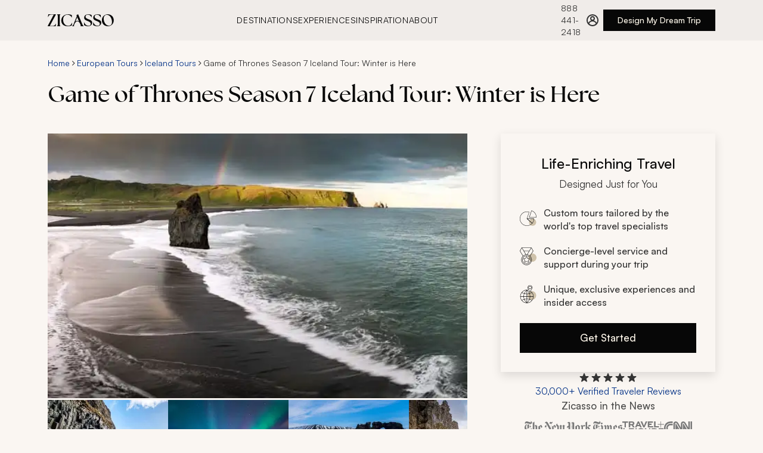

--- FILE ---
content_type: text/html
request_url: https://www.zicasso.com/i/iceland/game-thrones-season-7-iceland-tour-winter-here
body_size: 74866
content:
<!DOCTYPE html><html lang="en"><head><meta charSet="utf-8"/><meta http-equiv="x-ua-compatible" content="ie=edge"/><meta name="viewport" content="width=device-width, initial-scale=1, shrink-to-fit=no"/><link crossorigin="anonymous" href="https://www.googletagmanager.com" rel="preconnect"/><link crossorigin="anonymous" href="https://bat.bing.com" rel="preconnect"/><link href="https://www.google-analytics.com" rel="dns-prefetch"/><link crossorigin="anonymous" href="https://res.cloudinary.com" rel="preconnect"/><link href="https://api.zicasso.com/" rel="dns-prefetch"/><script async="" src="https://www.googletagmanager.com/gtm.js?id=GTM-W6FFCQ" type="text/javascript"></script><meta name="generator" content="Gatsby 5.15.0"/><meta data-react-helmet="true" name="title" content="Game of Thrones Season 7 Iceland Tour: Winter is Here | Zicasso"/><meta data-react-helmet="true" name="description" content="The Land of Fire and Ice meets A Song of Ice and Fire during your customizable..."/><meta data-react-helmet="true" name="keywords" content="zicasso"/><meta data-react-helmet="true" name="robots" content="index, follow"/><meta data-react-helmet="true" property="og:url" content="https://www.zicasso.com/i/iceland/game-thrones-season-7-iceland-tour-winter-here"/><meta data-react-helmet="true" property="og:title" content="Game of Thrones Season 7 Iceland Tour: Winter is Here | Zicasso"/><meta data-react-helmet="true" property="og:description" content="The Land of Fire and Ice meets A Song of Ice and Fire during your customizable..."/><meta data-react-helmet="true" property="og:image" content="https://images.zicasso.com/3f24e2faeff2b050a5a1bd3054a76030.jpg"/><meta name="theme-color" content="#E6E3DF"/><style data-href="/component---src-components-itinerary-index-js.1a3e9c7dd00bc51cc217.css" data-identity="gatsby-global-css">.itinerary-module--itinerary--b3bd5{display:flex;flex-direction:column}@media only screen and (min-width:1280px){.itinerary-module--itinerary__rightColumn--11253{height:fit-content;margin-top:0;position:sticky;top:124px}}.itinerary-module--itinerary__header--a0077{display:flex;flex-direction:column;margin:0}@media only screen and (min-width:768px){.itinerary-module--itinerary__header--a0077{margin:1rem 0 0}}.itinerary-module--itinerary--b3bd5 .itinerary-module--tabs-cont--32a3c{margin:1.5rem 0}@media(min-width:768px){.itinerary-module--itinerary--b3bd5 .itinerary-module--tabs-cont--32a3c{margin:2rem 0 0}}@media(min-width:1280px){.itinerary-module--itinerary--b3bd5 .itinerary-module--tabs-cont--32a3c{margin:2rem 0 0}}@media only screen and (min-width:1280px){.itinerary-module--itinerary--b3bd5 main{padding-top:2.5rem}}.itinerary-module--itinerary__related-tours--f834a{left:-1rem;margin:3rem 0 1.5rem;position:relative;width:100vw}@media(min-width:768px){.itinerary-module--itinerary__related-tours--f834a{left:0;margin:2.5rem 0;width:100%}}@media only screen and (min-width:1280px){.itinerary-module--itinerary__related-tours--f834a{margin:56px auto 0}}.itinerary-module--itinerary__reviewsWrapper--2bdef{max-width:1280px;padding:1.5rem 1rem 2.5rem}@media(min-width:768px){.itinerary-module--itinerary__reviewsWrapper--2bdef{padding:2.5rem 1.25rem}}@media(min-width:1280px){.itinerary-module--itinerary__reviewsWrapper--2bdef{margin:0 auto;padding:0 5rem}}.itinerary-module--itinerary__reviews--5f935{display:grid;gap:2.5rem;grid-template-columns:1fr;grid-template-rows:repeat(6,auto);margin:2.5rem 0}@media(min-width:768px){.itinerary-module--itinerary__reviews--5f935{gap:3rem 2.5rem;grid-template-columns:repeat(3,1fr);grid-template-rows:repeat(2,1fr)}}@media(min-width:1280px){.itinerary-module--itinerary__reviews--5f935{margin:2.5rem 0}.itinerary-module--itinerary__footer--bd2cc{padding:0 5rem}}.itinerary-module--header__title--74a08{margin:.5rem 0 1.5rem;order:3}@media only screen and (min-width:768px){.itinerary-module--header__title--74a08{margin:.5rem 0 2.5rem;order:2}}.itinerary-module--itinerary__header--a0077 .itinerary-module--breadcrumbs--3cf7c{order:2}.itinerary-module--hero--464cf{left:-1rem;margin:0;order:1;position:relative;width:100vw}@media only screen and (min-width:768px){.itinerary-module--hero--464cf{display:flex;flex-direction:column;left:0;margin:0 0 2.5rem;order:3;width:100%}}@media only screen and (min-width:1280px){.itinerary-module--hero--464cf{margin:0}}.itinerary-module--hero__image--d48dc{height:43.1034482759vw;width:100vw}@media only screen and (min-width:768px){.itinerary-module--hero__image--d48dc{height:calc(43.10345vw - 24.13793px);width:100%}}@media only screen and (min-width:1280px){.itinerary-module--hero__image--d48dc{height:444px}}.itinerary-module--hero__image--wrapper--13342{background-color:#f5f5f5;height:43.1034482759vw;width:100vw}@media only screen and (min-width:768px){.itinerary-module--hero__image--wrapper--13342{height:calc(43.10345vw - 24.13793px);margin:0;width:100%}}@media only screen and (min-width:1280px){.itinerary-module--hero__image--wrapper--13342{height:444px}}.itinerary-module--hero__image--no-hero--e1a23{background-color:#343434;padding-top:28px}.itinerary-module--hero__image-gallery--button--ae853{align-items:flex-end;bottom:1rem;display:flex;justify-content:flex-end;position:absolute;right:1.5rem}.itinerary-module--hero__image-gallery--button--ae853 svg{align-self:center;margin:0 auto}@media only screen and (min-width:1280px){.itinerary-module--hero__image-gallery--button--ae853{display:none!important}}@media only screen and (min-width:768px){.itinerary-module--tab--8cf83{font-size:15px;margin:0}.itinerary-module--tab--8cf83:first-of-type{margin-left:20px}.itinerary-module--tab--8cf83:last-of-type{margin-right:20px}}@media only screen and (min-width:1280px){.itinerary-module--tab--8cf83:first-of-type{margin-left:0}.itinerary-module--tab--8cf83:last-of-type{margin-right:0}}.itinerary-module--tab-content--29d23{display:none}.itinerary-module--tab-content__active--75c44{display:block;margin:0 0 3rem}@media only screen and (min-width:768px){.itinerary-module--tab-content__active--75c44{padding-top:2.5rem}}@media only screen and (min-width:1280px){.itinerary-module--tab-content__active--75c44{margin:0 0 3rem}}.itinerary-module--show-photos--6e649 .itinerary-module--hero__image--wrapper--13342,.itinerary-module--show-photos--6e649 .itinerary-module--itinerary__related-tours--f834a,.itinerary-module--show-photos--6e649 .itinerary-module--tab-content__active--75c44,.itinerary-module--show-photos--6e649 .itinerary-module--tabs-cont--32a3c,.itinerary-module--show-photos--6e649 header>.itinerary-module--breadcrumbs--3cf7c,.itinerary-module--show-photos--6e649 header>h1,.itinerary-module--show-photos--6e649 main,.itinerary-module--show-photos--6e649 section{display:none}.itinerary-module--show-photos--6e649 .itinerary-module--hero--464cf{margin:0}.carousel-base-module--carousel--ba44a{height:100%;position:relative;width:100%}.carousel-base-module--carousel__scrollContainer--a5b9a{-ms-overflow-style:none;align-items:center;display:flex;gap:0;height:100%;list-style-type:none;overflow-x:auto;padding:0 1rem;scroll-behavior:smooth;scroll-snap-type:x mandatory;scrollbar-width:none}@media(min-width:768px){.carousel-base-module--carousel__scrollContainer--a5b9a{align-items:flex-start;gap:var(--carousel-gap,1.5rem);padding:0}}.carousel-base-module--carousel__scrollContainer--a5b9a::-webkit-scrollbar{display:none}.carousel-base-module--carousel__item--a7f08{flex:0 0 100vw;scroll-snap-align:start}@media(min-width:768px){.carousel-base-module--carousel__item--a7f08{flex:0 0 clamp(var(--carousel-min-item-width,200px),(100vw - 4*var(--carousel-gap,1rem))/3,var(--carousel-item-width-desktop,var(--carousel-item-width,300px)))}}@media(min-width:1280px){.carousel-base-module--carousel__item--a7f08{flex:0 0 clamp(var(--carousel-min-item-width,200px),var(--carousel-item-width-desktop,var(--carousel-item-width,464px)),var(--carousel-item-width-desktop,var(--carousel-item-width,464px)))}}.carousel-base-module--carousel__item--a7f08:last-of-type{scroll-snap-align:end}.carousel-base-module--carousel__mobileCompact--c56c0 .carousel-base-module--carousel__scrollContainer--a5b9a{gap:var(--carousel-gap,1.5rem);padding-left:1rem;padding-right:1rem;scroll-padding-left:1rem;scroll-padding-right:1rem;scroll-snap-type:x proximity}@media(min-width:768px){.carousel-base-module--carousel__mobileCompact--c56c0 .carousel-base-module--carousel__scrollContainer--a5b9a{padding-left:0;padding-right:0;scroll-padding-left:0;scroll-padding-right:0;scroll-snap-type:x mandatory}}.carousel-base-module--carousel__mobileCompact--c56c0 .carousel-base-module--carousel__item--a7f08{flex:0 0 clamp(var(--carousel-min-item-width,200px),var(--carousel-item-width-mobile,var(--carousel-item-width,300px)),100vw);width:var(--carousel-item-width-mobile,var(--carousel-item-width))}@media(min-width:768px){.carousel-base-module--carousel__mobileCompact--c56c0 .carousel-base-module--carousel__item--a7f08{flex:0 0 clamp(var(--carousel-min-item-width,200px),(100% - 4*var(--carousel-gap,1rem))/3,var(--carousel-item-width-desktop,var(--carousel-item-width,300px)))}}.carousel-base-module--sr-only--a83fa{clip:rect(0,0,0,0);border:0;height:1px;margin:-1px;overflow:hidden;padding:0;position:absolute;white-space:nowrap;width:1px}.photo-gallery-module--photos--8ca59{display:none;margin:0 auto 56px;position:relative;-webkit-user-select:none;user-select:none;width:100%;z-index:10}.photo-gallery-module--photos__show--a5d8c{display:block;height:100%}@media only screen and (min-width:1280px){.photo-gallery-module--photos--8ca59{align-items:center;box-sizing:border-box;display:flex;height:144px;margin:0;order:4;position:relative;width:100%}}.photo-gallery-module--photos__back--270a4{align-items:center;background:none;border:none;color:#073488;cursor:pointer;display:flex;font-size:16px;left:14px;position:absolute;top:14px}.photo-gallery-module--photos__back-arrow--477f4{display:block;margin-right:10px;transform:scaleX(-1)}.photo-gallery-module--photos__back-arrow--477f4 path{stroke:#073488}.photo-gallery-module--photos__back--270a4:hover{color:#00b7ea}.photo-gallery-module--photos__back--270a4:hover .photo-gallery-module--photos__back-arrow--477f4 path{stroke:#00b7ea}@media only screen and (min-width:1280px){.photo-gallery-module--photos__back--270a4{display:none}}.photo-gallery-module--photos__title--2124e{border-bottom:1px solid #bdbdbd;box-sizing:border-box;color:#343434;font-size:24px;font-weight:400;margin:14px 0;padding:8.5px 10px;text-align:center;width:100%}@media only screen and (min-width:768px){.photo-gallery-module--photos__title--2124e{margin-top:0}}@media only screen and (min-width:1280px){.photo-gallery-module--photos__title--2124e{display:none}.photo-gallery-module--photos__itemsWrapper--dc325{height:138px;margin:0;max-width:1440px;overflow:hidden;position:relative;width:100%}.photo-gallery-module--photos__itemsWrapper--dc325 .photo-gallery-module--carousel--2b4a1{height:100%}.photo-gallery-module--photos__itemsWrapper--dc325 .photo-gallery-module--carousel__scrollContainer--53e15{gap:4px;height:100%;overflow:hidden;padding:0}.photo-gallery-module--photos__itemsWrapper--dc325 .photo-gallery-module--carousel__item--12cb4{flex:0 0 170px;height:113px}}.photo-gallery-module--photos__item--b47ee{border:1px solid #bdbdbd;cursor:pointer}.photo-gallery-module--photos__item--error--cb019{background:#343434;object-fit:contain}@media only screen and (min-width:1280px){.photo-gallery-module--photos__item--b47ee{border:none;height:auto;width:202px}}.photo-gallery-module--photos__item--hidden--5b0ee{opacity:0}.photo-gallery-module--photos__arrowLeft--5f19f{display:none;left:-20px;position:absolute;top:50%;transform:translateY(-50%);z-index:10}@media only screen and (min-width:1280px){.photo-gallery-module--photos__arrowLeft--5f19f{display:flex}}.photo-gallery-module--photos__arrowRight--12bc1{display:none;position:absolute;right:-20px;top:50%;transform:translateY(-50%);z-index:10}@media only screen and (min-width:1280px){.photo-gallery-module--photos__arrowRight--12bc1{display:flex}}.photo-gallery-module--photos__grid--aa65e{box-sizing:border-box;display:flex;flex-flow:row wrap;gap:.5rem;justify-content:center;margin:0 auto;padding:1rem;width:100%}@media only screen and (min-width:768px){.photo-gallery-module--photos__grid--aa65e{gap:1.5rem;padding:2rem}}.photo-gallery-module--photos__grid-item--94abf{border-radius:4px;cursor:pointer;flex:1 1 100%;overflow:hidden;transition:transform .2s ease;width:174px}@media only screen and (min-width:0px){.photo-gallery-module--photos__grid-item--94abf{flex-basis:calc(50% - 0.5rem);flex-grow:1;flex-shrink:1}}@media only screen and (min-width:768px){.photo-gallery-module--photos__grid-item--94abf{flex-basis:calc(25% - 1.125rem);flex-grow:1;flex-shrink:1}}.photo-gallery-module--photos__grid-item--94abf:hover{transform:scale(1.02)}@media only screen and (max-width:767px){.photo-gallery-module--photos__grid-item--94abf:hover{transform:none}}.photo-gallery-module--photos__grid-item--94abf:focus-visible{outline:2px solid #0b49bc;outline-offset:2px}.photo-gallery-module--photos__grid-item--94abf .photo-gallery-module--photos__item--b47ee{aspect-ratio:4/3;height:auto;width:100%}@media only screen and (min-width:768px)and (max-width:1279px){.photo-gallery-module--photos__grid-item--94abf .photo-gallery-module--photos__item--b47ee{aspect-ratio:3/2}}.lightbox-module--overlay--0456c{align-items:center;background-color:#000000b3;bottom:0;color:#fff;display:flex;font-weight:300;justify-content:center;left:0;position:fixed;right:0;top:0;-webkit-user-select:none;user-select:none;z-index:20}.lightbox-module--overlay--left--41c76,.lightbox-module--overlay--right--9913a{height:350px;position:absolute;width:64px;z-index:10}.lightbox-module--overlay--left--41c76:focus,.lightbox-module--overlay--right--9913a:focus{outline:none}@media only screen and (min-width:768px){.lightbox-module--overlay--left--41c76,.lightbox-module--overlay--right--9913a{height:500px}}.lightbox-module--overlay--left--41c76{left:-14px}@media only screen and (min-width:768px){.lightbox-module--overlay--left--41c76{left:0}}.lightbox-module--overlay--right--9913a{right:-14px}@media only screen and (min-width:768px){.lightbox-module--overlay--right--9913a{right:0}}@media only screen and (min-width:1280px){.lightbox-module--overlay--right--9913a{margin-left:14px}}.lightbox-module--overlay--content--52c66{display:flex;position:absolute;transition:left .3s}.lightbox-module--overlay--content--disabled--506b0{transition:none}.lightbox-module--overlay--image--a03df{align-items:center;display:flex;height:350px;justify-content:center;max-width:100%;width:100%}@media only screen and (min-width:768px){.lightbox-module--overlay--image--a03df{height:500px;margin:0 64px;max-width:calc(100vw - 128px)}}.lightbox-module--overlay--image--a03df img{max-height:100%;max-width:100%}.lightbox-module--wrapper--b790e{max-width:920px;width:100%}.lightbox-module--wrapper--bottom--1a55a,.lightbox-module--wrapper--top--ad134{align-content:center;box-sizing:border-box;display:flex;justify-content:space-between;padding:14px;width:100%}@media only screen and (min-width:768px){.lightbox-module--wrapper--bottom--1a55a,.lightbox-module--wrapper--top--ad134{padding:14px 70px}}.lightbox-module--wrapper--content--9907a{display:flex;height:350px;margin:0 14px;overflow:hidden;position:relative}@media only screen and (min-width:768px){.lightbox-module--wrapper--content--9907a{height:500px;margin:0;overflow:hidden;padding:0 64px}}.lightbox-module--arrow--wrapper--d0533{align-items:center;cursor:pointer;display:flex;height:100%;justify-content:center;width:100%}.lightbox-module--close--wrapper--326a3{cursor:pointer}.lightbox-module--close--wrapper--326a3:focus{outline:none}:focus>.lightbox-module--arrow--wrapper--d0533,:focus>.lightbox-module--close--9007d{outline:5px auto -webkit-focus-ring-color}.lightbox-module--arrow--wrapper--d0533:focus,.lightbox-module--close--9007d:focus{outline:none}.gatsby-hero-image-module--gatsby-image-wrapper-ie--ca7cc div:first-of-type{padding-top:0!important}.gatsby-hero-image-module--gatsby-image-wrapper-ie--ca7cc picture:first-of-type{position:static!important}.header-cta-module--wrapper--5015c{height:auto;margin:0 auto 28px;max-width:100%;width:328px}@media only screen and (min-width:768px){.header-cta-module--wrapper--5015c{margin:0 28px;order:5;width:auto}}@media only screen and (min-width:1280px){.header-cta-module--wrapper--5015c{margin:0;position:static;top:auto;width:100%}}.cta-card-module--cta-box--054fa{background:#faf6f2;box-shadow:0 6px 16px 0 #0000001f;box-sizing:border-box;padding:2rem;width:360px}.cta-card-module--cta-box__heading--1470e{align-items:center;display:flex;flex-direction:column;margin-bottom:1.5rem}.cta-card-module--cta-box__title--98871{display:inline-block;font-size:24px;font-weight:500;line-height:36px;margin-bottom:.25rem;text-align:center;width:100%}.cta-card-module--cta-box__title-sub--cd84f{color:#333;display:inline-block;font-size:17px;font-weight:400;line-height:26px}.cta-card-module--cta-box__list--d16f3{font-size:16px;font-weight:500;justify-content:space-between;line-height:22px;margin-bottom:0}.cta-card-module--cta-box__list--d16f3 li{align-items:center;color:#333;display:flex;list-style:none;margin:1.25rem 0;min-height:22px;width:100%}.cta-card-module--cta-box__list--d16f3 li strong{font-weight:500}.cta-card-module--cta-box__list--d16f3 li p{font-size:14px;font-weight:500;line-height:20px;margin-bottom:0}.cta-card-module--cta-box__list--d16f3 li:last-of-type{margin-bottom:0}.cta-card-module--cta-box__list-icon--9d9a8{margin-right:.75rem}.cta-card-module--cta-box__button--e3cbf{margin-top:1.5rem;width:100%}.ratings-module--ratings--0219d{cursor:pointer}@media(min-width:768px){.ratings-module--ratings--0219d{justify-content:center}}.ratings-module--ratings--0219d:focus{outline:none}.ratings-module--ratings__ratings--3e91f{color:#073488;font-size:16px;font-weight:400;line-height:22px;white-space:nowrap}.ratings-module--ratings--0219d:hover .ratings-module--ratings__ratings--3e91f{color:#0b49bc;text-decoration:underline}.ratings-module--ratings__inner--a50e2{align-items:center;display:flex;flex-direction:column;gap:.5rem;height:100%;width:100%}.ratings-module--ratings__text--3f066{color:#073488;font-size:12px;font-weight:400;line-height:16px}.ratings-module--ratings__stars--a555c{display:flex;height:20px}.ratings-module--ratings__tooltip--c8e1f{align-items:center;display:flex;height:1.25rem}@media(min-width:768px){.ratings-module--ratings__tooltip--c8e1f{height:1.5rem}}.ratings-module--ratings__overlay--wrapper--eb44d{display:none;position:relative}.ratings-module--ratings__overlay--wrapper--open--7bdfd{display:block}:focus>.ratings-module--ratings__inner--a50e2{outline:5px auto -webkit-focus-ring-color}.ratings-module--ratings--0219d:focus,.ratings-module--ratings__inner--a50e2:focus{outline:none}.ratings-overlay-module--ratings__overlay--bc228{background-color:#333;box-sizing:border-box;color:#fff;height:244px;padding:1rem;position:absolute;top:1.25rem;width:270px;z-index:30}.ratings-overlay-module--ratings__overlay--bc228:before{border-bottom:12.5px solid #333;border-left:12.5px solid #0000;border-right:12.5px solid #0000;content:"";height:0;left:35px;position:absolute;top:-12px;width:0}@media(min-width:768px){.ratings-overlay-module--ratings__overlay--bc228{left:-220px}.ratings-overlay-module--ratings__overlay--bc228:before{left:unset;right:200px}}.ratings-overlay-module--ratings__close--18b61{align-items:center;cursor:pointer;display:flex;height:1.75rem;justify-content:flex-end}.ratings-overlay-module--ratings__header--ba2e6{font-size:17px;font-weight:500;line-height:26px;margin-bottom:.5rem}.ratings-overlay-module--ratings__header--link--683e0{color:#a0d1e7;text-decoration:none}.ratings-overlay-module--ratings__header--link--683e0:active,.ratings-overlay-module--ratings__header--link--683e0:hover{color:#a0d1e7}.ratings-overlay-module--ratings__text--0bea4{font-size:14px;line-height:20px;opacity:.8}.news-logos-short-module--news__logos--234c1{display:flex;flex-wrap:wrap;gap:1rem 2rem;justify-content:center}.news-logos-short-module--news__cnn--d0f88,.news-logos-short-module--news__nyt--e39ee,.news-logos-short-module--news__travel--c94c1,.news-logos-short-module--news__wsj--751d7{background-position:50%;background-repeat:no-repeat;height:24px}.news-logos-short-module--news--5a988{display:flex;flex-direction:column;gap:1.5rem;width:20rem}.news-logos-short-module--news__nyt--e39ee{background-image:url(/assets/logos/nyt_logo.svg);background-size:164px 31px;width:164px}.news-logos-short-module--news__wsj--751d7{background-image:url(/assets/logos/wsj_logo.svg);background-size:184px 32px;width:184px}.news-logos-short-module--news__travel--c94c1{background-image:url(/assets/logos/travel_leisure_logo.svg);background-size:70px 22px;width:70px}.news-logos-short-module--news__cnn--d0f88{background-image:url(/assets/logos/cnn_logo.svg);background-size:47px 22px;width:47px}.cta-group-module--cta-group--f698d{align-items:center;display:flex;flex-direction:column;gap:1.5rem;z-index:20}.cta-group-module--cta-group__news-title--5176d{color:#4d4d4c;font-size:17px;font-weight:500;line-height:26px;margin-bottom:.75rem;text-align:center}.tabs-module--tabs--4999e{-webkit-overflow-scrolling:touch;align-items:center;cursor:grab;display:flex;gap:1.5rem;max-width:100%;overflow-x:auto;padding:0;text-transform:uppercase}.tabs-module--tabs--4999e::-webkit-scrollbar{display:none}@media(min-width:768px){.tabs-module--tabs--4999e{gap:2rem}}@media(min-width:1280px){.tabs-module--tabs--4999e{max-width:1280px;padding:0}}.tabs-module--tabs--4999e:active{cursor:grabbing}.tabs-module--tab--33165{background:none;border:none;color:#4d4d4c;cursor:pointer;font-size:14px;font-weight:500;letter-spacing:.64px;letter-spacing:.56px;line-height:20px;padding:1rem 0 14px;position:relative;text-transform:uppercase;white-space:nowrap}@media(min-width:768px){.tabs-module--tab--33165{font-size:17px;letter-spacing:.64px;line-height:26px;padding:1rem 0 .75rem;text-transform:uppercase}}.tabs-module--tab--33165:after{background-color:#76341c;bottom:0;content:"";height:.25rem;left:0;position:absolute;transition:width .3s ease-in-out;width:0}.tabs-module--tab--33165[aria-selected=true]{color:#070707}.tabs-module--tab--33165:hover:after,.tabs-module--tab--33165[aria-selected=true]:after{width:100%}.tabs-module--tab--33165:focus-visible:after{outline:none;width:100%}.tabs-module--tab--33165:disabled{cursor:grabbing;pointer-events:none}.tabs-module--tab-list--ef901{display:flex;list-style:none;margin:0;padding:0}.tabs-module--tab-panel--be8ba{border-top:none;padding:1.5rem}.custom-itinerary-module--custom-itinerary--3a6ee{box-sizing:border-box;margin:0 0 2rem}@media(min-width:1280px){.custom-itinerary-module--custom-itinerary--3a6ee{margin:0}}.custom-itinerary-module--custom-itinerary__title--6ef41{margin-bottom:1.5rem}.custom-itinerary-module--custom-itinerary__cta--bb8ed{align-items:center;display:flex;justify-content:center;margin:42px 0}.custom-itinerary-module--custom-itinerary__header--63ab4{align-items:center;display:flex;justify-content:space-between;margin-bottom:1.5rem;padding-top:1.5rem}@media(min-width:768px){.custom-itinerary-module--custom-itinerary__header--63ab4{padding-top:2.5rem}}.custom-itinerary-module--custom-itinerary__header--63ab4 h2:first-child{margin-bottom:0}.custom-itinerary-module--custom-itinerary--3a6ee .custom-itinerary-module--text__expand-all--656b6{color:#073488;cursor:pointer;font-size:16px;font-weight:500;line-height:22px;padding:1.25rem;text-decoration:none;white-space:nowrap}.custom-itinerary-module--custom-itinerary--3a6ee .custom-itinerary-module--text__expand-all--656b6:hover{color:#0b49bc}.icon-list-module--icon-list--cceff{font-size:14px;line-height:20px;margin:3rem 0 1.5rem}@media only screen and (min-width:768px){.icon-list-module--icon-list--cceff{display:flex;margin:2rem 0}}.icon-list-module--icon-list__item--dbc8b{align-items:flex-start;box-sizing:border-box;color:#333;display:flex;margin-top:1.5rem;position:relative;width:100%}@media only screen and (min-width:768px){.icon-list-module--icon-list__item--dbc8b{margin:0 1.5rem 0 0}.icon-list-module--icon-list__item--dbc8b:last-of-type{margin-right:0}}.icon-list-module--icon-list__item--icon--eca58{align-items:center;display:flex;height:32px;justify-content:center;margin-right:16px;margin-top:2px;min-width:32px;width:32px}.icon-list-module--icon-list__item--icon--eca58 svg{height:32px}.icon-list-module--icon-list__item--icon--eca58,.icon-list-module--icon-list__item--icon--eca58 path{fill:#5d2916}@media(min-width:768px){.icon-list-module--icon-list__item--icon--eca58{height:40px;width:40px}.icon-list-module--icon-list__item--icon--eca58 svg{height:40px}}.icon-list-module--icon-list__item--content--d33f3{width:calc(100% - 60px)}.icon-list-module--icon-list__item--title--24403{font-size:14px;font-weight:500;letter-spacing:.56px;line-height:20px;margin-bottom:4px;margin-top:0;text-transform:uppercase;white-space:nowrap}.icon-list-module--icon-list__item--text--1a0ba{font-size:15px;line-height:20px;margin:0}.icon-list-module--icon-list__item--text--toggle-button--5b7f5{background:none;border:none;color:#073488;cursor:pointer;display:inline-block;font-size:14px;font-weight:500;line-height:20px;padding:0}.icon-list-module--icon-list__item--text--toggle-button--5b7f5:hover{color:#0b49bc}.icon-list-module--icon-list__item--text--toggle-button--5b7f5:focus{outline:none;outline-offset:2px}@media only screen and (max-width:768px){.icon-list-module--icon-list__item--text--toggle-button--5b7f5{display:block;margin-left:0;margin-top:4px}}.icon-list-module--text-truncated--10836{-webkit-line-clamp:1;-webkit-box-orient:vertical;display:-webkit-box;overflow:hidden;text-overflow:ellipsis}.read-more-module--content--f96ac p{margin:0}.read-more-module--content--f96ac a,.read-more-module--content--f96ac p{display:inline}.read-more-module--content-clamped--c26e3{-webkit-line-clamp:var(--max-lines,3);-webkit-box-orient:vertical;display:-webkit-box;overflow:hidden;text-overflow:ellipsis}.read-more-module--toggle-button--1fb00{background:none;border:none;color:#073488;cursor:pointer;font-size:17px;line-height:26px;padding:0}.read-more-module--toggle-button--1fb00:hover{color:#0b49bc;text-decoration:underline}.read-more-module--toggle-button--1fb00:focus-visible{outline:5px auto -webkit-focus-ring-color}.accordion-module--accordion--a4d76{display:flex;flex-direction:column;gap:1.5rem;justify-content:center}.accordion-module--accordion__arrow--d4268{fill:#76341c;min-width:24px;pointer-events:none}.accordion-module--accordion__arrow--d4268 path{fill:#76341c}.accordion-module--accordion__arrow--d4268{transform:rotate(90deg)}.accordion-module--accordion__section--323ab{border-bottom:1px solid #b1aeab;color:#333;padding-bottom:1.5rem}.accordion-module--accordion__section__title--86700{align-items:center;display:flex;gap:.5rem;justify-content:space-between;pointer-events:none}.accordion-module--accordion__section__title-icon--c8fd3{fill:#76341c;min-width:24px;pointer-events:none}.accordion-module--accordion__section__title-icon--c8fd3 path{fill:#76341c}.accordion-module--accordion__section__title-icon--c8fd3{transform:rotate(90deg)}.accordion-module--accordion__section__title-active--07b88{align-items:center;align-self:stretch;display:flex;gap:1rem;justify-content:space-between;pointer-events:none}.accordion-module--accordion__section__title-active--07b88 svg{transform:rotate(270deg)}.accordion-module--hidden--e3935{display:none}.days-list-module--itinerary-day--7b43e{cursor:pointer;display:flex;flex-direction:column}.days-list-module--itinerary-day--7b43e:focus-visible{outline:2px solid #0b49bc}.days-list-module--itinerary-day__inner--777c5{display:flex;flex-direction:row;height:100%;width:100%}.days-list-module--itinerary-day__left--85261{color:#333;font-size:17px;font-weight:500;letter-spacing:.64px;line-height:24px;margin-bottom:2px;text-transform:uppercase}.days-list-module--itinerary-day__middle--abc6e{box-sizing:border-box;overflow:hidden;width:100%}@media only screen and (min-width:768px){.days-list-module--itinerary-day__middle--abc6e{width:calc(100% - 17px)}}.days-list-module--itinerary-day__middle--title--e8636{color:#070707;margin-bottom:0;padding-bottom:0}.days-list-module--itinerary-day__middle--description--73d98{transition:max-height .5s ease}.days-list-module--itinerary-day__middle--description--73d98 p{margin-top:1rem}.days-list-module--itinerary-day__middle--whats-included--header--d8fbd{color:#4d4d4c;font-size:17px;font-weight:500;letter-spacing:.64px;line-height:24px;margin-bottom:1rem;text-transform:uppercase}.days-list-module--itinerary-day__middle--whats-included--wrapper--d1862{display:flex;flex-flow:row wrap;margin-top:-14px}.days-list-module--itinerary-day__middle--whats-included--item--b8f07{fill:#cfc2aa;align-items:center;display:flex;flex-direction:row;gap:.5rem;margin-right:1.5rem;margin-top:1rem}.days-list-module--itinerary-day__middle--whats-included--item--b8f07 path{fill:#cfc2aa}.days-list-module--itinerary-day__middle--whats-included--item--b8f07{font-size:17px;line-height:24px}.days-list-module--itinerary-day__right--8ede8{fill:#76341c;margin-top:.75rem}.days-list-module--itinerary-day__right--8ede8 path{fill:#76341c}.days-list-module--itinerary-day__right--8ede8 svg{cursor:pointer;rotate:90deg;transition:all .2s}.days-list-module--itinerary-day__right--open--c93af{transform:rotate(180deg)}.days-list-module--itinerary-day--7b43e:focus-visible,.days-list-module--itinerary-day__inner--777c5:focus-visible{outline:2px solid #0b49bc;outline-offset:5px}.days-list-module--text__expand-all--b4de8{color:#073488;cursor:pointer;text-decoration:none}.days-list-module--text__expand-all--b4de8:hover{color:#0b49bc}.highlights-module--highlights--2e93b{margin:0 0 2.5rem}.highlights-module--highlights__titleContainer--68148{align-items:center;display:flex;flex-direction:row;gap:1rem}.highlights-module--highlights__icon--adde7,.highlights-module--highlights__icon--adde7 path{fill:#76341c}.highlights-module--highlights__title--30b54{align-items:center;margin-bottom:6px;margin-left:0}@media only screen and (min-width:1280px){.highlights-module--highlights__title--30b54{width:100%}.highlights-module--highlights__body--9d591{padding-top:0}}.highlights-module--highlights__body--9d591 ul{margin-left:18px;text-align:left}.highlights-module--highlights__body--9d591 li{color:#333;font-size:17px;line-height:26px;margin-top:1.5rem}.highlights-module--highlights__body--9d591 p{margin:14px 0}.highlights-module--highlights__highlights--ce6d2{display:flex;flex-flow:column wrap;margin-bottom:46px;position:relative}@media only screen and (min-width:1280px){.highlights-module--highlights__highlights--ce6d2{margin-bottom:42px}}.highlights-module--highlights__description--f2776{align-items:center;display:flex;flex-wrap:wrap;position:relative}.price-module--price--0bd6c{margin:32px 16px 42px}@media only screen and (min-width:768px){.price-module--price--0bd6c{margin:32px 20px 56px}}@media only screen and (min-width:1280px){.price-module--price--0bd6c{margin-left:0;margin-top:42px;padding-left:78px}}.price-module--price__title--81a3f{font-size:18px;font-weight:400;margin-left:20px}@media only screen and (min-width:1280px){.price-module--price__title--81a3f{border-bottom:1px solid #bdbdbd;margin-bottom:7px;margin-left:0;padding-bottom:14px;width:100%}}.price-module--price__body--c63b7{font-size:16px;padding-top:14px}@media only screen and (min-width:1280px){.price-module--price__body--c63b7{padding-top:0}}.price-module--price__body--c63b7 ul{margin-left:1em;text-align:left}.price-module--price__body--c63b7 li{margin-top:14px}@media only screen and (min-width:768px){.price-module--price__body--c63b7 li{margin-top:7px}}.price-module--price__body--c63b7 p{margin:14px 0}@media only screen and (min-width:1280px){.price-module--price__body--c63b7 .price-module--price__per-person--c07c4{margin-top:7px}}.price-module--price__price--cdba9{align-items:center;display:flex;flex-wrap:wrap;margin-bottom:46px;position:relative}.price-module--price__price--cdba9:before{background:url(/assets/css/price_icon.svg);background-repeat:no-repeat;content:"";display:block;height:40px;width:40px}@media only screen and (min-width:1280px){.price-module--price__price--cdba9{margin-bottom:42px}.price-module--price__price--cdba9:before{height:50px;left:-78px;position:absolute;top:4px;width:50px}}.price-module--price__included--eec32{align-items:center;display:flex;flex-wrap:wrap;position:relative}.price-module--price__included--eec32 ul{margin-bottom:14px}.price-module--price__included--eec32:before{background:url(/assets/css/included_icon.svg);background-repeat:no-repeat;content:"";display:block;height:40px;width:40px}@media only screen and (min-width:1280px){.price-module--price__included--eec32{margin-bottom:42px}.price-module--price__included--eec32:before{height:50px;left:-78px;position:absolute;top:4px;width:50px}}.price-module--bold--bfd0a{font-weight:700}.stars-module--stars-wrapper--cc12a{height:24px;max-width:120px;position:relative;width:120px}.stars-module--stars-wrapper--cc12a:before{content:"";height:inherit;inset:0;opacity:.3;position:absolute}.stars-module--stars-wrapper--cc12a .stars-module--stars--583f8,.stars-module--stars-wrapper--cc12a:before{background:url(/assets/css/star_2.svg) 0 repeat-x;background-size:contain;width:100%}.stars-module--stars-wrapper--cc12a .stars-module--stars--583f8{height:24px;max-width:100%}.review-card-module--review-item--d864e{box-sizing:border-box;display:flex;flex-direction:column;gap:.75rem}@media(min-width:768px){.review-card-module--review-item--d864e{max-width:400px}}.review-card-module--review-item--header--eac26{align-items:center;display:flex;gap:8px}.review-card-module--review-item--dot--c7c38{color:#4d4d4c;font-size:12px;letter-spacing:.48px;line-height:16px;line-height:1;text-transform:uppercase}.review-card-module--review-item--title--95a2b{-webkit-line-clamp:1;-webkit-box-orient:vertical;color:#073488;cursor:pointer;display:-webkit-box;font-size:17px;font-weight:500;line-height:26px;overflow:hidden;width:100%}.review-card-module--review-item--description--5b4bb{color:#333;font-size:17px;line-height:26px;margin:0}.review-card-module--review-item--description--5b4bb p{margin:0;padding:0}.review-card-module--review-item--description-clamped--1290a{-webkit-line-clamp:3;-webkit-box-orient:vertical;color:#333;display:-webkit-box;font-size:17px;line-height:26px;margin:0;overflow:hidden}.review-card-module--review-item--description-clamped--1290a p{margin:0;padding:0}.review-card-module--review-item--read-more--fec74{color:#333;cursor:pointer;font-size:17px;font-weight:400;line-height:26px;text-decoration-line:underline;-webkit-text-decoration-skip-ink:none;text-decoration-skip-ink:none;text-decoration-style:solid;text-decoration-thickness:auto;text-underline-offset:auto;text-underline-position:from-font}.review-card-module--review-item--reviewer--831ad{color:#4d4d4c;font-size:12px;letter-spacing:.48px;line-height:16px;line-height:1;margin:0;text-transform:uppercase}.review-card-module--review-item--d864e:active .review-card-module--review-item--title--95a2b,.review-card-module--review-item--d864e:hover .review-card-module--review-item--title--95a2b{color:#0b49bc}.itinerary-card-module--itinerary--55729{box-sizing:border-box;color:#333;display:flex;flex-direction:column;overflow:hidden;position:relative;width:100vw}@media(min-width:768px){.itinerary-card-module--itinerary--55729{width:100%}}.itinerary-card-module--itinerary__image--ba66d{cursor:pointer;display:block;height:100%;object-fit:cover;transition:transform .35s ease-in-out}.itinerary-card-module--itinerary__image--wrapper--903d7{aspect-ratio:1.8;max-width:100%;transition:transform .35s ease-in-out;width:100%}.itinerary-card-module--itinerary__lower--c7212{cursor:pointer;display:flex;flex-direction:column;gap:.5rem;justify-content:flex-start;padding:1rem 1rem 1.5rem;transition:transform .35s ease-in-out}@media(min-width:768px){.itinerary-card-module--itinerary__lower--c7212{box-sizing:border-box;gap:.25rem;justify-content:flex-start;padding:1rem 0 1.5rem}}.itinerary-card-module--itinerary__title--93446{-webkit-line-clamp:2;-webkit-box-orient:vertical;cursor:pointer;display:-webkit-box;overflow:hidden;text-overflow:ellipsis}.itinerary-card-module--itinerary__title--93446>h3{color:#070707;font-size:18px;font-weight:500;line-height:26px;margin:0}.itinerary-card-module--itinerary__places--1a860{line-height:20px}.itinerary-card-module--itinerary__places--1a860,.itinerary-card-module--itinerary__sub-text--58d10{color:#333;font-size:15px;font-weight:400}.itinerary-card-module--itinerary__sub-text--58d10{align-items:center;display:flex;justify-content:space-between;line-height:26px;margin:0;width:100%}.itinerary-card-module--itinerary__sub-text--58d10>span{white-space:nowrap}.itinerary-card-module--itinerary__sub-text--wrapper--5dff9{align-items:center;display:flex;gap:.75rem}.itinerary-card-module--itinerary--55729:focus .itinerary-card-module--itinerary__places--1a860,.itinerary-card-module--itinerary--55729:focus .itinerary-card-module--itinerary__sub-text--58d10>span,.itinerary-card-module--itinerary--55729:focus .itinerary-card-module--itinerary__sub-text--wrapper--5dff9>p,.itinerary-card-module--itinerary--55729:focus .itinerary-card-module--itinerary__title--93446,.itinerary-card-module--itinerary--55729:focus .itinerary-card-module--itinerary__title--93446>h3,.itinerary-card-module--itinerary--55729:hover .itinerary-card-module--itinerary__places--1a860,.itinerary-card-module--itinerary--55729:hover .itinerary-card-module--itinerary__sub-text--58d10>span,.itinerary-card-module--itinerary--55729:hover .itinerary-card-module--itinerary__sub-text--wrapper--5dff9>p,.itinerary-card-module--itinerary--55729:hover .itinerary-card-module--itinerary__title--93446,.itinerary-card-module--itinerary--55729:hover .itinerary-card-module--itinerary__title--93446>h3{color:#76341c;text-decoration:none}.itinerary-card-module--itinerary--55729:focus .itinerary-card-module--itinerary__image--ba66d,.itinerary-card-module--itinerary--55729:focus .itinerary-card-module--itinerary__image--wrapper--903d7,.itinerary-card-module--itinerary--55729:hover .itinerary-card-module--itinerary__image--ba66d,.itinerary-card-module--itinerary--55729:hover .itinerary-card-module--itinerary__image--wrapper--903d7{transform:scale(1.028)}.itinerary-card-module--itinerary--55729:focus .itinerary-card-module--itinerary__lower--c7212,.itinerary-card-module--itinerary--55729:hover .itinerary-card-module--itinerary__lower--c7212{transform:translateY(8px)}.related-tours-module--sr-only--7e82b{clip:rect(0,0,0,0);border:0;height:1px;margin:-1px;overflow:hidden;padding:0;position:absolute;white-space:nowrap;width:1px}.related-tours-module--related-tours--570b4{position:relative;width:100%}.related-tours-module--related-tours__header--b42ed{align-items:center;display:flex;justify-content:space-between;margin:0 1rem 1rem}@media(min-width:768px){.related-tours-module--related-tours__header--b42ed{margin:0 0 1rem}}@media(min-width:1280px){.related-tours-module--related-tours__header--b42ed{margin:0 0 1.75rem;max-width:1440px}}.related-tours-module--related-tours__title--4f1e0{font-size:20px;line-height:32px;margin:0}@media(min-width:1280px){.related-tours-module--related-tours__title--4f1e0{font-size:28px;line-height:40px}}.related-tours-module--related-tours__controls--931c3{display:flex;gap:.5rem}@media(min-width:768px){.related-tours-module--related-tours__controls--931c3{gap:1rem}}.related-tours-module--related-tours__customButton--2f390{border-color:#b1aeab!important}@media(min-width:768px){.related-tours-module--related-tours__customButton--2f390{height:48px!important;width:48px!important}}.related-tours-module--related-tours__customButton--2f390:disabled{background:#0000!important;border-color:#b1aeab!important}.related-tours-module--related-tours__customButton--2f390:hover:not(:disabled){border-color:#b1aeab!important}.related-tours-module--related-tours__contentWrapper--5b896{overflow:hidden;width:100%}@media(min-width:1280px){.related-tours-module--related-tours__contentWrapper--5b896{max-width:calc(1392px + 3rem)}}.breadcrumbs-module--breadcrumbs--ec759{align-items:center;display:flex;flex-wrap:wrap;gap:.25rem;padding:.25rem 0}@media only screen and (min-width:768px){.breadcrumbs-module--breadcrumbs--ec759{gap:.5rem;padding:.75rem 0}}.breadcrumbs-module--breadcrumbs__crumb--4f49c{font-size:12px;line-height:16px;text-decoration:none}@media only screen and (min-width:768px){.breadcrumbs-module--breadcrumbs__crumb--4f49c{font-size:14px;line-height:20px;margin-bottom:0}}.breadcrumbs-module--breadcrumbs--ec759 span{color:#333}.breadcrumbs-module--breadcrumbs__arrow--11d6d,.breadcrumbs-module--breadcrumbs__arrow--11d6d path{fill:#333}.cta-banner-module--cta-banner--16c07{align-items:center;background-color:#faf6f2;box-shadow:0 4px 24px 0 #00000014;display:flex;flex-direction:column;gap:1.5rem;margin:1.25rem 0;padding:2rem 1rem;text-align:center;width:100%}@media(min-width:768px){.cta-banner-module--cta-banner--16c07{flex-direction:row;gap:1.5rem;margin:1.25rem 0;padding:2.5rem 1.5rem;text-align:left}}@media(min-width:1280px){.cta-banner-module--cta-banner--16c07{gap:2rem;margin:1.25rem 0;max-width:none;padding:2.5rem}}.cta-banner-module--cta-banner__iconWrapper--b1f99{flex-shrink:0}.cta-banner-module--cta-banner__icon--ad89c{height:40px;width:40px}@media(min-width:768px){.cta-banner-module--cta-banner__icon--ad89c{height:88px;width:88px}}@media(min-width:1280px){.cta-banner-module--cta-banner__icon--ad89c{height:88px;width:88px}}.cta-banner-module--cta-banner__icon--ad89c svg{fill:#070707;height:100%;width:100%}.cta-banner-module--cta-banner__icon--ad89c svg path{fill:#070707}.cta-banner-module--cta-banner__text--b8619{display:flex;flex:1 1;flex-direction:column;gap:.5rem}.cta-banner-module--cta-banner__text--b8619 p{margin:0}.cta-banner-module--cta-banner__heading--b2fb9{color:#070707;font-size:24px;font-weight:400;line-height:36px;margin:0}.cta-banner-module--cta-banner__description--77671{color:#333;font-size:17px;line-height:26px;margin:0}.cta-banner-module--cta-banner__buttonWrapper--b9906{flex-shrink:0}.cta-banner-module--cta-banner__button--617ca{align-items:center;background-color:#070707;border:none;color:#fff8eb;cursor:pointer;display:inline-flex;justify-content:center;padding:.75rem 2rem;text-decoration:none;transition:background-color .2s ease;width:auto!important}.cta-banner-module--cta-banner__button--617ca:hover{background-color:#070707cc}.cta-banner-module--cta-banner__button--617ca:focus{outline:2px solid #073488;outline-offset:2px}.cta-banner-module--cta-banner__buttonText--863c4{color:#fff8eb;font-size:17px;font-weight:500;line-height:26px;margin:0;white-space:nowrap}.footer-links-module--links--854e7{margin:2.25rem 0 0}@media(min-width:768px){.footer-links-module--links--854e7{margin:2.25rem 0 0}}@media(min-width:1280px){.footer-links-module--links--854e7{margin:2.5rem auto;max-width:1440px;width:100%}}.footer-links-module--links__inner--b1c17{align-items:flex-start;display:flex;flex-direction:column;justify-content:flex-start;margin:0 auto;width:100%}.footer-links-module--links__item--9196f{flex:1 1;margin-bottom:2rem}.footer-links-module--links__item--9196f:last-of-type{margin-bottom:56px}@media(min-width:1280px){.footer-links-module--links__item--9196f{margin-bottom:2.25rem}.footer-links-module--links__item--9196f:last-of-type{margin-bottom:60px}}.footer-links-module--links__title--1703b{font-size:18px;font-weight:500;line-height:26px;margin-bottom:1rem}@media(min-width:768px){.footer-links-module--links__title--1703b{font-size:20px;line-height:32px;margin-bottom:1.5rem}}@media(min-width:1280px){.footer-links-module--links__title--1703b{font-size:24px;line-height:36px;margin-bottom:1.5rem}}.footer-links-module--links__listWrapper--fb693{display:flex;flex-flow:row wrap;gap:.75rem}.footer-links-module--links__link--2b85d{font-weight:500;white-space:normal}@media(min-width:768px){.footer-links-module--links__link--2b85d{white-space:nowrap}}.reviews-heading-module--reviews-heading--2d427{gap:1.5rem;padding:0;width:100%}.reviews-heading-module--reviews-heading--2d427,.reviews-heading-module--reviews-heading__rating-section--d1c1b{align-items:center;display:flex;flex-direction:column;justify-content:center}.reviews-heading-module--reviews-heading__rating-section--d1c1b{gap:.5rem}.reviews-heading-module--reviews-heading__rating--cad0d{color:#070707;font-family:The Seasons,sans-serif;font-size:56px;font-weight:700;line-height:72px;margin:0;text-align:center}.reviews-heading-module--reviews-heading__stars--79130{align-items:center;display:flex;flex-wrap:wrap;height:20px}.reviews-heading-module--reviews-heading__text-section--8bab6{align-items:center;display:flex;flex-direction:column;gap:.25rem;justify-content:center}.reviews-heading-module--reviews-heading__title--0f9aa{color:#070707;font-size:28px;font-weight:400;line-height:40px;margin:0;text-align:center;white-space:normal}@media(min-width:768px){.reviews-heading-module--reviews-heading__title--0f9aa{white-space:nowrap}}.reviews-heading-module--reviews-heading__subtitle--cbf2e{color:#333;font-size:17px;line-height:26px;margin:0;text-align:center;white-space:nowrap}.reviews-heading-module--reviews-heading__link--40316{color:#073488;cursor:pointer;text-decoration:none}.reviews-heading-module--reviews-heading__link--40316:hover{color:#0b49bc}.reviews-heading-module--reviews-heading__link--40316:focus{outline:2px solid #073488;outline-offset:2px}</style><style data-href="/styles.3bc3ab9e37a66dcc83e7.css" data-identity="gatsby-global-css">.footer-slim-module--footer--02cef{background-color:#f5f5f5;padding:28px 14px 100px}@media only screen and (min-width:768px){.footer-slim-module--footer--02cef{padding:28px 28px 100px}}.footer-slim-module--footer__wrapper--565de{display:flex;flex-direction:row;flex-wrap:wrap}@media only screen and (min-width:768px){.footer-slim-module--footer__wrapper--565de{flex-direction:column}}@media only screen and (min-width:1280px){.footer-slim-module--footer__wrapper--565de{height:100px;margin:0 auto;max-width:1268px;width:100%}}.footer-slim-module--footer__copyright--6e799{margin-bottom:14px}.footer-slim-module--footer__telephone--e5c21{margin-top:14px}.footer-slim-module--footer__links--2131a{display:flex;margin-top:28px}@media only screen and (min-width:1280px){.footer-slim-module--footer__links--2131a{display:flex;justify-content:center;margin-top:0}}.footer-slim-module--footer__links--2131a a{color:#073488;margin-right:28px;text-decoration:none}.footer-slim-module--footer__links--2131a a:hover{color:#00b7ea}.footer-slim-module--text--3f240{color:#898989;font-size:12px;font-weight:400;line-height:16px;text-align:left}.footer-module--footer--954ee{background-color:#f0ece9;width:100%}.footer-module--footer__wrapper--dcbe0{box-sizing:border-box;display:flex;flex-flow:row wrap;gap:2rem .5rem;padding:2.25rem 1rem 96px}@media(min-width:768px){.footer-module--footer__wrapper--dcbe0{padding:2.25rem 20px}}@media(min-width:1280px){.footer-module--footer__wrapper--dcbe0{justify-content:space-between;margin:0 auto;max-width:1600px;padding:2.25rem 80px}}.footer-module--footer__header--f31b1{color:#333;display:inline-block;font-size:17px;line-height:26px;margin:0;width:100%}.footer-module--footer__header--f31b1 a:not(.footer-module--footer__link--390a4){font-weight:500!important}@media(min-width:768px){.footer-module--footer__header--f31b1{display:flex;flex-direction:row}}.footer-module--footer__section--7cccb{box-sizing:border-box;display:flex;flex-basis:calc(50% - 4px);flex-direction:column;flex-grow:1;flex-shrink:1;font-size:17px;gap:1rem;line-height:26px}@media(min-width:768px){.footer-module--footer__section--7cccb{flex-basis:calc(33% - 48px);flex-grow:1;flex-shrink:1;gap:.75rem}}.footer-module--footer__section--header--a0d4e{color:#333;font-weight:500;margin:0}@media(min-width:768px){.footer-module--footer__section--header--a0d4e{margin-bottom:.25rem}.footer-module--footer__connect--d38fc{flex-basis:calc(33% - 48px);flex-grow:1;flex-shrink:1}}.footer-module--footer__connect--header--6f73d{color:#333;font-weight:500;margin-bottom:1rem}.footer-module--footer__connect--links--0a7bb{display:flex;flex-direction:row;gap:.5rem;margin-bottom:1.5rem}.footer-module--footer__connect--link--ccf0b{align-items:center;border:1px solid #7b7a78;border-radius:50%;display:flex;height:40px;justify-content:center;width:40px}.footer-module--footer__connect--link--ccf0b:hover,.footer-module--footer__connect--link--ccf0b:hover path{fill:#0b49bc}.footer-module--footer__connect--link--ccf0b:hover{border-color:#0b49bc}.footer-module--footer__address--f531f,.footer-module--footer__copyright--f0bc9{color:#333;font-size:14px;line-height:20px}.footer-module--footer__copyright--f0bc9{margin-bottom:.75rem;white-space:nowrap}.footer-module--footer__bottom--58e26{border-top:1px solid #b1aeab;padding-top:1.5rem}@media(min-width:768px){.footer-module--footer__bottom--58e26{display:flex;flex-direction:row-reverse;gap:1.5rem;justify-content:space-between;width:100%}}.footer-module--footer__links--1b38e{display:flex;font-size:14px;justify-content:center;justify-content:space-between;line-height:20px;margin-bottom:1rem;white-space:nowrap}@media only screen and (min-width:768px){.footer-module--footer__links--1b38e{gap:1.5rem;margin:0}}.footer-module--footer__terms--eed0c{color:#333;font-size:14px;line-height:20px}.footer-module--footer__terms--eed0c a:not(.footer-module--footer__link--390a4){font-weight:500!important}.footer-module--footer__social-proof--98902{align-items:center;box-sizing:border-box;display:flex;flex-direction:column;gap:1.5rem;justify-content:center;margin:1.25rem 0;max-width:100%;padding:0;width:100%}@media(min-width:768px){.footer-module--footer__social-proof--98902{display:flex;flex-direction:column;gap:3rem;margin:2rem 0}}.newsletter-form-module--newsletter--9d377{background-color:#0000;display:flex;flex-direction:column;gap:1rem;padding:0}.newsletter-form-module--newsletter__title--ec6a0{color:#f0ece9;font-size:18px;font-weight:500;line-height:26px;text-align:center}.newsletter-form-module--newsletter__form--57d19{display:flex;flex-direction:column;gap:.75rem}.newsletter-form-module--newsletter__input--503f5{background-color:#faf6f2;border:1px solid #0000;color:#333;font-size:17px;font-weight:400;line-height:26px;padding:.75rem}.newsletter-form-module--newsletter__input--503f5:focus{border-color:#333;outline:none}.newsletter-form-module--newsletter__input--503f5::placeholder{color:#7b7a78}.newsletter-form-module--newsletter__checkbox--478ba{align-items:flex-start;display:flex;gap:.75rem}.newsletter-form-module--newsletter__checkboxInput--61e89{appearance:none;background-color:#faf6f2;border:1px solid #333;box-sizing:border-box;cursor:pointer;flex-shrink:0;height:24px;margin-top:2px;min-height:24px;min-width:24px;position:relative;width:24px}.newsletter-form-module--newsletter__checkboxInput--61e89:checked{background-color:#fff;border-color:#333}.newsletter-form-module--newsletter__checkboxInput--61e89:checked:after{background-image:url("data:image/svg+xml;charset=utf-8,%3Csvg xmlns='http://www.w3.org/2000/svg' fill='none' viewBox='0 0 17 13'%3E%3Cpath fill='%23333' stroke='%23333' stroke-width='.1' d='m14.85.965 1.185 1.168.036.035-.036.036-10.64 10.498-.035.035-.035-.035L.965 8.4l-.036-.035.036-.036 1.184-1.168.036-.035.035.035 3.14 3.098L14.78.965l.035-.035z'/%3E%3C/svg%3E");background-position:50%;background-repeat:no-repeat;background-size:contain;content:"";height:12px;left:50%;position:absolute;top:50%;transform:translate(-50%,-50%);width:16px}.newsletter-form-module--newsletter__checkboxLabel--eab79{flex:1 1;font-size:12px;line-height:16px;opacity:.9}.newsletter-form-module--newsletter__checkboxLabelDark--b74f2{color:#faf6f2}.newsletter-form-module--newsletter__checkboxLabelLight--d9391{color:#333}.newsletter-form-module--newsletter__submit--de094{align-items:center;background-color:#e7d9be;border:none;color:#070707;cursor:pointer;display:flex;font-size:17px;font-weight:500;gap:.5rem;justify-content:center;line-height:26px;padding:.75rem 2rem}.newsletter-form-module--newsletter__submit--de094:disabled{cursor:not-allowed;opacity:.6}.newsletter-form-module--newsletter__submit--de094 svg{height:24px!important;width:24px!important}.newsletter-form-module--newsletter__submitIcon--340ba{flex-shrink:0;height:24px;width:24px}.newsletter-form-module--newsletter__error--aa558{color:#a84a28;font-size:12px;line-height:16px;margin-bottom:0;margin-top:.25rem}.newsletter-form-module--newsletter__loading--3fb0f{align-items:center;display:flex;justify-content:center;min-height:150px}.newsletter-form-module--newsletter__success--ac0d9{display:flex;flex-direction:column;gap:1rem;place-items:center center}.newsletter-form-module--newsletter__successDark--da70c{background-color:#070707}.newsletter-form-module--newsletter__successLight--d513c{background-color:#0000}.newsletter-form-module--newsletter__successIconFrame--ec113{align-items:center;border-radius:110px;display:flex;justify-content:center;padding:28px}.newsletter-form-module--newsletter__successIconFrameDark--1c99d{border:1px solid #f0ece9}.newsletter-form-module--newsletter__successIconFrameLight--2c5c4{border:1px solid #333}.newsletter-form-module--newsletter__successIcon--9fca1{height:72px;width:72px}.newsletter-form-module--newsletter__successText--50299{font-size:14px;font-weight:500;line-height:20px;margin:0;text-align:center;white-space:nowrap}.newsletter-form-module--newsletter__successTextDark--3658c{color:#f0ece9}.newsletter-form-module--newsletter__successTextLight--d5b55{color:#333}.newsletter-form-module--newsletter__disclaimer--e416e{color:#f0ece9;font-size:12px;line-height:16px;margin-top:.5rem;opacity:.7;text-align:center}.z-spinner-module--lds-ellipsis--34549{display:inline-block;height:64px;position:relative;width:64px}.z-spinner-module--lds-ellipsis--34549 div{animation-timing-function:cubic-bezier(0,1,1,0);background:linear-gradient(180deg,#e89256,#e89256);border-radius:50%;height:11px;position:absolute;top:27px;width:11px}.z-spinner-module--lds-ellipsis--34549 div:first-child{animation:z-spinner-module--lds-ellipsis1--c7bd3 .6s infinite;left:6px}.z-spinner-module--lds-ellipsis--34549 div:nth-child(2){animation:z-spinner-module--lds-ellipsis2--4592c .6s infinite;left:6px}.z-spinner-module--lds-ellipsis--34549 div:nth-child(3){animation:z-spinner-module--lds-ellipsis2--4592c .6s infinite;left:26px}.z-spinner-module--lds-ellipsis--34549 div:nth-child(4){animation:z-spinner-module--lds-ellipsis3--c090f .6s infinite;left:45px}@keyframes z-spinner-module--lds-ellipsis1--c7bd3{0%{transform:scale(0)}to{transform:scale(1)}}@keyframes z-spinner-module--lds-ellipsis3--c090f{0%{transform:scale(1)}to{transform:scale(0)}}@keyframes z-spinner-module--lds-ellipsis2--4592c{0%{transform:translate(0)}to{transform:translate(19px)}}.input-text-module--input-group--cf15c{display:flex;flex-direction:column;gap:.25rem}.input-text-module--input-container--182b4{align-items:center;background-color:#fff;border:1px solid;border-color:#0000 #0000 #b1aeab;box-sizing:border-box;display:flex;flex-direction:row;gap:10px;min-height:3rem;padding:.75rem;width:100%}.input-text-module--input-container--182b4.input-text-module--container-invalid--750be{border-color:#a21c10}.input-text-module--input-container--182b4.input-text-module--container-disabled--ceedf{background-color:#f0ece9}.input-text-module--input-container--182b4:focus-within{outline:5px auto -webkit-focus-ring-color}.input-text-module--input--519b2{background:none;border:none;box-sizing:border-box;color:#070707;flex:1 1;font-size:17px;font-weight:400;line-height:26px;outline:none;padding:0;width:100%}.input-text-module--input--519b2::placeholder{color:#585856;font-weight:400}.input-text-module--input--519b2:disabled{background:none;color:#b1aeab}.input-text-module--input--519b2:disabled::placeholder{color:#4d4d4c}.input-text-module--icon-left--32793,.input-text-module--icon-right--0ccb3{align-items:center;display:flex;flex-shrink:0;height:1.5rem;justify-content:center;width:1.5rem}.input-text-module--icon-left--32793 img,.input-text-module--icon-right--0ccb3 img{height:100%;object-fit:contain;width:100%}.input-error-text-module--error-text--0057e{color:#a21c10;font-size:15px;font-weight:500;line-height:18px;margin-bottom:0!important;text-align:left}.button-module--button--fb1ba{align-items:center;border:none;box-sizing:border-box;cursor:pointer;display:inline-flex;font-family:inherit;font-size:17px;font-weight:500;gap:.5rem;justify-content:center;line-height:26px;line-height:normal;padding:12px 32px;text-align:center;text-decoration:none;vertical-align:middle;white-space:nowrap}.button-module--button--fb1ba svg{height:1.25em;width:auto}.button-module--button--fb1ba.button-module--sm--3f7ec{font-size:14px;line-height:20px;padding:.5rem 1.5rem}.button-module--button--fb1ba.button-module--lg--c3bad{font-size:18px;line-height:26px;padding:1rem 2.5rem}.button-module--primary--e7d2d{background-color:#070707;color:#fff8eb}.button-module--primary--e7d2d .button-module--icon--b0dcd,.button-module--primary--e7d2d .button-module--icon--b0dcd path,.button-module--primary--e7d2d svg,.button-module--primary--e7d2d svg path{fill:#fff8eb}.button-module--primary--e7d2d:focus,.button-module--primary--e7d2d:hover{background-color:#333;color:#fff8eb}.button-module--primary--e7d2d:focus svg,.button-module--primary--e7d2d:focus svg path,.button-module--primary--e7d2d:hover svg,.button-module--primary--e7d2d:hover svg path{fill:#fff8eb}.button-module--secondary--aaee0{background-color:#faf6f2;border:1px solid #b1aeab;color:#070707}.button-module--secondary--aaee0 .button-module--icon--b0dcd,.button-module--secondary--aaee0 .button-module--icon--b0dcd path,.button-module--secondary--aaee0 svg,.button-module--secondary--aaee0 svg path{fill:#070707}.button-module--secondary--aaee0:focus,.button-module--secondary--aaee0:hover{background-color:#f0ece9;border-color:#b1aeab;color:#070707}.button-module--secondary--aaee0:focus svg,.button-module--secondary--aaee0:focus svg path,.button-module--secondary--aaee0:hover svg,.button-module--secondary--aaee0:hover svg path{fill:#070707}.button-module--secondary--aaee0.button-module--outlined--e2814{background-color:#0000;border:1px solid #faf6f2;color:#fff}.button-module--secondary--aaee0.button-module--outlined--e2814 svg,.button-module--secondary--aaee0.button-module--outlined--e2814 svg path{fill:#fff}.button-module--secondary--aaee0.button-module--outlined--e2814:focus,.button-module--secondary--aaee0.button-module--outlined--e2814:hover{background-color:#f0ece9;border-color:#e6e3df;color:#070707}.button-module--secondary--aaee0.button-module--outlined--e2814:focus svg,.button-module--secondary--aaee0.button-module--outlined--e2814:focus svg path,.button-module--secondary--aaee0.button-module--outlined--e2814:hover svg,.button-module--secondary--aaee0.button-module--outlined--e2814:hover svg path{fill:#070707}.button-module--tertiary--764f1{background-color:#e7d9be;border:none;color:#070707}.button-module--tertiary--764f1 svg,.button-module--tertiary--764f1 svg path{fill:#070707}.button-module--tertiary--764f1:focus,.button-module--tertiary--764f1:hover{background-color:#fff0d2;color:#070707}.button-module--tertiary--764f1:focus svg,.button-module--tertiary--764f1:focus svg path,.button-module--tertiary--764f1:hover svg,.button-module--tertiary--764f1:hover svg path{fill:#070707}.z-image-module--responsive--ddbe5{min-height:100%;min-width:100%;width:100%}.newsletter-light-module--newsletter--16d4d{align-items:center;background-color:#faf6f2;display:flex;flex-direction:column;gap:1.5rem;justify-content:flex-end;max-width:480px;min-height:auto;padding:1rem 1.5rem;width:100%}.newsletter-light-module--newsletter__wrapper--971ca{container-type:inline-size;display:flex;justify-content:center;margin:0 auto;width:100%}.newsletter-light-module--newsletter__image--ed8d6{display:none;flex-shrink:0;height:284px;overflow:hidden;position:relative;width:540px}.newsletter-light-module--newsletter__image--ed8d6:after{background:#faf6f2;content:"";height:100%;position:absolute;right:-50%;top:0;transform:skewX(-30deg);transform-origin:top right;width:50%}.newsletter-light-module--newsletter__imageEl--3cc3a{display:block;height:100%;object-fit:cover;width:100%}.newsletter-light-module--newsletter__content--3ee58{flex:1 1;min-width:0;padding:0;position:relative;text-align:center}.newsletter-light-module--newsletter__header--d5dc0{display:flex;flex-direction:column;gap:.5rem}.newsletter-light-module--newsletter__title--0b916{color:#070707;font-size:24px;font-weight:400;line-height:36px;margin:0}.newsletter-light-module--newsletter__p--16802{color:#333;font-size:17px;font-weight:400;line-height:26px;margin:0}.newsletter-light-module--newsletter__form--16e0f{flex-shrink:0;max-width:320px;padding:0 1rem 1.5rem;width:100%}@container (min-width: calc(768px - 40px)){.newsletter-light-module--newsletter--16d4d{border:1px solid #b1aeab;flex-direction:row;gap:2rem;justify-content:space-between;max-height:284px;max-width:unset;min-height:284px;padding:0}.newsletter-light-module--newsletter--16d4d>:last-child{margin-right:2rem}.newsletter-light-module--newsletter__wrapper--971ca{box-sizing:border-box;max-width:1280px;width:100%}.newsletter-light-module--newsletter__image--ed8d6{display:none}.newsletter-light-module--newsletter__content--3ee58{align-items:center;display:flex;height:100%;max-width:352px;padding:1.5rem 0 1.5rem 2rem;text-align:left}.newsletter-light-module--newsletter__content--3ee58:after,.newsletter-light-module--newsletter__content--3ee58:before{background-color:#b1aeab;content:"";position:absolute;transform:rotate(30deg);transform-origin:center;width:1px}.newsletter-light-module--newsletter__content--3ee58:before{height:50px;left:230px;top:-4px}.newsletter-light-module--newsletter__content--3ee58:after{bottom:-4px;height:50px;left:95px}.newsletter-light-module--newsletter__header--d5dc0{gap:.75rem}.newsletter-light-module--newsletter__title--0b916{font-size:32px;line-height:44px}.newsletter-light-module--newsletter__form--16e0f{max-width:none;padding:0;width:320px}}@container (min-width: calc(1280px - 160px)){.newsletter-light-module--newsletter--16d4d{position:relative}.newsletter-light-module--newsletter--16d4d:after,.newsletter-light-module--newsletter--16d4d:before{background-color:#b1aeab;content:"";position:absolute;transform:rotate(30deg);transform-origin:center;width:1px}.newsletter-light-module--newsletter--16d4d:before{height:50px;left:60%;top:-4px}.newsletter-light-module--newsletter--16d4d:after{bottom:-4px;height:50px;left:50%}.newsletter-light-module--newsletter__wrapper--971ca{box-sizing:border-box;padding:0;width:1280px}.newsletter-light-module--newsletter__image--ed8d6{border:1px solid #b1aeab;border-right:0;display:block}.newsletter-light-module--newsletter__content--3ee58{height:auto;max-width:none;padding:3rem 0}.newsletter-light-module--newsletter__content--3ee58:after,.newsletter-light-module--newsletter__content--3ee58:before{content:none}}.social-proof-module--social-proof__list--fe341{align-items:center;box-sizing:border-box;display:flex;flex-direction:column;gap:1.5rem;justify-content:space-between;max-width:100%;padding:0;width:100%}.social-proof-module--social-proof__list--fe341:hover{cursor:default;text-decoration:none}@media(min-width:768px){.social-proof-module--social-proof__list--fe341{align-items:flex-start;flex-flow:row wrap;gap:2rem 0;padding:0}}@media(min-width:1280px){.social-proof-module--social-proof__list--fe341{gap:2rem 1.5rem;padding:0}}.social-proof-module--social-proof__list--fe341 .social-proof-module--social-proof__item--751b3{align-items:center;display:flex;flex-direction:column;gap:.5rem;justify-content:flex-start;max-width:260px;min-width:180px;place-self:center center}@media(min-width:768px){.social-proof-module--social-proof__list--fe341 .social-proof-module--social-proof__item--751b3{flex-basis:calc(20% - 24px);flex-grow:1;flex-shrink:1}}.social-proof-module--review--a86a0{align-items:center;color:#333;display:flex;flex-direction:column;font-size:14px;font-weight:500;gap:.25rem;line-height:20px;text-align:center;text-decoration:underline}.social-proof-module--review__dark--a73cb{color:#e6e3df}.social-proof-module--review__logo--7d6f6{fill:#7b7a78;align-items:center;height:32px;justify-content:center}.social-proof-module--review__logo--7d6f6 path{fill:#7b7a78}.social-proof-module--review__logo__dark--ebdb9,.social-proof-module--review__logo__dark--ebdb9 path{fill:#faf6f2}.social-proof-module--press-mention--19ac9{color:#333;font-size:15px;font-weight:500;height:100%;line-height:18px;text-align:center}.social-proof-module--press-mention-logo--259d5{fill:#333;align-items:center;display:flex;height:32px;justify-content:center}.social-proof-module--press-mention-logo--259d5 path{fill:#333}.social-proof-module--press-mention--19ac9:hover{color:#0b49bc;cursor:pointer;text-decoration:underline}.trustpilot-widget-module--trustpilot-widget--10876{height:85px;width:130px}.trustpilot-widget-module--tp-placeholder--6994f a,.trustpilot-widget-module--tp-placeholder--6994f a:hover{color:#000}.trustpilot-widget-module--tp-placeholder--6994f svg{height:100%;left:0;position:absolute;top:0;width:100%}.trustpilot-widget-module--tp-placeholder--6994f .trustpilot-widget-module--tp-widget-logo--4f4f7{display:block;margin:0 0 8px;width:55%}.trustpilot-widget-module--tp-placeholder--6994f .trustpilot-widget-module--tp-widget-logo--4f4f7>div{height:0;padding:0 0 24.6032%;position:relative;width:100%}.trustpilot-widget-module--tp-placeholder--6994f .trustpilot-widget-module--tp-widget-logo--4f4f7 svg path:first-child{fill:#000}.trustpilot-widget-module--tp-placeholder--6994f .trustpilot-widget-module--tp-widget-stars--a4388{display:block;margin:0 0 8px;width:94%}.trustpilot-widget-module--tp-placeholder--6994f .trustpilot-widget-module--tp-widget-stars--a4388>div{height:0;padding:0 0 18.3267%;position:relative;width:100%}.trustpilot-widget-module--tp-placeholder--6994f .trustpilot-widget-module--tp-widget-businessinfo--e48ef{display:block;font-size:11px;line-height:1.2}.trustpilot-widget-module--tp-placeholder__dark--84e95 a,.trustpilot-widget-module--tp-placeholder__dark--84e95 a:hover{color:#fff}.trustpilot-widget-module--tp-placeholder__dark--84e95 .trustpilot-widget-module--tp-widget-logo--4f4f7 svg path:first-child{fill:#fff}.bbb-badge-module--bbb-badge-container--104e0{border-radius:9px;height:57px;overflow:hidden;width:131px}.main-menu-module--menu--97235{border-bottom:1px solid #e6e3df;margin-bottom:1rem;padding-bottom:1rem;position:relative;width:100%}@media(min-width:900px){.main-menu-module--menu--97235{border-bottom:none;display:flex;gap:1.5rem;margin-bottom:0;padding-bottom:0;width:unset}}@media(min-width:1280px){.main-menu-module--menu--97235{gap:2rem}}.main-menu-module--menu-item--54b83{list-style:none}.main-menu-module--menu-item-button--f5939{appearance:none;background:none;border:none;box-sizing:border-box;color:#070707;cursor:pointer;font-size:20px;line-height:32px;padding:.75rem 0;text-align:left;width:100%}@media(min-width:900px){.main-menu-module--menu-item-button--f5939{border-bottom:4px solid #0000;font-size:14px;letter-spacing:.56px;line-height:20px;padding:1rem 0 .75rem;position:relative;text-transform:uppercase}.main-menu-module--menu-item-button--f5939:after{background-color:#76341c;bottom:0;content:"";height:.25rem;left:0;position:absolute;transition:width .3s ease-in-out;width:0}.main-menu-module--menu-item-button--f5939:hover:after,.main-menu-module--menu-item-button--f5939[aria-expanded=true]:after{width:100%}}.link-button-module--link-button--cd105{align-items:center;border:none;box-sizing:border-box;cursor:pointer;display:inline-flex;font-family:inherit;font-size:17px;font-weight:500;gap:.5rem;justify-content:center;line-height:26px;padding:.75rem 2rem;text-align:center;vertical-align:middle;white-space:nowrap}.link-button-module--link-button--cd105,.link-button-module--link-button--cd105:active,.link-button-module--link-button--cd105:focus,.link-button-module--link-button--cd105:hover{text-decoration:none}.link-button-module--link-button--cd105 svg{height:1.25em;width:auto}.link-button-module--link-button--cd105.link-button-module--sm--d06a4{font-size:14px;line-height:20px;padding:.5rem 1.5rem}.link-button-module--link-button--cd105.link-button-module--lg--30642{font-size:18px;line-height:26px;padding:1rem 2.5rem}.link-button-module--primary--763c9{background-color:#070707;color:#fff8eb}.link-button-module--primary--763c9 .link-button-module--icon--f52c8,.link-button-module--primary--763c9 .link-button-module--icon--f52c8 path,.link-button-module--primary--763c9 svg,.link-button-module--primary--763c9 svg path{fill:#fff8eb}.link-button-module--primary--763c9:focus,.link-button-module--primary--763c9:hover{background-color:#333;color:#fff8eb}.link-button-module--primary--763c9:focus svg,.link-button-module--primary--763c9:focus svg path,.link-button-module--primary--763c9:hover svg,.link-button-module--primary--763c9:hover svg path{fill:#fff8eb}.link-button-module--secondary--20153{background-color:#faf6f2;border:1px solid #b1aeab;color:#070707}.link-button-module--secondary--20153 .link-button-module--icon--f52c8,.link-button-module--secondary--20153 .link-button-module--icon--f52c8 path,.link-button-module--secondary--20153 svg,.link-button-module--secondary--20153 svg path{fill:#070707}.link-button-module--secondary--20153:focus,.link-button-module--secondary--20153:hover{background-color:#f0ece9;border-color:#b1aeab;color:#070707}.link-button-module--secondary--20153:focus svg,.link-button-module--secondary--20153:focus svg path,.link-button-module--secondary--20153:hover svg,.link-button-module--secondary--20153:hover svg path{fill:#070707}.link-button-module--secondary--20153.link-button-module--outlined--0afaa{background-color:#0000;border:1px solid #faf6f2;color:#fff}.link-button-module--secondary--20153.link-button-module--outlined--0afaa svg,.link-button-module--secondary--20153.link-button-module--outlined--0afaa svg path{fill:#fff}.link-button-module--secondary--20153.link-button-module--outlined--0afaa:focus,.link-button-module--secondary--20153.link-button-module--outlined--0afaa:hover{background-color:#f0ece9;border-color:#e6e3df;color:#070707}.link-button-module--secondary--20153.link-button-module--outlined--0afaa:focus svg,.link-button-module--secondary--20153.link-button-module--outlined--0afaa:focus svg path,.link-button-module--secondary--20153.link-button-module--outlined--0afaa:hover svg,.link-button-module--secondary--20153.link-button-module--outlined--0afaa:hover svg path{fill:#070707}.link-button-module--tertiary--5a0b2{background-color:#e7d9be;border:none;color:#070707}.link-button-module--tertiary--5a0b2 svg,.link-button-module--tertiary--5a0b2 svg path{fill:#070707}.link-button-module--tertiary--5a0b2:focus,.link-button-module--tertiary--5a0b2:hover{background-color:#fff0d2;color:#070707}.link-button-module--tertiary--5a0b2:focus svg,.link-button-module--tertiary--5a0b2:focus svg path,.link-button-module--tertiary--5a0b2:hover svg,.link-button-module--tertiary--5a0b2:hover svg path{fill:#070707}.inquire-cta-module--inquire--5bde4,.inquire-cta-module--inquire-disabled--cd526{box-sizing:border-box;margin-top:auto;width:100%}.inquire-cta-module--inquire-desktop--8f9e0{display:none!important}@media(min-width:900px){.inquire-cta-module--inquire-desktop--8f9e0{display:block!important;margin-top:0}}.inquire-cta-module--inquire-mobile--e1f55{display:block!important}@media(min-width:900px){.inquire-cta-module--inquire-mobile--e1f55{display:none!important}}.inquire-cta-module--inquire-disabled--cd526{background:#333;color:#fff8eb;font-size:18px;font-weight:500;line-height:26px;padding:1rem 3rem;position:relative;text-align:center;white-space:nowrap}@media(min-width:900px){.inquire-cta-module--inquire-disabled--cd526{font-size:14px;line-height:20px;margin-top:0;padding:.5rem 1.5rem}}.inquire-cta-module--inquire-disabled-tooltip--9f54f{text-wrap:wrap;background-color:#7b7a78;color:#fff;display:none;font-size:14px;line-height:20px;margin-top:23px;padding:.5rem 10px;position:absolute;text-align:left;top:-100px;width:135px;z-index:30}@media(min-width:900px){.inquire-cta-module--inquire-disabled-tooltip--9f54f{left:-80px;top:35px}}@media only screen and (min-width:1280px){.inquire-cta-module--inquire-disabled-tooltip--9f54f{left:-10px}}.inquire-cta-module--inquire-disabled--cd526:hover .inquire-cta-module--inquire-disabled__tooltip--aa810{display:block}.inquire-cta-module--inquire-disabled--cd526:hover .inquire-cta-module--inquire-disabled__tooltip--aa810:before{border-color:#7b7a78 #0000 #0000;border-style:solid;border-width:18px 16.5px 0;content:"";margin:auto;position:absolute;top:56px;width:0}@media(min-width:900px){.inquire-cta-module--inquire-disabled--cd526:hover .inquire-cta-module--inquire-disabled__tooltip--aa810:before{border-color:#0000 #0000 #7b7a78;border-width:0 16.5px 18px;left:75px;right:0;top:-17px}}@media only screen and (min-width:1280px){.inquire-cta-module--inquire-disabled--cd526:hover .inquire-cta-module--inquire-disabled__tooltip--aa810:before{left:0}}.logo-link-module--logo-link--9b415{display:block;height:1.25rem;width:112px}.user-menu-module--login--7d00b{align-items:center;color:#333;display:flex;font-size:20px;gap:12px;line-height:32px;padding:12px 0}.user-menu-module--login--7d00b:hover{color:#76341c;text-decoration:underline}@media(min-width:900px){.user-menu-module--login--7d00b{border:1px solid #0000;border-radius:50%;box-sizing:initial;font-size:14px;height:24px;letter-spacing:.56px;line-height:20px;padding:5px;text-transform:uppercase}.user-menu-module--login--7d00b:hover{background-color:#faf6f2;border:1px solid #e6e3df}.user-menu-module--login-text--ff38a{display:none}}.phone-module--phone--943a5{text-wrap:nowrap;align-items:center;color:#333;display:flex;font-size:20px;gap:.75rem;line-height:32px;padding:.75rem 0}.phone-module--phone-desktop--1af87{display:none}.phone-module--phone--943a5:hover{color:#76341c;text-decoration:underline}@media(min-width:900px){.phone-module--phone--943a5{border:1px solid #0000;border-radius:50%;font-size:14px;height:1.5rem;letter-spacing:.56px;line-height:20px;padding:5px;text-transform:uppercase}.phone-module--phone-desktop--1af87{display:flex}.phone-module--phone-mobile--839fe{display:none}.phone-module--phone--943a5:hover{background-color:#faf6f2;border:1px solid #e6e3df}}@media(min-width:1280px){.phone-module--phone--943a5{border-radius:0;padding:0}.phone-module--phone--943a5:hover{background-color:#0000;border:none;color:#76341c;text-decoration:underline}}.phone-module--phone-icon--cf1e2{height:1.5rem;width:1.5rem}@media(min-width:1280px){.phone-module--phone-icon--cf1e2{display:none}}@media(min-width:900px){.phone-module--phone-number--17ca6{display:none}}@media(min-width:1280px){.phone-module--phone-number--17ca6{display:block}}.icon-button-module--chevron--f3942{fill:#070707}.icon-button-module--chevron--f3942.icon-button-module--sm--7f736{height:1.25rem;width:1.25rem}.icon-button-module--chevron--f3942.icon-button-module--flipped--6b15e{transform:rotate(180deg)}.icon-button-module--icon-button--9b607{align-items:center;background-color:#faf6f2;border:1px solid #e6e3df;border-radius:50%;cursor:pointer;display:inline-flex;justify-content:center}.icon-button-module--icon-button--9b607.icon-button-module--md--95fa7{height:3rem;width:3rem}.icon-button-module--icon-button--9b607.icon-button-module--sm--7f736{height:2.25rem;width:2.25rem}.icon-button-module--icon-button--9b607.icon-button-module--shadow--f8825{box-shadow:0 -6px 16px 0 #0000000d}.icon-button-module--icon-button--9b607:disabled{background-color:#fff;border-color:#e6e3df;box-shadow:none;cursor:not-allowed}.icon-button-module--icon-button--9b607:disabled .icon-button-module--chevron--f3942,.icon-button-module--icon-button--9b607:disabled .icon-button-module--chevron--f3942 path{fill:#e6e3df}.icon-button-module--icon-button--9b607:focus-visible{outline:2px solid #7b7a78;outline-offset:2px}.icon-button-module--icon-button--9b607:hover:not(:disabled){background-color:#f0ece9;border-color:#e6e3df}.mobile-button-module--mobile-button--391f8{box-sizing:border-box;height:2.5rem;width:2.5rem}.mobile-button-module--mobile-button--391f8,.mobile-button-module--mobile-button--391f8:hover:not(:disabled){background:#f0ece9;border-color:#f0ece9}@media(min-width:900px){.mobile-button-module--mobile-button--391f8{display:none}}.mobile-button-module--icon-wrapper--c7cc1{align-items:center;display:flex;height:100%;justify-content:center;position:relative;width:100%}.mobile-button-module--close-icon--cb8e9,.mobile-button-module--menu-icon--0801b{height:1.5rem;position:absolute;transform-origin:center;transition:all .3s ease-in-out;width:1.5rem}.mobile-button-module--menu-icon--0801b.mobile-button-module--visible--e2e89{opacity:1;transform:rotate(0deg) scale(1)}.mobile-button-module--menu-icon--0801b.mobile-button-module--hidden--00f9b{opacity:0;transform:rotate(-90deg) scale(.8)}.mobile-button-module--close-icon--cb8e9.mobile-button-module--visible--e2e89{opacity:1;transform:rotate(0deg) scale(1)}.mobile-button-module--close-icon--cb8e9.mobile-button-module--hidden--00f9b{opacity:0;transform:rotate(90deg) scale(.8)}.inquire-cta-mobile-module--inquire--2b4d1,.inquire-cta-mobile-module--inquire-disabled--9bf26{box-sizing:border-box;margin-top:auto;width:100%}.inquire-cta-mobile-module--inquire--2b4d1{margin:0 .75rem 0 auto;width:unset}@media(min-width:768px){.inquire-cta-mobile-module--inquire--2b4d1{margin:0 1rem 0 auto}}@media(min-width:900px){.inquire-cta-mobile-module--inquire--2b4d1{display:none!important}}.inquire-cta-mobile-module--inquire-disabled--9bf26{background:#333;color:#fff8eb;font-size:18px;font-weight:500;line-height:26px;padding:1rem 3rem;position:relative;text-align:center;white-space:nowrap}@media(min-width:900px){.inquire-cta-mobile-module--inquire-disabled--9bf26{font-size:14px;line-height:20px;margin-top:0;padding:.5rem 1.5rem}}.inquire-cta-mobile-module--inquire-disabled-tooltip--9e4d8{text-wrap:wrap;background-color:#7b7a78;color:#fff;display:none;font-size:14px;line-height:20px;margin-top:23px;padding:.5rem 10px;position:absolute;text-align:left;top:-100px;width:135px;z-index:30}@media(min-width:900px){.inquire-cta-mobile-module--inquire-disabled-tooltip--9e4d8{left:-80px;top:35px}}@media only screen and (min-width:1280px){.inquire-cta-mobile-module--inquire-disabled-tooltip--9e4d8{left:-10px}}.inquire-cta-mobile-module--inquire-disabled--9bf26:hover .inquire-cta-mobile-module--inquire-disabled__tooltip--ce95c{display:block}.inquire-cta-mobile-module--inquire-disabled--9bf26:hover .inquire-cta-mobile-module--inquire-disabled__tooltip--ce95c:before{border-color:#7b7a78 #0000 #0000;border-style:solid;border-width:18px 16.5px 0;content:"";margin:auto;position:absolute;top:56px;width:0}@media(min-width:900px){.inquire-cta-mobile-module--inquire-disabled--9bf26:hover .inquire-cta-mobile-module--inquire-disabled__tooltip--ce95c:before{border-color:#0000 #0000 #7b7a78;border-width:0 16.5px 18px;left:75px;right:0;top:-17px}}@media only screen and (min-width:1280px){.inquire-cta-mobile-module--inquire-disabled--9bf26:hover .inquire-cta-mobile-module--inquire-disabled__tooltip--ce95c:before{left:0}}.sub-menu-module--submenu--d94e2{background-color:#f0ece9;box-sizing:border-box;clip-path:inset(0 0 0 100%);inset:68px 0 0;padding:0;position:absolute;transition:clip-path .4s ease;z-index:9999}@media(min-width:900px){.sub-menu-module--submenu--d94e2{clip-path:inset(0 0 100% 0);display:flex;flex-wrap:wrap;gap:0 3rem;padding:1rem 0 1.5rem}}@media(min-width:1280px){.sub-menu-module--submenu--d94e2{padding:2.5rem 0}}.sub-menu-module--submenu__open--f1aa6{clip-path:inset(0 0 0 0);z-index:10000}@media(min-width:900px){.sub-menu-module--submenu__open--f1aa6{clip-path:inset(0 0 0 0)}}.sub-menu-module--submenu-item--fc989{list-style:none}.sub-menu-module--submenu-item-button--69c7d{appearance:none;background:none;border:none;color:#070707;cursor:pointer;font-size:20px;line-height:32px;padding:.75rem 3rem .75rem 2.5rem;text-align:left;width:100%}@media(min-width:900px){.sub-menu-module--submenu-item-button--69c7d{padding:.5rem 0;width:240px}.sub-menu-module--submenu-item-button--69c7d:hover,.sub-menu-module--submenu-item-button--69c7d[aria-expanded=true]{color:#76341c;text-decoration:underline}}.sub-menu-module--submenu-button--779e0{fill:#76341c;align-items:center;background-color:#0000;border:none;color:#76341c;display:flex;font-size:17px;gap:1rem;letter-spacing:.64px;line-height:26px;padding:1rem 0;text-transform:uppercase}.sub-menu-module--submenu-button--779e0 path{fill:#76341c}.sub-menu-module--submenu-button--779e0 svg{transform:rotate(180deg)}@media(min-width:900px){.sub-menu-module--submenu-button--779e0{display:none}}.sub-menu-module--submenu-close--7caec{display:none}@media(min-width:900px){.sub-menu-module--submenu-close--7caec{align-self:flex-end;display:block;height:fit-content;width:100%}.sub-menu-module--submenu-close-button--03408{fill:#333;align-items:center;background-color:#0000;border:none;color:#333;display:flex;font-size:20px;gap:.5rem;line-height:32px}.sub-menu-module--submenu-close-button--03408 path{fill:#333}.sub-menu-module--submenu-close-button--03408{cursor:pointer}.sub-menu-module--submenu-close-button--03408:hover{fill:#76341c;color:#76341c;text-decoration:underline}.sub-menu-module--submenu-close-button--03408:hover path{fill:#76341c}}.link-list-module--links--958c3{background-color:#f0ece9;inset:0;padding:0;position:absolute;transform:translateX(100%);transition:transform .3s ease}@media(min-width:900px){.link-list-module--links--958c3{display:none;padding:0;position:relative;transform:none}}.link-list-module--links__open--738fb{transform:translateX(0)}@media(min-width:900px){.link-list-module--links__open--738fb{display:flex;flex:1 1;gap:0 3rem;max-height:100%;overflow:auto;overscroll-behavior:contain;touch-action:pan-y;transform:none}}.link-list-module--links-list--b22d1{flex:1 1;max-height:calc(100% - 56px)}.link-list-module--links-list__active--52b0f{-webkit-overflow-scrolling:touch;overflow:hidden auto;touch-action:pan-y}@supports(-webkit-touch-callout:none){.link-list-module--links-list__active--52b0f{-webkit-overflow-scrolling:touch}}@media(min-width:900px){.link-list-module--links-list--b22d1{display:flex;flex-flow:column wrap;gap:0 3rem;max-height:466px;min-height:466px;padding:2px}.link-list-module--links-list--b22d1:has(.link-list-module--links-item--592e9:first-child:nth-last-child(11)){max-height:382px;min-height:382px}.link-list-module--links-list--b22d1:has(.link-list-module--links-item--592e9:first-child:nth-last-child(12)){max-height:424px;min-height:424px}}.link-list-module--links-item--592e9{list-style:none}.link-list-module--links-link--3713a{color:#333;display:block;font-size:20px;line-height:32px;padding:.75rem 3rem .75rem 2.5rem}.link-list-module--links-link--3713a:hover{color:#76341c;text-decoration:underline}@media(min-width:900px){.link-list-module--links-link--3713a{font-size:18px;line-height:26px;padding:.5rem 0}}.link-list-module--links-button--d1608{fill:#76341c;align-items:center;background-color:#0000;border:none;color:#76341c;display:flex;font-size:17px;gap:1rem;letter-spacing:.64px;line-height:26px;padding:1rem 0;text-transform:uppercase}.link-list-module--links-button--d1608 path{fill:#76341c}.link-list-module--links-button--d1608 svg{transform:rotate(180deg)}@media(min-width:900px){.link-list-module--links-button--d1608{display:none}}.link-list-module--links__image--2ab20{display:block;height:100%;max-height:590px;min-height:450px;object-fit:cover;overflow:hidden;width:auto}body:has(.top-nav-module--nav__open--9330f){background-color:#f0ece9;left:0;overflow:hidden;position:fixed;right:0;top:var(--scroll-position,0)}.top-nav-module--nav--5304b{background:#f0ece9;display:flex;height:68px;inset:0;overflow:hidden;padding:1rem 0;position:fixed;top:0;transition:height .3s ease-in-out,padding .3s ease-in-out;width:100%;z-index:9999}@media(min-width:900px){.top-nav-module--nav--5304b{padding:.5rem 0;transition:none}}.top-nav-module--nav--5304b .top-nav-module--nav-container--a66fa{display:flex;flex-direction:column;height:100%;justify-content:space-between}@media(min-width:900px){.top-nav-module--nav--5304b .top-nav-module--nav-container--a66fa{flex-direction:row}}.top-nav-module--nav-middle--1d9ff{clip-path:inset(0 0 100% 0);transition:clip-path .3s ease-in-out}@media(min-width:900px){.top-nav-module--nav-middle--1d9ff{clip-path:inset(0 0 0 0);display:contents;transition:none}}.top-nav-module--nav-right--a428c{clip-path:inset(0 0 100% 0);display:flex;flex:1 1;flex-direction:column;transition:clip-path .3s ease-in-out;width:100%}@media(min-width:900px){.top-nav-module--nav-right--a428c{align-items:center;clip-path:inset(0 0 0 0);display:flex;flex:0 1;flex-direction:row;gap:.5rem;transition:none;width:946px}}@media(min-width:1280px){.top-nav-module--nav-right--a428c{gap:1rem}}.top-nav-module--nav-left--8904b{align-items:center;display:flex;justify-content:space-between;transition:margin-bottom .3s ease-in-out;width:100%}@media(min-width:900px){.top-nav-module--nav-left--8904b{margin-bottom:0;transition:none;width:fit-content}}.top-nav-module--nav__open--9330f{background-color:#f0ece9;height:100dvh;overflow:hidden;padding:1rem 0 4rem;top:0;z-index:10000}@media(min-width:900px){.top-nav-module--nav__open--9330f{padding:.5rem var(--scrollbar-width,0) .5rem 0}}.top-nav-module--nav__open--9330f .top-nav-module--nav-middle--1d9ff{clip-path:inset(0 0 0 0)}@media(min-width:900px){.top-nav-module--nav__open--9330f .top-nav-module--nav-middle--1d9ff{clip-path:inset(0 0 0 0)}}.top-nav-module--nav__open--9330f .top-nav-module--nav-right--a428c{clip-path:inset(0 0 0 0)}@media(min-width:900px){.top-nav-module--nav__open--9330f .top-nav-module--nav-right--a428c{height:52px}}.top-nav-module--nav__open--9330f .top-nav-module--nav-left--8904b{margin-bottom:1rem}@media(min-width:900px){.top-nav-module--nav__open--9330f .top-nav-module--nav-left--8904b{height:52px;margin-bottom:0}}.layout-module--layout--d0da6{max-width:100vw;padding:0 1rem;width:100%}@media(min-width:768px){.layout-module--layout--d0da6{padding:0 1.25rem}}@media(min-width:1280px){.layout-module--layout--d0da6{padding:0 5rem}}.layout-module--layout__grid--7197f{margin:0 auto;max-width:1440px;position:relative;width:100%}@media(min-width:1280px){.layout-module--layout__grid--7197f{display:grid;gap:3.5rem;grid-template-columns:1fr 360px;width:100%}.layout-module--layout__grid__left--c31c4{max-width:100%;min-width:100%;position:relative;width:100%}.layout-module--layout__grid__right--a8b1e{max-width:360px;position:relative;width:360px}}.layout-module--layout__container--2b00a{margin:0 auto;max-width:1440px;position:relative;width:100%}@font-face{font-display:swap;font-family:Satoshi;font-style:normal;font-weight:300 900;src:url(/fonts/Satoshi-Variable.woff2) format("woff2"),url(/fonts/Satoshi-Variable.woff) format("woff");unicode-range:u+00??,u+0131,u+0152-0153,u+02bb-02bc,u+02c6,u+02da,u+02dc,u+2000-206f,u+2074,u+20ac,u+2122,u+2191,u+2193,u+2212,u+2215,u+feff,u+fffd}@font-face{font-display:swap;font-family:The Seasons;font-style:normal;font-weight:700;src:url(/fonts/theseasons-bd-webfont.woff2) format("woff2"),url(/fonts/theseasons-bd-webfont.woff) format("woff");unicode-range:u+00??,u+0131,u+0152-0153,u+02bb-02bc,u+02c6,u+02da,u+02dc,u+2000-206f,u+2074,u+20ac,u+2122,u+2191,u+2193,u+2212,u+2215,u+feff,u+fffd}html{background-color:#faf6f2;color:#070707;font-family:Satoshi,sans-serif}*{font-feature-settings:normal;box-sizing:border-box;margin:0;padding:0}body{-webkit-text-size-adjust:100%;-moz-text-size-adjust:100%;text-size-adjust:100%;-webkit-overflow-scrolling:touch;min-height:100vh}button{letter-spacing:inherit;word-spacing:inherit}button,input,select,textarea{font-family:inherit}img{display:block;margin:0}h1{font-size:28px;font-weight:400;line-height:40px;margin:0 0 1.5rem}@media(min-width:768px){h1{font-family:The Seasons,sans-serif;font-size:38px;font-weight:700;line-height:48px}}h2{font-size:24px;font-weight:400;line-height:36px;margin:0 0 .75rem}@media(min-width:768px){h2{font-size:28px;line-height:40px}}h3{font-size:20px;font-weight:500;line-height:32px;margin:0 0 1rem}p{font-size:17px;font-weight:400;line-height:26px;margin:0 0 1.5rem}a{color:#073488;cursor:pointer;text-decoration:none}a:active,a:hover{color:#0b49bc;text-decoration:underline}input::-ms-clear,input::-ms-reveal{display:none}input::-webkit-caps-lock-indicator,input::-webkit-credentials-auto-fill-button{display:none!important;pointer-events:none;visibility:hidden}select{appearance:none}select::-ms-expand{display:none}fieldset{border:none}.custom_fc_frame{bottom:70px!important;z-index:9999!important}.chat-fc-form-outer{bottom:80px!important;height:auto!important}@media only screen and (min-width:768px){.mobile-display{display:none!important}}@media only screen and (min-width:1280px){.mobile-tablet-display{display:none!important}}@media only screen and (max-width:767px){.tablet-display{display:none!important}}@media only screen and (min-width:1280px){.tablet-display{display:none!important}}@media only screen and (max-width:767px){.tablet-desktop-display{display:none!important}}@media only screen and (max-width:1279px){.desktop-display{display:none!important}}.sr-only{clip:rect(0,0,0,0)!important;border:0!important;height:1px!important;margin:-1px!important;overflow:hidden!important;padding:0!important;position:absolute!important;white-space:nowrap!important;width:1px!important}</style><title data-react-helmet="true">Game of Thrones Season 7 Iceland Tour: Winter is Here | Zicasso</title><link data-react-helmet="true" rel="canonical" href="https://www.zicasso.com/i/iceland/game-thrones-season-7-iceland-tour-winter-here"/><link data-react-helmet="true" rel="preload" href="/fonts/Satoshi-Variable.woff2" as="font" type="font/woff2" crossorigin="anonymous"/><link data-react-helmet="true" rel="preload" href="/fonts/theseasons-bd-webfont.woff2" as="font" type="font/woff2" crossorigin="anonymous"/><style>.gatsby-image-wrapper{position:relative;overflow:hidden}.gatsby-image-wrapper picture.object-fit-polyfill{position:static!important}.gatsby-image-wrapper img{bottom:0;height:100%;left:0;margin:0;max-width:none;padding:0;position:absolute;right:0;top:0;width:100%;object-fit:cover}.gatsby-image-wrapper [data-main-image]{opacity:0;transform:translateZ(0);transition:opacity .25s linear;will-change:opacity}.gatsby-image-wrapper-constrained{display:inline-block;vertical-align:top}</style><noscript><style>.gatsby-image-wrapper noscript [data-main-image]{opacity:1!important}.gatsby-image-wrapper [data-placeholder-image]{opacity:0!important}</style></noscript><script type="module">const e="undefined"!=typeof HTMLImageElement&&"loading"in HTMLImageElement.prototype;e&&document.body.addEventListener("load",(function(e){const t=e.target;if(void 0===t.dataset.mainImage)return;if(void 0===t.dataset.gatsbyImageSsr)return;let a=null,n=t;for(;null===a&&n;)void 0!==n.parentNode.dataset.gatsbyImageWrapper&&(a=n.parentNode),n=n.parentNode;const o=a.querySelector("[data-placeholder-image]"),r=new Image;r.src=t.currentSrc,r.decode().catch((()=>{})).then((()=>{t.style.opacity=1,o&&(o.style.opacity=0,o.style.transition="opacity 500ms linear")}))}),!0);</script><link rel="icon" href="/favicon-32x32.png" type="image/png"/><link rel="manifest" href="/manifest.webmanifest" crossorigin="anonymous"/><link rel="apple-touch-icon" sizes="48x48" href="/icons/icon-48x48.png"/><link rel="apple-touch-icon" sizes="72x72" href="/icons/icon-72x72.png"/><link rel="apple-touch-icon" sizes="96x96" href="/icons/icon-96x96.png"/><link rel="apple-touch-icon" sizes="144x144" href="/icons/icon-144x144.png"/><link rel="apple-touch-icon" sizes="192x192" href="/icons/icon-192x192.png"/><link rel="apple-touch-icon" sizes="256x256" href="/icons/icon-256x256.png"/><link rel="apple-touch-icon" sizes="384x384" href="/icons/icon-384x384.png"/><link rel="apple-touch-icon" sizes="512x512" href="/icons/icon-512x512.png"/></head><body><div id="___gatsby"><div style="outline:none" tabindex="-1" id="gatsby-focus-wrapper"><nav class="top-nav-module--nav--5304b " id="top-nav"><div class="layout-module--layout--d0da6"><div class="layout-module--layout__container--2b00a top-nav-module--nav-container--a66fa"><div class="top-nav-module--nav-left--8904b"><a aria-label="Zicasso logo - Home Page" class="logo-link-module--logo-link--9b415" href="/"><svg title="Zicasso Logo" width="112" height="20" fill="none" viewBox="0 0 112 20"><path d="m15.827.55.06.02c.832.278 1.073.976 1.073 3.117v12.63c0 2.14-.24 2.839-1.073 3.115l-.06.02v.547h5.443v-.547l-.06-.02c-.832-.279-1.073-.977-1.073-3.115V3.685c0-2.14.24-2.84 1.073-3.118l.06-.02V0h-5.443v.55ZM13.475 15.869c-.205.382-.365.787-.574 1.168-.792 1.442-2.011 2.254-3.651 2.374-.995.071-1.994.069-2.993.084-.881.014-1.762.005-2.744.005.107-.231.167-.374.24-.51l4.831-8.98c1.667-3.097 3.338-6.19 5.002-9.285.323-.601.252-.71-.44-.71H1.38C1.168.013.988-.001.955.302.81 1.582.64 2.859.494 4.136c-.011.084.073.18.118.274.091-.052.218-.083.271-.16.087-.13.127-.292.187-.437.761-1.811 1.983-3.082 4.045-3.2C6.702.524 8.297.557 9.886.537c.049 0 .098.042.171.073-.05.127-.089.231-.14.327-1.653 3.12-3.304 6.242-4.96 9.359-1.586 2.993-3.18 5.979-4.759 8.971-.109.207-.131.463-.198.717h13.395c.17-1.366.343-2.701.496-4.037.014-.108-.089-.23-.136-.347-.095.087-.224.158-.282.267l.002.003ZM40.489 14.47l-.024.067c-1.049 3.026-3.227 4.69-6.133 4.69-4.196 0-8.446-3.498-8.446-10.186 0-5.062 2.926-8.335 7.452-8.335 2.959 0 5.67 1.809 6.742 4.501l.026.071.47-.115-.114-3.759-.035-.024C39.025.434 36.217.014 34.059.014c-3.222 0-6.13 1.075-8.186 3.026-1.988 1.885-3.082 4.459-3.082 7.247 0 3.033.997 5.518 2.883 7.187 1.852 1.64 4.569 2.508 7.862 2.508 3.611 0 5.705-.761 6.966-1.333l.045-.02L41 14.59l-.051-.049-.457-.07h-.004ZM68.503 8.336l-.387-.153c-2.18-.868-4.655-1.85-4.655-4.143 0-2.034 1.556-3.398 3.868-3.398 2.728 0 5.002 1.622 6.085 4.343l.031.078.44-.16-.113-3.707-.046-.022C72.197.408 70.348.004 68.379.004c-4.437 0-7.192 2.162-7.192 5.642 0 3.213 2.381 4.208 5.142 5.358l.479.191c2.145.85 5.385 2.134 5.385 4.653 0 2.336-1.863 3.398-3.592 3.398-3.293 0-5.923-2.014-7.218-5.527l-.024-.065-.503.078.113 4.263.034.025c1.224.914 3.762 1.98 6.882 1.98 3.317 0 6.748-2.234 6.748-5.974 0-3.342-3.255-4.588-6.13-5.685v-.005ZM83.772 8.336l-.387-.153c-2.18-.868-4.655-1.85-4.655-4.143 0-2.034 1.553-3.398 3.867-3.398 2.728 0 5.002 1.622 6.086 4.343l.03.078.441-.16-.113-3.707-.047-.022C87.465.408 85.616.004 83.647.004c-4.437 0-7.191 2.162-7.191 5.642 0 3.213 2.38 4.208 5.142 5.358l.478.191c2.145.85 5.385 2.134 5.385 4.653 0 2.336-1.862 3.398-3.591 3.398-3.293 0-5.923-2.014-7.218-5.527l-.025-.065-.503.078.114 4.263.033.025c1.224.914 3.763 1.98 6.882 1.98 3.318 0 6.749-2.234 6.749-5.974 0-3.342-3.255-4.588-6.13-5.685v-.005ZM100.874 0c-2.817 0-5.374 1.021-7.2 2.877C91.886 4.693 90.9 7.183 90.9 9.888c0 6.947 5.169 10.109 9.973 10.109 2.503 0 4.964-.884 6.746-2.423 2.092-1.807 3.2-4.408 3.2-7.521C110.815 3.453 105.813 0 100.871 0h.003Zm1.573 18.969c-2.167 0-4.239-1.18-5.841-3.32-1.5-2.01-2.472-4.724-2.661-7.45-.167-2.456.387-4.443 1.604-5.745.955-1.021 2.3-1.562 3.887-1.562 3.692 0 7.899 3.979 8.42 11.35.151 2.199-.367 4.052-1.457 5.22-.937 1.002-2.266 1.509-3.952 1.509v-.002ZM58.064 16.606 51.094 0l-2.9 1.302.4.865c.249.494.265.913.051 1.438l-5.229 12.972c-.659 1.635-1.366 2.519-2.298 2.859l-.058.02v.538h3.417v-.547l-.066-.015c-.214-.052-.34-.13-.4-.245-.15-.292.097-.88.47-1.77.099-.235.21-.493.321-.778l.543-1.353c.88-1.404 2.519-3.509 4.475-3.544 1.348-.031 2.683.945 3.983 2.89l.91 2.038.158.372c.458 1.072.736 1.72.576 2.071-.062.14-.2.243-.43.32l-.06.02v.541h5.263v-.534l-.05-.024c-.776-.37-1.448-1.27-2.11-2.835l.004.005Zm-8.26-5.817c-1.241.023-2.34.668-3.25 1.5l2.939-7.325L52.54 11.8c-.885-.688-1.8-1.026-2.737-1.008v-.003Z" fill="#070707"></path></svg></a><a class="link-button-module--link-button--cd105 link-button-module--primary--763c9  link-button-module--sm--d06a4  inquire-cta-mobile-module--inquire--2b4d1" rel="nofollow" href="/trip-request">Get Started</a><button aria-label="Action button" class="icon-button-module--icon-button--9b607 icon-button-module--sm--7f736 mobile-button-module--mobile-button--391f8" type="button"><div class="mobile-button-module--icon-wrapper--c7cc1"><svg class="mobile-button-module--menu-icon--0801b mobile-button-module--visible--e2e89" width="24" height="24" fill="none" viewBox="0 0 24 24"><path fill-rule="evenodd" clip-rule="evenodd" d="M20 8H4V6h16v2Zm0 5H4v-2h16v2Zm0 5H4v-2h16v2Z" fill="#333"></path></svg><svg class="mobile-button-module--close-icon--cb8e9 mobile-button-module--hidden--00f9b" width="24" height="24" fill="none" viewBox="0 0 24 24"><path fill-rule="evenodd" clip-rule="evenodd" d="M10.532 12 4 5.468 5.468 4 12 10.532 18.532 4 20 5.468 13.468 12 20 18.532 18.532 20 12 13.468 5.468 20 4 18.532 10.532 12Z" fill="#333"></path></svg></div></button></div><ul class="main-menu-module--menu--97235 " aria-label="Main navigation menu"><li class="main-menu-module--menu-item--54b83"><button aria-controls="destinations-panel" aria-expanded="false" aria-label="Destinations" class="main-menu-module--menu-item-button--f5939" id="destinations-menu" type="button">Destinations</button></li><li class="main-menu-module--menu-item--54b83"><button aria-controls="experiences-panel" aria-expanded="false" aria-label="Experiences" class="main-menu-module--menu-item-button--f5939" id="experiences-menu" type="button">Experiences</button></li><li class="main-menu-module--menu-item--54b83"><button aria-controls="inspiration-panel" aria-expanded="false" aria-label="Inspiration" class="main-menu-module--menu-item-button--f5939" id="inspiration-menu" type="button">Inspiration</button></li><li class="main-menu-module--menu-item--54b83"><button aria-controls="about-panel" aria-expanded="false" aria-label="About" class="main-menu-module--menu-item-button--f5939" id="about-menu" type="button">About</button></li></ul><div class="top-nav-module--nav-right--a428c"><a aria-label="Call us at (888) 900-1569" class="phone-module--phone--943a5 phone-module--phone-mobile--839fe" href="tel:(888)-900-1569">888 900-1569</a><a class="phone-module--phone--943a5 phone-module--phone-desktop--1af87" href="/contact"><svg class="phone-module--phone-icon--cf1e2" aria-hidden="true" width="24" height="24" fill="none"><path fill-rule="evenodd" clip-rule="evenodd" d="m9.243 3 1.121 4.469.005.023a2.88 2.88 0 0 1-.15 1.613l-.381 1.047c.527.82 1.128 1.586 1.846 2.3a14.022 14.022 0 0 0 2.246 1.82l1.157-.504a2.74 2.74 0 0 1 1.7-.213l.022.004 4.191.957L20.33 21l-.941-.048c-4.278-.219-8.308-1.969-11.35-5l-.004-.003a17.26 17.26 0 0 1-4.98-11.125L3 3.916 9.243 3ZM5.118 5.608a15.273 15.273 0 0 0 4.325 8.944 15.246 15.246 0 0 0 9.11 4.345l.293-2.84-2.433-.556a.744.744 0 0 0-.465.053l-.023.01-2.148.937-.438-.262a15.918 15.918 0 0 1-3.056-2.384 15.784 15.784 0 0 1-2.393-3.079l-.245-.405.72-1.972.006-.015a.91.91 0 0 0 .055-.484L7.754 5.22l-2.636.387Z" fill="#333"></path></svg><span aria-label="Call us at (888) 900-1569" class="phone-module--phone-number--17ca6">888 441-2418</span></a><a aria-label="Login" class="user-menu-module--login--7d00b ztest-login" rel="nofollow" href="/login"><svg width="24" height="24" fill="none"><path fill-rule="evenodd" clip-rule="evenodd" d="M12 4a8 8 0 0 0-6.93 12 8.019 8.019 0 0 1 4.693-3.683 4 4 0 1 1 4.473 0A8.019 8.019 0 0 1 18.93 16 8 8 0 0 0 12 4Zm5.564 13.749a6.003 6.003 0 0 0-11.128 0A7.974 7.974 0 0 0 12 20a7.974 7.974 0 0 0 5.564-2.251ZM2 12C2 6.477 6.477 2 12 2s10 4.477 10 10-4.477 10-10 10S2 17.523 2 12Zm10-5a2 2 0 1 0 0 4 2 2 0 0 0 0-4Z" fill="#333"></path></svg><span class="user-menu-module--login-text--ff38a">Login</span></a><a class="link-button-module--link-button--cd105 link-button-module--primary--763c9  link-button-module--sm--d06a4  inquire-cta-module--inquire--5bde4 inquire-cta-module--inquire-desktop--8f9e0" rel="nofollow" href="/trip-request">Design My Dream Trip</a><a class="link-button-module--link-button--cd105 link-button-module--primary--763c9  link-button-module--lg--30642  inquire-cta-module--inquire--5bde4 inquire-cta-module--inquire-mobile--e1f55" rel="nofollow" href="/trip-request">Design My Dream Trip</a></div><section aria-labelledby="destinations-menu" aria-hidden="true" class="sub-menu-module--submenu--d94e2 " id="destinations-panel"><button class="sub-menu-module--submenu-button--779e0" type="button" aria-label="Close Destinations menu"><svg aria-hidden="true" width="24" height="24" viewBox="0 0 24 24" fill="none"><path fill-rule="evenodd" clip-rule="evenodd" d="M9.3954 20L8 18.532L14.2092 12L8 5.46796L9.3954 4L17 12L9.3954 20Z" fill="#070707"></path></svg>Destinations</button><ul aria-label="Destinations sub-menu"><li class="sub-menu-module--submenu-item--fc989" id="europe-sub-menu"><button aria-controls="europe-sub-menu-panel" aria-expanded="false" class="sub-menu-module--submenu-item-button--69c7d" tabindex="-1" type="button">Europe</button></li><li class="sub-menu-module--submenu-item--fc989" id="african-safaris-sub-menu"><button aria-controls="african-safaris-sub-menu-panel" aria-expanded="false" class="sub-menu-module--submenu-item-button--69c7d" tabindex="-1" type="button">African Safaris</button></li><li class="sub-menu-module--submenu-item--fc989" id="latin-america-sub-menu"><button aria-controls="latin-america-sub-menu-panel" aria-expanded="false" class="sub-menu-module--submenu-item-button--69c7d" tabindex="-1" type="button">Latin America</button></li><li class="sub-menu-module--submenu-item--fc989" id="south-pacific-sub-menu"><button aria-controls="south-pacific-sub-menu-panel" aria-expanded="false" class="sub-menu-module--submenu-item-button--69c7d" tabindex="-1" type="button">South Pacific</button></li><li class="sub-menu-module--submenu-item--fc989" id="asia-sub-menu"><button aria-controls="asia-sub-menu-panel" aria-expanded="false" class="sub-menu-module--submenu-item-button--69c7d" tabindex="-1" type="button">Asia</button></li><li class="sub-menu-module--submenu-item--fc989" id="middle-east-north-africa-sub-menu"><button aria-controls="middle-east-north-africa-sub-menu-panel" aria-expanded="false" class="sub-menu-module--submenu-item-button--69c7d" tabindex="-1" type="button">Middle East &amp; North Africa</button></li><li class="sub-menu-module--submenu-item--fc989" id="antarctica-sub-menu"><button aria-controls="antarctica-sub-menu-panel" aria-expanded="false" class="sub-menu-module--submenu-item-button--69c7d" tabindex="-1" type="button">Antarctica</button></li></ul><section aria-labelledby="europe-sub-menu" class="link-list-module--links--958c3 " id="europe-sub-menu-panel"><button class="link-list-module--links-button--d1608" type="button" aria-label="Close Europe links and return to sub-menu"><svg aria-hidden="true" width="24" height="24" viewBox="0 0 24 24" fill="none"><path fill-rule="evenodd" clip-rule="evenodd" d="M9.3954 20L8 18.532L14.2092 12L8 5.46796L9.3954 4L17 12L9.3954 20Z" fill="#070707"></path></svg>Europe</button><ul class="link-list-module--links-list--b22d1 " id="europe-link-list" data-allow-touch-move="true" role="menu" aria-label="Europe links"><li class="link-list-module--links-item--592e9" role="none"><a class="link-list-module--links-link--3713a" rel="" role="menuitem" aria-describedby="europe-link-instructions" tabindex="-1" href="/l/europe/austria/h">Austria</a></li><li class="link-list-module--links-item--592e9" role="none"><a class="link-list-module--links-link--3713a" rel="" role="menuitem" tabindex="-1" href="/l/europe/croatia/h">Croatia</a></li><li class="link-list-module--links-item--592e9" role="none"><a class="link-list-module--links-link--3713a" rel="" role="menuitem" tabindex="-1" href="/l/europe/czech/h">Czech Republic</a></li><li class="link-list-module--links-item--592e9" role="none"><a class="link-list-module--links-link--3713a" rel="" role="menuitem" tabindex="-1" href="/l/europe/uk/england/h">England</a></li><li class="link-list-module--links-item--592e9" role="none"><a class="link-list-module--links-link--3713a" rel="" role="menuitem" tabindex="-1" href="/l/europe/finland/va">Finland</a></li><li class="link-list-module--links-item--592e9" role="none"><a class="link-list-module--links-link--3713a" rel="" role="menuitem" tabindex="-1" href="/l/europe/france/h">France</a></li><li class="link-list-module--links-item--592e9" role="none"><a class="link-list-module--links-link--3713a" rel="" role="menuitem" tabindex="-1" href="/l/europe/germany/h">Germany</a></li><li class="link-list-module--links-item--592e9" role="none"><a class="link-list-module--links-link--3713a" rel="" role="menuitem" tabindex="-1" href="/l/europe/greece/h">Greece</a></li><li class="link-list-module--links-item--592e9" role="none"><a class="link-list-module--links-link--3713a" rel="" role="menuitem" tabindex="-1" href="/l/europe/iceland">Iceland</a></li><li class="link-list-module--links-item--592e9" role="none"><a class="link-list-module--links-link--3713a" rel="" role="menuitem" tabindex="-1" href="/l/europe/ireland/h">Ireland</a></li><li class="link-list-module--links-item--592e9" role="none"><a class="link-list-module--links-link--3713a" rel="" role="menuitem" tabindex="-1" href="/l/europe/italy/h">Italy</a></li><li class="link-list-module--links-item--592e9" role="none"><a class="link-list-module--links-link--3713a" rel="" role="menuitem" tabindex="-1" href="/l/europe/montenegro/h">Montenegro</a></li><li class="link-list-module--links-item--592e9" role="none"><a class="link-list-module--links-link--3713a" rel="" role="menuitem" tabindex="-1" href="/l/europe/norway/h">Norway</a></li><li class="link-list-module--links-item--592e9" role="none"><a class="link-list-module--links-link--3713a" rel="" role="menuitem" tabindex="-1" href="/l/europe/portugal/h">Portugal</a></li><li class="link-list-module--links-item--592e9" role="none"><a class="link-list-module--links-link--3713a" rel="" role="menuitem" tabindex="-1" href="/l/europe/uk/scotland/h">Scotland</a></li><li class="link-list-module--links-item--592e9" role="none"><a class="link-list-module--links-link--3713a" rel="" role="menuitem" tabindex="-1" href="/l/europe/slovenia/h">Slovenia</a></li><li class="link-list-module--links-item--592e9" role="none"><a class="link-list-module--links-link--3713a" rel="" role="menuitem" tabindex="-1" href="/l/europe/spain/h">Spain</a></li><li class="link-list-module--links-item--592e9" role="none"><a class="link-list-module--links-link--3713a" rel="" role="menuitem" tabindex="-1" href="/l/europe/sweden/h">Sweden</a></li><li class="link-list-module--links-item--592e9" role="none"><a class="link-list-module--links-link--3713a" rel="" role="menuitem" tabindex="-1" href="/l/europe/switzerland/h">Switzerland</a></li><li class="link-list-module--links-item--592e9" role="none"><a class="link-list-module--links-link--3713a" rel="" role="menuitem" tabindex="-1" href="/l/europe/uk/h">United Kingdom</a></li><li class="link-list-module--links-item--592e9" role="none"><a class="link-list-module--links-link--3713a" rel="" role="menuitem" tabindex="-1" href="/l/europe/h">See All</a></li></ul><span id="europe-link-instructions" class="sr-only" aria-live="polite">Use arrow keys to navigate links, Arrow Left to return to sub-menu, Escape to close</span><img alt="Sunrise over Hallstatt, Austria with alpine lake, church spire, and colorful lakeside houses" class="link-list-module--links__image--2ab20 desktop-display" height="590" fetchpriority="auto" loading="lazy" src="https://res.cloudinary.com/zicasso/image/fetch/f_auto,h_590,q_auto,w_414/https://images.zicasso.com/a83f4ecb6c3273e98802aa05621d3c47.jpg" width="414"/></section><section aria-labelledby="african-safaris-sub-menu" class="link-list-module--links--958c3 " id="african-safaris-sub-menu-panel"><button class="link-list-module--links-button--d1608" type="button" aria-label="Close African Safaris links and return to sub-menu"><svg aria-hidden="true" width="24" height="24" viewBox="0 0 24 24" fill="none"><path fill-rule="evenodd" clip-rule="evenodd" d="M9.3954 20L8 18.532L14.2092 12L8 5.46796L9.3954 4L17 12L9.3954 20Z" fill="#070707"></path></svg>African Safaris</button><ul class="link-list-module--links-list--b22d1 " id="african-safaris-link-list" data-allow-touch-move="true" role="menu" aria-label="African Safaris links"><li class="link-list-module--links-item--592e9" role="none"><a class="link-list-module--links-link--3713a" rel="" role="menuitem" aria-describedby="african-safaris-link-instructions" tabindex="-1" href="/l/africa/botswana/sa">Botswana</a></li><li class="link-list-module--links-item--592e9" role="none"><a class="link-list-module--links-link--3713a" rel="" role="menuitem" tabindex="-1" href="/l/africa/kenya/sa">Kenya</a></li><li class="link-list-module--links-item--592e9" role="none"><a class="link-list-module--links-link--3713a" rel="" role="menuitem" tabindex="-1" href="/l/africa/namibia/sa">Namibia</a></li><li class="link-list-module--links-item--592e9" role="none"><a class="link-list-module--links-link--3713a" rel="" role="menuitem" tabindex="-1" href="/l/africa/rwanda/sa">Rwanda</a></li><li class="link-list-module--links-item--592e9" role="none"><a class="link-list-module--links-link--3713a" rel="" role="menuitem" tabindex="-1" href="/l/africa/south-africa/sa">South Africa</a></li><li class="link-list-module--links-item--592e9" role="none"><a class="link-list-module--links-link--3713a" rel="" role="menuitem" tabindex="-1" href="/l/africa/tanzania/sa">Tanzania</a></li><li class="link-list-module--links-item--592e9" role="none"><a class="link-list-module--links-link--3713a" rel="" role="menuitem" tabindex="-1" href="/l/africa/uganda/sa">Uganda</a></li><li class="link-list-module--links-item--592e9" role="none"><a class="link-list-module--links-link--3713a" rel="" role="menuitem" tabindex="-1" href="/l/africa/zambia/sa">Zambia</a></li><li class="link-list-module--links-item--592e9" role="none"><a class="link-list-module--links-link--3713a" rel="" role="menuitem" tabindex="-1" href="/l/africa/zimbabwe/sa">Zimbabwe</a></li><li class="link-list-module--links-item--592e9" role="none"><a class="link-list-module--links-link--3713a" rel="" role="menuitem" tabindex="-1" href="/l/africa/sa">See All</a></li></ul><span id="african-safaris-link-instructions" class="sr-only" aria-live="polite">Use arrow keys to navigate links, Arrow Left to return to sub-menu, Escape to close</span><img alt="Safari guide poling mokoro through Okavango Delta at sunset with elephant grazing in the background" class="link-list-module--links__image--2ab20 desktop-display" height="590" fetchpriority="auto" loading="lazy" src="https://res.cloudinary.com/zicasso/image/fetch/f_auto,h_590,q_auto,w_414/https://images.zicasso.com/9fee7e607268805666d2c367c50bc458.jpg" width="414"/></section><section aria-labelledby="latin-america-sub-menu" class="link-list-module--links--958c3 " id="latin-america-sub-menu-panel"><button class="link-list-module--links-button--d1608" type="button" aria-label="Close Latin America links and return to sub-menu"><svg aria-hidden="true" width="24" height="24" viewBox="0 0 24 24" fill="none"><path fill-rule="evenodd" clip-rule="evenodd" d="M9.3954 20L8 18.532L14.2092 12L8 5.46796L9.3954 4L17 12L9.3954 20Z" fill="#070707"></path></svg>Latin America</button><ul class="link-list-module--links-list--b22d1 " id="latin-america-link-list" data-allow-touch-move="true" role="menu" aria-label="Latin America links"><li class="link-list-module--links-item--592e9" role="none"><a class="link-list-module--links-link--3713a" rel="" role="menuitem" aria-describedby="latin-america-link-instructions" tabindex="-1" href="/l/latin-america/argentina/h">Argentina</a></li><li class="link-list-module--links-item--592e9" role="none"><a class="link-list-module--links-link--3713a" rel="" role="menuitem" tabindex="-1" href="/l/latin-america/belize/va">Belize</a></li><li class="link-list-module--links-item--592e9" role="none"><a class="link-list-module--links-link--3713a" rel="" role="menuitem" tabindex="-1" href="/l/latin-america/brazil/h">Brazil</a></li><li class="link-list-module--links-item--592e9" role="none"><a class="link-list-module--links-link--3713a" rel="" role="menuitem" tabindex="-1" href="/l/latin-america/chile/h">Chile</a></li><li class="link-list-module--links-item--592e9" role="none"><a class="link-list-module--links-link--3713a" rel="" role="menuitem" tabindex="-1" href="/l/latin-america/colombia/va">Colombia</a></li><li class="link-list-module--links-item--592e9" role="none"><a class="link-list-module--links-link--3713a" rel="" role="menuitem" tabindex="-1" href="/l/latin-america/costa-rica/h">Costa Rica</a></li><li class="link-list-module--links-item--592e9" role="none"><a class="link-list-module--links-link--3713a" rel="" role="menuitem" tabindex="-1" href="/l/latin-america/cuba/h">Cuba</a></li><li class="link-list-module--links-item--592e9" role="none"><a class="link-list-module--links-link--3713a" rel="" role="menuitem" tabindex="-1" href="/l/latin-america/ecuador/rg/galapagos/va">Ecuador &amp; Galapagos</a></li><li class="link-list-module--links-item--592e9" role="none"><a class="link-list-module--links-link--3713a" rel="" role="menuitem" tabindex="-1" href="/l/latin-america/panama">Panama</a></li><li class="link-list-module--links-item--592e9" role="none"><a class="link-list-module--links-link--3713a" rel="" role="menuitem" tabindex="-1" href="/l/latin-america/peru/va">Peru</a></li><li class="link-list-module--links-item--592e9" role="none"><a class="link-list-module--links-link--3713a" rel="" role="menuitem" tabindex="-1" href="/l/latin-america/h">See All</a></li></ul><span id="latin-america-link-instructions" class="sr-only" aria-live="polite">Use arrow keys to navigate links, Arrow Left to return to sub-menu, Escape to close</span><img alt="Mount Fitz Roy in Patagonia with autumn foliage and smooth flowing river in the foreground under blue sky" class="link-list-module--links__image--2ab20 desktop-display" height="590" fetchpriority="auto" loading="lazy" src="https://res.cloudinary.com/zicasso/image/fetch/f_auto,h_590,q_auto,w_414/https://images.zicasso.com/25e3e31fab39f445396f769843da1a82.jpg" width="414"/></section><section aria-labelledby="south-pacific-sub-menu" class="link-list-module--links--958c3 " id="south-pacific-sub-menu-panel"><button class="link-list-module--links-button--d1608" type="button" aria-label="Close South Pacific links and return to sub-menu"><svg aria-hidden="true" width="24" height="24" viewBox="0 0 24 24" fill="none"><path fill-rule="evenodd" clip-rule="evenodd" d="M9.3954 20L8 18.532L14.2092 12L8 5.46796L9.3954 4L17 12L9.3954 20Z" fill="#070707"></path></svg>South Pacific</button><ul class="link-list-module--links-list--b22d1 " id="south-pacific-link-list" data-allow-touch-move="true" role="menu" aria-label="South Pacific links"><li class="link-list-module--links-item--592e9" role="none"><a class="link-list-module--links-link--3713a" rel="" role="menuitem" aria-describedby="south-pacific-link-instructions" tabindex="-1" href="/l/south-pacific/australia/h">Australia</a></li><li class="link-list-module--links-item--592e9" role="none"><a class="link-list-module--links-link--3713a" rel="" role="menuitem" tabindex="-1" href="/l/south-pacific/bora-bora/h">Bora Bora</a></li><li class="link-list-module--links-item--592e9" role="none"><a class="link-list-module--links-link--3713a" rel="" role="menuitem" tabindex="-1" href="/l/south-pacific/fiji/h">Fiji</a></li><li class="link-list-module--links-item--592e9" role="none"><a class="link-list-module--links-link--3713a" rel="" role="menuitem" tabindex="-1" href="/l/south-pacific/new-zealand/h">New Zealand</a></li><li class="link-list-module--links-item--592e9" role="none"><a class="link-list-module--links-link--3713a" rel="" role="menuitem" tabindex="-1" href="/l/south-pacific/tahiti/va">Tahiti</a></li><li class="link-list-module--links-item--592e9" role="none"><a class="link-list-module--links-link--3713a" rel="" role="menuitem" tabindex="-1" href="/l/south-pacific/h">See All</a></li></ul><span id="south-pacific-link-instructions" class="sr-only" aria-live="polite">Use arrow keys to navigate links, Arrow Left to return to sub-menu, Escape to close</span><img alt="Aerial view of Whitehaven Beach, Australia, with swirling turquoise waters and pure white silica sand" class="link-list-module--links__image--2ab20 desktop-display" height="590" fetchpriority="auto" loading="lazy" src="https://res.cloudinary.com/zicasso/image/fetch/f_auto,h_590,q_auto,w_414/https://images.zicasso.com/50bdd2fa9285bb7ddca0f01f19371f37.jpg" width="414"/></section><section aria-labelledby="asia-sub-menu" class="link-list-module--links--958c3 " id="asia-sub-menu-panel"><button class="link-list-module--links-button--d1608" type="button" aria-label="Close Asia links and return to sub-menu"><svg aria-hidden="true" width="24" height="24" viewBox="0 0 24 24" fill="none"><path fill-rule="evenodd" clip-rule="evenodd" d="M9.3954 20L8 18.532L14.2092 12L8 5.46796L9.3954 4L17 12L9.3954 20Z" fill="#070707"></path></svg>Asia</button><ul class="link-list-module--links-list--b22d1 " id="asia-link-list" data-allow-touch-move="true" role="menu" aria-label="Asia links"><li class="link-list-module--links-item--592e9" role="none"><a class="link-list-module--links-link--3713a" rel="" role="menuitem" aria-describedby="asia-link-instructions" tabindex="-1" href="/l/asia/bali/va">Bali</a></li><li class="link-list-module--links-item--592e9" role="none"><a class="link-list-module--links-link--3713a" rel="" role="menuitem" tabindex="-1" href="/l/asia/bhutan/h">Bhutan</a></li><li class="link-list-module--links-item--592e9" role="none"><a class="link-list-module--links-link--3713a" rel="" role="menuitem" tabindex="-1" href="/l/asia/cambodia/h">Cambodia</a></li><li class="link-list-module--links-item--592e9" role="none"><a class="link-list-module--links-link--3713a" rel="" role="menuitem" tabindex="-1" href="/l/asia/china/h">China</a></li><li class="link-list-module--links-item--592e9" role="none"><a class="link-list-module--links-link--3713a" rel="" role="menuitem" tabindex="-1" href="/l/asia/india/h">India</a></li><li class="link-list-module--links-item--592e9" role="none"><a class="link-list-module--links-link--3713a" rel="" role="menuitem" tabindex="-1" href="/l/asia/japan/h">Japan</a></li><li class="link-list-module--links-item--592e9" role="none"><a class="link-list-module--links-link--3713a" rel="" role="menuitem" tabindex="-1" href="/l/asia/laos/h">Laos</a></li><li class="link-list-module--links-item--592e9" role="none"><a class="link-list-module--links-link--3713a" rel="" role="menuitem" tabindex="-1" href="/l/asia/maldives/va">Maldives</a></li><li class="link-list-module--links-item--592e9" role="none"><a class="link-list-module--links-link--3713a" rel="" role="menuitem" tabindex="-1" href="/l/asia/nepal/h">Nepal</a></li><li class="link-list-module--links-item--592e9" role="none"><a class="link-list-module--links-link--3713a" href="l/asia/south-korea/h" rel="" role="menuitem" tabindex="-1">South Korea</a></li><li class="link-list-module--links-item--592e9" role="none"><a class="link-list-module--links-link--3713a" rel="" role="menuitem" tabindex="-1" href="/l/asia/sri-lanka/h">Sri Lanka</a></li><li class="link-list-module--links-item--592e9" role="none"><a class="link-list-module--links-link--3713a" rel="" role="menuitem" tabindex="-1" href="/l/asia/thailand/h">Thailand</a></li><li class="link-list-module--links-item--592e9" role="none"><a class="link-list-module--links-link--3713a" rel="" role="menuitem" tabindex="-1" href="/l/asia/vietnam/h">Vietnam</a></li><li class="link-list-module--links-item--592e9" role="none"><a class="link-list-module--links-link--3713a" rel="" role="menuitem" tabindex="-1" href="/l/asia/h">See All</a></li></ul><span id="asia-link-instructions" class="sr-only" aria-live="polite">Use arrow keys to navigate links, Arrow Left to return to sub-menu, Escape to close</span><img alt="Balinese temple with intricate stone carvings, tropical plants, and reflecting pond under soft daylight" class="link-list-module--links__image--2ab20 desktop-display" height="590" fetchpriority="auto" loading="lazy" src="https://res.cloudinary.com/zicasso/image/fetch/f_auto,h_590,q_auto,w_414/https://images.zicasso.com/518693e81b183b264a142243c14df594.jpg" width="414"/></section><section aria-labelledby="middle-east-north-africa-sub-menu" class="link-list-module--links--958c3 " id="middle-east-north-africa-sub-menu-panel"><button class="link-list-module--links-button--d1608" type="button" aria-label="Close Middle East &amp; North Africa links and return to sub-menu"><svg aria-hidden="true" width="24" height="24" viewBox="0 0 24 24" fill="none"><path fill-rule="evenodd" clip-rule="evenodd" d="M9.3954 20L8 18.532L14.2092 12L8 5.46796L9.3954 4L17 12L9.3954 20Z" fill="#070707"></path></svg>Middle East &amp; North Africa</button><ul class="link-list-module--links-list--b22d1 " id="middle-east-north-africa-link-list" data-allow-touch-move="true" role="menu" aria-label="Middle East &amp; North Africa links"><li class="link-list-module--links-item--592e9" role="none"><a class="link-list-module--links-link--3713a" rel="" role="menuitem" aria-describedby="middle-east-north-africa-link-instructions" tabindex="-1" href="/l/middle-east-north-africa/egypt/h">Egypt</a></li><li class="link-list-module--links-item--592e9" role="none"><a class="link-list-module--links-link--3713a" rel="" role="menuitem" tabindex="-1" href="/l/middle-east-north-africa/israel/h">Israel</a></li><li class="link-list-module--links-item--592e9" role="none"><a class="link-list-module--links-link--3713a" rel="" role="menuitem" tabindex="-1" href="/l/middle-east-north-africa/jordan/h">Jordan</a></li><li class="link-list-module--links-item--592e9" role="none"><a class="link-list-module--links-link--3713a" rel="" role="menuitem" tabindex="-1" href="/l/middle-east-north-africa/morocco/h">Morocco</a></li><li class="link-list-module--links-item--592e9" role="none"><a class="link-list-module--links-link--3713a" rel="" role="menuitem" tabindex="-1" href="/l/middle-east-north-africa/turkey/h">Turkey</a></li><li class="link-list-module--links-item--592e9" role="none"><a class="link-list-module--links-link--3713a" rel="" role="menuitem" tabindex="-1" href="/l/middle-east-north-africa/h">See All</a></li></ul><span id="middle-east-north-africa-link-instructions" class="sr-only" aria-live="polite">Use arrow keys to navigate links, Arrow Left to return to sub-menu, Escape to close</span><img alt="Man standing among massive hieroglyph-covered columns inside the Temple of Hathor at Dendera, Egypt" class="link-list-module--links__image--2ab20 desktop-display" height="590" fetchpriority="auto" loading="lazy" src="https://res.cloudinary.com/zicasso/image/fetch/f_auto,h_590,q_auto,w_414/https://images.zicasso.com/b3dd0e95d2ec6c95a825395c577ebcd8.jpg" width="414"/></section><section aria-labelledby="antarctica-sub-menu" class="link-list-module--links--958c3 " id="antarctica-sub-menu-panel"><button class="link-list-module--links-button--d1608" type="button" aria-label="Close Antarctica links and return to sub-menu"><svg aria-hidden="true" width="24" height="24" viewBox="0 0 24 24" fill="none"><path fill-rule="evenodd" clip-rule="evenodd" d="M9.3954 20L8 18.532L14.2092 12L8 5.46796L9.3954 4L17 12L9.3954 20Z" fill="#070707"></path></svg>Antarctica</button><ul class="link-list-module--links-list--b22d1 " id="antarctica-link-list" data-allow-touch-move="true" role="menu" aria-label="Antarctica links"><li class="link-list-module--links-item--592e9" role="none"><a class="link-list-module--links-link--3713a" rel="" role="menuitem" aria-describedby="antarctica-link-instructions" tabindex="-1" href="/l/antarctica/h">Antarctica</a></li></ul><span id="antarctica-link-instructions" class="sr-only" aria-live="polite">Use arrow keys to navigate links, Arrow Left to return to sub-menu, Escape to close</span><img alt="Photographer in Antarctica capturing emperor penguin chicks and adult penguin on snowy ice landscape" class="link-list-module--links__image--2ab20 desktop-display" height="590" fetchpriority="auto" loading="lazy" src="https://res.cloudinary.com/zicasso/image/fetch/f_auto,h_590,q_auto,w_414/https://images.zicasso.com/e1a9f43e0c8a35eb0789dae365a41065.jpg" width="414"/></section><div class="sub-menu-module--submenu-close--7caec"><button aria-label="Close navigation menu" class="sub-menu-module--submenu-close-button--03408" tabindex="-1" type="button">Close<svg width="24" height="24" fill="none" viewBox="0 0 24 24"><path fill-rule="evenodd" clip-rule="evenodd" d="M10.532 12 4 5.468 5.468 4 12 10.532 18.532 4 20 5.468 13.468 12 20 18.532 18.532 20 12 13.468 5.468 20 4 18.532 10.532 12Z" fill="#333"></path></svg></button></div></section><section aria-labelledby="experiences-menu" aria-hidden="true" class="sub-menu-module--submenu--d94e2 " id="experiences-panel"><button class="sub-menu-module--submenu-button--779e0" type="button" aria-label="Close Experiences menu"><svg aria-hidden="true" width="24" height="24" viewBox="0 0 24 24" fill="none"><path fill-rule="evenodd" clip-rule="evenodd" d="M9.3954 20L8 18.532L14.2092 12L8 5.46796L9.3954 4L17 12L9.3954 20Z" fill="#070707"></path></svg>Experiences</button><ul aria-label="Experiences sub-menu"><li class="sub-menu-module--submenu-item--fc989" id="travelers-sub-menu"><button aria-controls="travelers-sub-menu-panel" aria-expanded="false" class="sub-menu-module--submenu-item-button--69c7d" tabindex="-1" type="button">Travelers</button></li><li class="sub-menu-module--submenu-item--fc989" id="interests-sub-menu"><button aria-controls="interests-sub-menu-panel" aria-expanded="false" class="sub-menu-module--submenu-item-button--69c7d" tabindex="-1" type="button">Interests</button></li></ul><section aria-labelledby="travelers-sub-menu" class="link-list-module--links--958c3 " id="travelers-sub-menu-panel"><button class="link-list-module--links-button--d1608" type="button" aria-label="Close Travelers links and return to sub-menu"><svg aria-hidden="true" width="24" height="24" viewBox="0 0 24 24" fill="none"><path fill-rule="evenodd" clip-rule="evenodd" d="M9.3954 20L8 18.532L14.2092 12L8 5.46796L9.3954 4L17 12L9.3954 20Z" fill="#070707"></path></svg>Travelers</button><ul class="link-list-module--links-list--b22d1 " id="travelers-link-list" data-allow-touch-move="true" role="menu" aria-label="Travelers links"><li class="link-list-module--links-item--592e9" role="none"><a class="link-list-module--links-link--3713a" rel="" role="menuitem" aria-describedby="travelers-link-instructions" tabindex="-1" href="/l/de/family">Families</a></li><li class="link-list-module--links-item--592e9" role="none"><a class="link-list-module--links-link--3713a" rel="" role="menuitem" tabindex="-1" href="/l/de/couples">Couples</a></li><li class="link-list-module--links-item--592e9" role="none"><a class="link-list-module--links-link--3713a" rel="" role="menuitem" tabindex="-1" href="/l/de/seniors">Seniors</a></li><li class="link-list-module--links-item--592e9" role="none"><a class="link-list-module--links-link--3713a" rel="" role="menuitem" tabindex="-1" href="/l/de/multi-generation">Multi-Generational</a></li></ul><span id="travelers-link-instructions" class="sr-only" aria-live="polite">Use arrow keys to navigate links, Arrow Left to return to sub-menu, Escape to close</span><img alt="Mother and children relaxing in a hammock on tropical beach with turquoise water and palm trees" class="link-list-module--links__image--2ab20 desktop-display" height="590" fetchpriority="auto" loading="lazy" src="https://res.cloudinary.com/zicasso/image/fetch/f_auto,h_590,q_auto,w_414/https://images.zicasso.com/57558b72369b2b1b149c8c3a61f88f48.jpg" width="414"/></section><section aria-labelledby="interests-sub-menu" class="link-list-module--links--958c3 " id="interests-sub-menu-panel"><button class="link-list-module--links-button--d1608" type="button" aria-label="Close Interests links and return to sub-menu"><svg aria-hidden="true" width="24" height="24" viewBox="0 0 24 24" fill="none"><path fill-rule="evenodd" clip-rule="evenodd" d="M9.3954 20L8 18.532L14.2092 12L8 5.46796L9.3954 4L17 12L9.3954 20Z" fill="#070707"></path></svg>Interests</button><ul class="link-list-module--links-list--b22d1 " id="interests-link-list" data-allow-touch-move="true" role="menu" aria-label="Interests links"><li class="link-list-module--links-item--592e9" role="none"><a class="link-list-module--links-link--3713a" rel="" role="menuitem" aria-describedby="interests-link-instructions" tabindex="-1" href="/l/de/luxury">Luxury</a></li><li class="link-list-module--links-item--592e9" role="none"><a class="link-list-module--links-link--3713a" rel="" role="menuitem" tabindex="-1" href="/l/africa/sa">African Safaris</a></li><li class="link-list-module--links-item--592e9" role="none"><a class="link-list-module--links-link--3713a" rel="" role="menuitem" tabindex="-1" href="/l/de/honeymoon">Honeymoons</a></li><li class="link-list-module--links-item--592e9" role="none"><a class="link-list-module--links-link--3713a" rel="" role="menuitem" tabindex="-1" href="/l/ti/food-wine">Food &amp; Wine</a></li><li class="link-list-module--links-item--592e9" role="none"><a class="link-list-module--links-link--3713a" rel="" role="menuitem" tabindex="-1" href="/l/ti/historical">History &amp; Culture</a></li><li class="link-list-module--links-item--592e9" role="none"><a class="link-list-module--links-link--3713a" rel="" role="menuitem" tabindex="-1" href="/l/dt/beach">Beaches &amp; Islands</a></li><li class="link-list-module--links-item--592e9" role="none"><a class="link-list-module--links-link--3713a" rel="" role="menuitem" tabindex="-1" href="/l/dt/tropical">Tropical</a></li><li class="link-list-module--links-item--592e9" role="none"><a class="link-list-module--links-link--3713a" rel="" role="menuitem" tabindex="-1" href="/l/ac/active-adventure">Active Adventure</a></li><li class="link-list-module--links-item--592e9" role="none"><a class="link-list-module--links-link--3713a" rel="" role="menuitem" tabindex="-1" href="/l/ac/nature-wildlife">Wildlife &amp; Nature</a></li><li class="link-list-module--links-item--592e9" role="none"><a class="link-list-module--links-link--3713a" rel="" role="menuitem" tabindex="-1" href="/l/mi/holiday">Christmas</a></li><li class="link-list-module--links-item--592e9" role="none"><a class="link-list-module--links-link--3713a" rel="" role="menuitem" tabindex="-1" href="/l/ti/film-popular-culture">Film, TV &amp; Pop Culture</a></li></ul><span id="interests-link-instructions" class="sr-only" aria-live="polite">Use arrow keys to navigate links, Arrow Left to return to sub-menu, Escape to close</span><img alt="Woman floating in private villa pool surrounded by tropical jungle and thatched-roof huts in Bali" class="link-list-module--links__image--2ab20 desktop-display" height="590" fetchpriority="auto" loading="lazy" src="https://res.cloudinary.com/zicasso/image/fetch/f_auto,h_590,q_auto,w_414/https://images.zicasso.com/809bbf4f0ffb7023dec0bdb8bd7643a1.jpg" width="414"/></section><div class="sub-menu-module--submenu-close--7caec"><button aria-label="Close navigation menu" class="sub-menu-module--submenu-close-button--03408" tabindex="-1" type="button">Close<svg width="24" height="24" fill="none" viewBox="0 0 24 24"><path fill-rule="evenodd" clip-rule="evenodd" d="M10.532 12 4 5.468 5.468 4 12 10.532 18.532 4 20 5.468 13.468 12 20 18.532 18.532 20 12 13.468 5.468 20 4 18.532 10.532 12Z" fill="#333"></path></svg></button></div></section><section aria-labelledby="inspiration-menu" aria-hidden="true" class="sub-menu-module--submenu--d94e2 " id="inspiration-panel"><button class="sub-menu-module--submenu-button--779e0" type="button" aria-label="Close Inspiration menu"><svg aria-hidden="true" width="24" height="24" viewBox="0 0 24 24" fill="none"><path fill-rule="evenodd" clip-rule="evenodd" d="M9.3954 20L8 18.532L14.2092 12L8 5.46796L9.3954 4L17 12L9.3954 20Z" fill="#070707"></path></svg>Inspiration</button><ul aria-label="Inspiration sub-menu"><li class="sub-menu-module--submenu-item--fc989" id="insights-sub-menu"><button aria-controls="insights-sub-menu-panel" aria-expanded="false" class="sub-menu-module--submenu-item-button--69c7d" tabindex="-1" type="button">Insights</button></li><li class="sub-menu-module--submenu-item--fc989" id="travel-guides-sub-menu"><button aria-controls="travel-guides-sub-menu-panel" aria-expanded="false" class="sub-menu-module--submenu-item-button--69c7d" tabindex="-1" type="button">Travel Guides</button></li><li class="sub-menu-module--submenu-item--fc989" id="by-month-sub-menu"><button aria-controls="by-month-sub-menu-panel" aria-expanded="false" class="sub-menu-module--submenu-item-button--69c7d" tabindex="-1" type="button">By Month</button></li><li class="sub-menu-module--submenu-item--fc989" id="by-season-sub-menu"><button aria-controls="by-season-sub-menu-panel" aria-expanded="false" class="sub-menu-module--submenu-item-button--69c7d" tabindex="-1" type="button">By Season</button></li></ul><section aria-labelledby="insights-sub-menu" class="link-list-module--links--958c3 " id="insights-sub-menu-panel"><button class="link-list-module--links-button--d1608" type="button" aria-label="Close Insights links and return to sub-menu"><svg aria-hidden="true" width="24" height="24" viewBox="0 0 24 24" fill="none"><path fill-rule="evenodd" clip-rule="evenodd" d="M9.3954 20L8 18.532L14.2092 12L8 5.46796L9.3954 4L17 12L9.3954 20Z" fill="#070707"></path></svg>Insights</button><ul class="link-list-module--links-list--b22d1 " id="insights-link-list" data-allow-touch-move="true" role="menu" aria-label="Insights links"><li class="link-list-module--links-item--592e9" role="none"><a class="link-list-module--links-link--3713a" rel="" role="menuitem" aria-describedby="insights-link-instructions" tabindex="-1" href="/blogs">Travel Blog</a></li><li class="link-list-module--links-item--592e9" role="none"><a class="link-list-module--links-link--3713a" rel="" role="menuitem" tabindex="-1" href="/g/zicasso-traveler-stories">Traveler Stories</a></li></ul><span id="insights-link-instructions" class="sr-only" aria-live="polite">Use arrow keys to navigate links, Arrow Left to return to sub-menu, Escape to close</span><img alt="Traveler relaxing in the steamy turquoise thermal pools of Cascate del Mulino in Saturnia, Tuscany, Italy" class="link-list-module--links__image--2ab20 desktop-display" height="590" fetchpriority="auto" loading="lazy" src="https://res.cloudinary.com/zicasso/image/fetch/f_auto,h_590,q_auto,w_414/https://images.zicasso.com/f4c7696fe6f0a90fa910c345c086fe34.jpg" width="414"/></section><section aria-labelledby="travel-guides-sub-menu" class="link-list-module--links--958c3 " id="travel-guides-sub-menu-panel"><button class="link-list-module--links-button--d1608" type="button" aria-label="Close Travel Guides links and return to sub-menu"><svg aria-hidden="true" width="24" height="24" viewBox="0 0 24 24" fill="none"><path fill-rule="evenodd" clip-rule="evenodd" d="M9.3954 20L8 18.532L14.2092 12L8 5.46796L9.3954 4L17 12L9.3954 20Z" fill="#070707"></path></svg>Travel Guides</button><ul class="link-list-module--links-list--b22d1 " id="travel-guides-link-list" data-allow-touch-move="true" role="menu" aria-label="Travel Guides links"><li class="link-list-module--links-item--592e9" role="none"><a class="link-list-module--links-link--3713a" rel="" role="menuitem" aria-describedby="travel-guides-link-instructions" tabindex="-1" href="/g/europe">Europe</a></li><li class="link-list-module--links-item--592e9" role="none"><a class="link-list-module--links-link--3713a" rel="" role="menuitem" tabindex="-1" href="/g/africa">African Safaris</a></li><li class="link-list-module--links-item--592e9" role="none"><a class="link-list-module--links-link--3713a" rel="" role="menuitem" tabindex="-1" href="/g/latin-america">Latin America</a></li><li class="link-list-module--links-item--592e9" role="none"><a class="link-list-module--links-link--3713a" rel="" role="menuitem" tabindex="-1" href="/g/south-pacific">South Pacific</a></li><li class="link-list-module--links-item--592e9" role="none"><a class="link-list-module--links-link--3713a" rel="" role="menuitem" tabindex="-1" href="/g/asia">Asia</a></li><li class="link-list-module--links-item--592e9" role="none"><a class="link-list-module--links-link--3713a" rel="" role="menuitem" tabindex="-1" href="/g/middle-east-north-africa">Middle East &amp; North Africa</a></li><li class="link-list-module--links-item--592e9" role="none"><a class="link-list-module--links-link--3713a" rel="" role="menuitem" tabindex="-1" href="/g/antarctica">Antarctica</a></li></ul><span id="travel-guides-link-instructions" class="sr-only" aria-live="polite">Use arrow keys to navigate links, Arrow Left to return to sub-menu, Escape to close</span><img alt="Eiffel Tower in springtime, framed by blooming cherry blossoms and sunlit trees in Paris, France" class="link-list-module--links__image--2ab20 desktop-display" height="590" fetchpriority="auto" loading="lazy" src="https://res.cloudinary.com/zicasso/image/fetch/f_auto,h_590,q_auto,w_414/https://images.zicasso.com/1928aa7b6c1ed8a94cd7e47a2c2ebf33.jpg" width="414"/></section><section aria-labelledby="by-month-sub-menu" class="link-list-module--links--958c3 " id="by-month-sub-menu-panel"><button class="link-list-module--links-button--d1608" type="button" aria-label="Close By Month links and return to sub-menu"><svg aria-hidden="true" width="24" height="24" viewBox="0 0 24 24" fill="none"><path fill-rule="evenodd" clip-rule="evenodd" d="M9.3954 20L8 18.532L14.2092 12L8 5.46796L9.3954 4L17 12L9.3954 20Z" fill="#070707"></path></svg>By Month</button><ul class="link-list-module--links-list--b22d1 " id="by-month-link-list" data-allow-touch-move="true" role="menu" aria-label="By Month links"><li class="link-list-module--links-item--592e9" role="none"><a class="link-list-module--links-link--3713a" rel="" role="menuitem" aria-describedby="by-month-link-instructions" tabindex="-1" href="/a/where-to-go-when-january">January</a></li><li class="link-list-module--links-item--592e9" role="none"><a class="link-list-module--links-link--3713a" rel="" role="menuitem" tabindex="-1" href="/a/where-to-go-when-february">February</a></li><li class="link-list-module--links-item--592e9" role="none"><a class="link-list-module--links-link--3713a" rel="" role="menuitem" tabindex="-1" href="/a/where-to-go-when-march">March</a></li><li class="link-list-module--links-item--592e9" role="none"><a class="link-list-module--links-link--3713a" rel="" role="menuitem" tabindex="-1" href="/a/where-to-go-when-april">April</a></li><li class="link-list-module--links-item--592e9" role="none"><a class="link-list-module--links-link--3713a" rel="" role="menuitem" tabindex="-1" href="/a/where-to-go-when-may">May</a></li><li class="link-list-module--links-item--592e9" role="none"><a class="link-list-module--links-link--3713a" rel="" role="menuitem" tabindex="-1" href="/a/where-to-go-when-june">June</a></li><li class="link-list-module--links-item--592e9" role="none"><a class="link-list-module--links-link--3713a" rel="" role="menuitem" tabindex="-1" href="/a/where-to-go-when-july">July</a></li><li class="link-list-module--links-item--592e9" role="none"><a class="link-list-module--links-link--3713a" rel="" role="menuitem" tabindex="-1" href="/a/where-to-go-when-august">August</a></li><li class="link-list-module--links-item--592e9" role="none"><a class="link-list-module--links-link--3713a" rel="" role="menuitem" tabindex="-1" href="/a/where-to-go-when-september">September</a></li><li class="link-list-module--links-item--592e9" role="none"><a class="link-list-module--links-link--3713a" rel="" role="menuitem" tabindex="-1" href="/a/where-to-go-when-october">October</a></li><li class="link-list-module--links-item--592e9" role="none"><a class="link-list-module--links-link--3713a" rel="" role="menuitem" tabindex="-1" href="/a/where-to-go-when-november">November</a></li><li class="link-list-module--links-item--592e9" role="none"><a class="link-list-module--links-link--3713a" rel="" role="menuitem" tabindex="-1" href="/a/where-to-go-when-december">December</a></li></ul><span id="by-month-link-instructions" class="sr-only" aria-live="polite">Use arrow keys to navigate links, Arrow Left to return to sub-menu, Escape to close</span><img alt="Snow-covered forest in Finnish Lapland glowing at sunset with surreal frozen trees and soft pink light" class="link-list-module--links__image--2ab20 desktop-display" height="590" fetchpriority="auto" loading="lazy" src="https://res.cloudinary.com/zicasso/image/fetch/f_auto,h_590,q_auto,w_414/https://images.zicasso.com/d57a20bf06664836db740cb905868d0c.jpg" width="414"/></section><section aria-labelledby="by-season-sub-menu" class="link-list-module--links--958c3 " id="by-season-sub-menu-panel"><button class="link-list-module--links-button--d1608" type="button" aria-label="Close By Season links and return to sub-menu"><svg aria-hidden="true" width="24" height="24" viewBox="0 0 24 24" fill="none"><path fill-rule="evenodd" clip-rule="evenodd" d="M9.3954 20L8 18.532L14.2092 12L8 5.46796L9.3954 4L17 12L9.3954 20Z" fill="#070707"></path></svg>By Season</button><ul class="link-list-module--links-list--b22d1 " id="by-season-link-list" data-allow-touch-move="true" role="menu" aria-label="By Season links"><li class="link-list-module--links-item--592e9" role="none"><a class="link-list-module--links-link--3713a" rel="" role="menuitem" aria-describedby="by-season-link-instructions" tabindex="-1" href="/a/spring-vacation-ideas">Spring</a></li><li class="link-list-module--links-item--592e9" role="none"><a class="link-list-module--links-link--3713a" rel="" role="menuitem" tabindex="-1" href="/a/summer-vacation-ideas">Summer</a></li><li class="link-list-module--links-item--592e9" role="none"><a class="link-list-module--links-link--3713a" rel="" role="menuitem" tabindex="-1" href="/a/fall-vacation-ideas">Fall</a></li><li class="link-list-module--links-item--592e9" role="none"><a class="link-list-module--links-link--3713a" rel="" role="menuitem" tabindex="-1" href="/a/winter-vacation-ideas">Winter</a></li><li class="link-list-module--links-item--592e9" role="none"><a class="link-list-module--links-link--3713a" rel="" role="menuitem" tabindex="-1" href="/a/holiday-destinations">Holidays</a></li></ul><span id="by-season-link-instructions" class="sr-only" aria-live="polite">Use arrow keys to navigate links, Arrow Left to return to sub-menu, Escape to close</span><img alt="Mother and daughter sharing a tender moment under blooming cherry blossom trees during spring in Japan" class="link-list-module--links__image--2ab20 desktop-display" height="590" fetchpriority="auto" loading="lazy" src="https://res.cloudinary.com/zicasso/image/fetch/f_auto,h_590,q_auto,w_414/https://images.zicasso.com/7c9b13304b3df11550d511e1b0e40f61.jpg" width="414"/></section><div class="sub-menu-module--submenu-close--7caec"><button aria-label="Close navigation menu" class="sub-menu-module--submenu-close-button--03408" tabindex="-1" type="button">Close<svg width="24" height="24" fill="none" viewBox="0 0 24 24"><path fill-rule="evenodd" clip-rule="evenodd" d="M10.532 12 4 5.468 5.468 4 12 10.532 18.532 4 20 5.468 13.468 12 20 18.532 18.532 20 12 13.468 5.468 20 4 18.532 10.532 12Z" fill="#333"></path></svg></button></div></section><section aria-labelledby="about-menu" aria-hidden="true" class="sub-menu-module--submenu--d94e2 " id="about-panel"><button class="sub-menu-module--submenu-button--779e0" type="button" aria-label="Close About menu"><svg aria-hidden="true" width="24" height="24" viewBox="0 0 24 24" fill="none"><path fill-rule="evenodd" clip-rule="evenodd" d="M9.3954 20L8 18.532L14.2092 12L8 5.46796L9.3954 4L17 12L9.3954 20Z" fill="#070707"></path></svg>About</button><ul aria-label="About sub-menu"><li class="sub-menu-module--submenu-item--fc989" id="our-story-sub-menu"><button aria-controls="our-story-sub-menu-panel" aria-expanded="false" class="sub-menu-module--submenu-item-button--69c7d" tabindex="-1" type="button">Our Story</button></li><li class="sub-menu-module--submenu-item--fc989" id="our-travel-specialists-sub-menu"><button aria-controls="our-travel-specialists-sub-menu-panel" aria-expanded="false" class="sub-menu-module--submenu-item-button--69c7d" tabindex="-1" type="button">Our Travel Specialists</button></li><li class="sub-menu-module--submenu-item--fc989" id="work-with-us-sub-menu"><button aria-controls="work-with-us-sub-menu-panel" aria-expanded="false" class="sub-menu-module--submenu-item-button--69c7d" tabindex="-1" type="button">Work With Us</button></li><li class="sub-menu-module--submenu-item--fc989" id="contact-us-sub-menu"><button aria-controls="contact-us-sub-menu-panel" aria-expanded="false" class="sub-menu-module--submenu-item-button--69c7d" tabindex="-1" type="button">Contact Us</button></li><li class="sub-menu-module--submenu-item--fc989" id="travel-insurance-sub-menu"><button aria-controls="travel-insurance-sub-menu-panel" aria-expanded="false" class="sub-menu-module--submenu-item-button--69c7d" tabindex="-1" type="button">Travel Insurance</button></li></ul><section aria-labelledby="our-story-sub-menu" class="link-list-module--links--958c3 " id="our-story-sub-menu-panel"><button class="link-list-module--links-button--d1608" type="button" aria-label="Close Our Story links and return to sub-menu"><svg aria-hidden="true" width="24" height="24" viewBox="0 0 24 24" fill="none"><path fill-rule="evenodd" clip-rule="evenodd" d="M9.3954 20L8 18.532L14.2092 12L8 5.46796L9.3954 4L17 12L9.3954 20Z" fill="#070707"></path></svg>Our Story</button><ul class="link-list-module--links-list--b22d1 " id="our-story-link-list" data-allow-touch-move="true" role="menu" aria-label="Our Story links"><li class="link-list-module--links-item--592e9" role="none"><a class="link-list-module--links-link--3713a" rel="" role="menuitem" aria-describedby="our-story-link-instructions" tabindex="-1" href="/about-us">About Us</a></li><li class="link-list-module--links-item--592e9" role="none"><a class="link-list-module--links-link--3713a" rel="" role="menuitem" tabindex="-1" href="/how-zicasso-works">How It Works</a></li><li class="link-list-module--links-item--592e9" role="none"><a class="link-list-module--links-link--3713a" rel="" role="menuitem" tabindex="-1" href="/our-promises">Our Promises</a></li><li class="link-list-module--links-item--592e9" role="none"><a class="link-list-module--links-link--3713a" rel="" role="menuitem" tabindex="-1" href="/team">Our Team</a></li><li class="link-list-module--links-item--592e9" role="none"><a class="link-list-module--links-link--3713a" rel="" role="menuitem" tabindex="-1" href="/reviews">Zicasso Reviews</a></li><li class="link-list-module--links-item--592e9" role="none"><a class="link-list-module--links-link--3713a" rel="" role="menuitem" tabindex="-1" href="/news">In the News</a></li></ul><span id="our-story-link-instructions" class="sr-only" aria-live="polite">Use arrow keys to navigate links, Arrow Left to return to sub-menu, Escape to close</span></section><section aria-labelledby="our-travel-specialists-sub-menu" class="link-list-module--links--958c3 " id="our-travel-specialists-sub-menu-panel"><button class="link-list-module--links-button--d1608" type="button" aria-label="Close Our Travel Specialists links and return to sub-menu"><svg aria-hidden="true" width="24" height="24" viewBox="0 0 24 24" fill="none"><path fill-rule="evenodd" clip-rule="evenodd" d="M9.3954 20L8 18.532L14.2092 12L8 5.46796L9.3954 4L17 12L9.3954 20Z" fill="#070707"></path></svg>Our Travel Specialists</button><ul class="link-list-module--links-list--b22d1 " id="our-travel-specialists-link-list" data-allow-touch-move="true" role="menu" aria-label="Our Travel Specialists links"><li class="link-list-module--links-item--592e9" role="none"><a class="link-list-module--links-link--3713a" rel="" role="menuitem" aria-describedby="our-travel-specialists-link-instructions" tabindex="-1" href="/t/europe">Europe</a></li><li class="link-list-module--links-item--592e9" role="none"><a class="link-list-module--links-link--3713a" rel="" role="menuitem" tabindex="-1" href="/t/african-safari">African Safaris</a></li><li class="link-list-module--links-item--592e9" role="none"><a class="link-list-module--links-link--3713a" rel="" role="menuitem" tabindex="-1" href="/t/latin-america">Latin America</a></li><li class="link-list-module--links-item--592e9" role="none"><a class="link-list-module--links-link--3713a" rel="" role="menuitem" tabindex="-1" href="/t/south-pacific">South Pacific</a></li><li class="link-list-module--links-item--592e9" role="none"><a class="link-list-module--links-link--3713a" rel="" role="menuitem" tabindex="-1" href="/t/asia">Asia</a></li><li class="link-list-module--links-item--592e9" role="none"><a class="link-list-module--links-link--3713a" rel="" role="menuitem" tabindex="-1" href="/t/middle-east-north-africa">Middle East &amp; North Africa</a></li><li class="link-list-module--links-item--592e9" role="none"><a class="link-list-module--links-link--3713a" rel="" role="menuitem" tabindex="-1" href="/t/antarctica">Antarctica</a></li></ul><span id="our-travel-specialists-link-instructions" class="sr-only" aria-live="polite">Use arrow keys to navigate links, Arrow Left to return to sub-menu, Escape to close</span></section><section aria-labelledby="work-with-us-sub-menu" class="link-list-module--links--958c3 " id="work-with-us-sub-menu-panel"><button class="link-list-module--links-button--d1608" type="button" aria-label="Close Work With Us links and return to sub-menu"><svg aria-hidden="true" width="24" height="24" viewBox="0 0 24 24" fill="none"><path fill-rule="evenodd" clip-rule="evenodd" d="M9.3954 20L8 18.532L14.2092 12L8 5.46796L9.3954 4L17 12L9.3954 20Z" fill="#070707"></path></svg>Work With Us</button><ul class="link-list-module--links-list--b22d1 " id="work-with-us-link-list" data-allow-touch-move="true" role="menu" aria-label="Work With Us links"><li class="link-list-module--links-item--592e9" role="none"><a class="link-list-module--links-link--3713a" rel="" role="menuitem" aria-describedby="work-with-us-link-instructions" tabindex="-1" href="/careers">Careers</a></li><li class="link-list-module--links-item--592e9" role="none"><a class="link-list-module--links-link--3713a" rel="" role="menuitem" tabindex="-1" href="/contact-travel-company">Specialists</a></li></ul><span id="work-with-us-link-instructions" class="sr-only" aria-live="polite">Use arrow keys to navigate links, Arrow Left to return to sub-menu, Escape to close</span></section><section aria-labelledby="contact-us-sub-menu" class="link-list-module--links--958c3 " id="contact-us-sub-menu-panel"><button class="link-list-module--links-button--d1608" type="button" aria-label="Close Contact Us links and return to sub-menu"><svg aria-hidden="true" width="24" height="24" viewBox="0 0 24 24" fill="none"><path fill-rule="evenodd" clip-rule="evenodd" d="M9.3954 20L8 18.532L14.2092 12L8 5.46796L9.3954 4L17 12L9.3954 20Z" fill="#070707"></path></svg>Contact Us</button><ul class="link-list-module--links-list--b22d1 " id="contact-us-link-list" data-allow-touch-move="true" role="menu" aria-label="Contact Us links"><li class="link-list-module--links-item--592e9" role="none"><a class="link-list-module--links-link--3713a" rel="" role="menuitem" aria-describedby="contact-us-link-instructions" tabindex="-1" href="/contact">Contact Us</a></li></ul><span id="contact-us-link-instructions" class="sr-only" aria-live="polite">Use arrow keys to navigate links, Arrow Left to return to sub-menu, Escape to close</span></section><section aria-labelledby="travel-insurance-sub-menu" class="link-list-module--links--958c3 " id="travel-insurance-sub-menu-panel"><button class="link-list-module--links-button--d1608" type="button" aria-label="Close Travel Insurance links and return to sub-menu"><svg aria-hidden="true" width="24" height="24" viewBox="0 0 24 24" fill="none"><path fill-rule="evenodd" clip-rule="evenodd" d="M9.3954 20L8 18.532L14.2092 12L8 5.46796L9.3954 4L17 12L9.3954 20Z" fill="#070707"></path></svg>Travel Insurance</button><ul class="link-list-module--links-list--b22d1 " id="travel-insurance-link-list" data-allow-touch-move="true" role="menu" aria-label="Travel Insurance links"><li class="link-list-module--links-item--592e9" role="none"><a class="link-list-module--links-link--3713a" rel="" role="menuitem" aria-describedby="travel-insurance-link-instructions" tabindex="-1" href="/travel-insurance">Travel Insurance</a></li></ul><span id="travel-insurance-link-instructions" class="sr-only" aria-live="polite">Use arrow keys to navigate links, Arrow Left to return to sub-menu, Escape to close</span></section><div class="sub-menu-module--submenu-close--7caec"><button aria-label="Close navigation menu" class="sub-menu-module--submenu-close-button--03408" tabindex="-1" type="button">Close<svg width="24" height="24" fill="none" viewBox="0 0 24 24"><path fill-rule="evenodd" clip-rule="evenodd" d="M10.532 12 4 5.468 5.468 4 12 10.532 18.532 4 20 5.468 13.468 12 20 18.532 18.532 20 12 13.468 5.468 20 4 18.532 10.532 12Z" fill="#333"></path></svg></button></div></section></div></div></nav><div style="height:68px"></div><main style="min-height:900px"><script type="application/ld+json">{"@context":"https://schema.org","@type":"BreadcrumbList","itemListElement":[{"@type":"ListItem","position":1,"name":"Home","item":"https://www.zicasso.com/"},{"@type":"ListItem","position":2,"name":"European Tours","item":"https://www.zicasso.com/l/europe/h"},{"@type":"ListItem","position":3,"name":"Iceland Tours","item":"https://www.zicasso.com/l/europe/iceland"},{"@type":"ListItem","position":4,"name":"Game of Thrones Season 7 Iceland Tour: Winter is Here","item":"https://www.zicasso.com/i/iceland/game-thrones-season-7-iceland-tour-winter-here"}]}</script><script type="application/ld+json">{"name":"Game of Thrones Season 7 Iceland Tour: Winter is Here","url":"https://www.zicasso.com/i/iceland/game-thrones-season-7-iceland-tour-winter-here","description":"The Land of Fire and Ice meets A Song of Ice and Fire during your customizable Iceland tour designed to immerse you in marvelous landscapes and captivating stories connected to the Game of Thrones series. Follow in the footsteps of Jon Snow and his surprising crew of three on the black sand beaches of Vik, as they venture north of the Wall on their most dangerous mission yet. Track the confrontation between the Hound and Brienne of Tarth. Travel north of the Wall in search of White Walkers and Wildlings. Discover the Northern Lights flickering over the plains and witness the dramatic eruption of a live geyser. Whether basking in the natural wonder of basalt pillars resembling ancient castles or finding a correlation to the fantasy world of Westeros, Iceland is sure to enchant you.","brand":{"name":"Zicasso","@type":"Brand"},"image":["https://images.zicasso.com/3f24e2faeff2b050a5a1bd3054a76030.jpg"],"aggregateRating":{"ratingValue":4.9,"ratingCount":519,"reviewCount":519,"worstRating":1,"bestRating":5,"@type":"AggregateRating"},"review":[{"name":"Iceland Tour Review: Reykjavik, Northern Lights, Glacier Lagoon, Diamond Beach, Hot Springs, 10 Nights","author":{"name":"Jennifer E.","@type":"Person"},"reviewRating":{"worstRating":1,"bestRating":5,"ratingValue":"5.0","@type":"Rating"},"reviewBody":"Zicasso’s travel company’s help was invaluable in ensuring we got the experience of a lifetime. They took the time to understand our interests and delivered an itinerary that was PERFECT. While we were there, our travel specialist and his team were readily available if we had questions or needed assistance. The accommodations they booked for us were outstanding; exactly what we were hoping for. They also helped us navigate the reduction in daylight hours so we could leverage sights during sunrise and dusk. We got lucky with weather, but I will say, Iceland in winter is not for the faint of heart. We saw the aurora borealis four times. Mission accomplished.","datePublished":"2025-12-15T16:17:28.974611177Z","@type":"Review"},{"name":"Iceland Vacation Review: Glacier Lagoon, Glacier Hike, Ice Caves, Food Tour, Sky Lagoon, 8 Nights","author":{"name":"Caroline F.","@type":"Person"},"reviewRating":{"worstRating":1,"bestRating":5,"ratingValue":"5.0","@type":"Rating"},"reviewBody":"First of all, Iceland is a beautiful country. All the people involved in our trip, the drivers, and Zicasso’s travel company were fantastic and professional. Our agents were fabulous.","datePublished":"2025-11-20T21:53:11.413670625Z","@type":"Review"},{"name":"Iceland Travel Review: Reykjavik, Jokulsarlon, Northern Lights, Blue Lagoon, Lava Fields, Gullfoss Falls, 6 Nights","author":{"name":"Lesley H.","@type":"Person"},"reviewRating":{"worstRating":1,"bestRating":5,"ratingValue":"5.0","@type":"Rating"},"reviewBody":"The trip was amazing—from landing in Iceland to leaving, everything was handled perfectly. Our guide was terrific and showed us some areas we would not have visited without special knowledge. The hotels were amazing. We especially loved our hotel near Jökulsárlón, where we saw the Northern Lights, a true bucket-list item! We left Iceland wishing we’d stayed one more day, a sign of a great trip. We even threw a last-minute pivot at Zicasso's travel specialist (wanting to spend our last day back in Reykjavik) and they arranged a change in pick-up to head to the airport. We can’t wait to go back and visit the north of Iceland. Overall, a 10 out of 10!","datePublished":"2025-11-11T17:41:59.456211472Z","@type":"Review"},{"name":"Iceland Travel Review: Zodiac Boat Ride, Waterfalls, Glaciers, 8 Nights","author":{"name":"John G.","@type":"Person"},"reviewRating":{"worstRating":1,"bestRating":5,"ratingValue":"5.0","@type":"Rating"},"reviewBody":"Our tour was terrific. The activities, sites, and hotels were first-rate. The \"pace\" of the trip was excellent, not too leisurely, but not hurried. Zicasso’s tour operator was very easy to work with and very responsive. We highly recommend them.","datePublished":"2025-10-29T16:51:13.409124107Z","@type":"Review"},{"name":"Iceland Trip Review: Scenery, 1 Week","author":{"name":"Gabriella W.","@type":"Person"},"reviewRating":{"worstRating":1,"bestRating":5,"ratingValue":"5.0","@type":"Rating"},"reviewBody":"Planning was excellent, with a great mix of culture and nature—it was exactly what I wanted. The trip went without a hitch; everything was smooth and worry-free.","datePublished":"2025-10-25T16:34:05.541121693Z","@type":"Review"},{"name":"Iceland Tour Review: Private Guide, Black Beach, Glacier Lagoon Zodiac Tour, Lava Fields, Blue Lagoon, 5 Nights","author":{"name":"Donna M.","@type":"Person"},"reviewRating":{"worstRating":1,"bestRating":5,"ratingValue":"5.0","@type":"Rating"},"reviewBody":"Zicasso’s travel agent was exceptionally knowledgeable, responsive, and flexible. Our experience with him was first class.","datePublished":"2025-10-23T16:24:55.861137640Z","@type":"Review"}],"offers":{"url":"https://www.zicasso.com/i/iceland/game-thrones-season-7-iceland-tour-winter-here","price":500,"priceCurrency":"USD","priceSpecification":{"priceCurrency":"USD","minPrice":500,"@type":"PriceSpecification"},"availability":"https://schema.org/InStock","seller":{"name":"Zicasso","@type":"Organization","@id":"https://www.zicasso.com/#org"},"itemOffered":{"@id":"https://www.zicasso.com/i/iceland/game-thrones-season-7-iceland-tour-winter-here#trip"},"@type":"Offer"},"@type":"Product","@context":"https://schema.org","@id":"https://www.zicasso.com/i/iceland/game-thrones-season-7-iceland-tour-winter-here"}</script><script type="application/ld+json">{"url":"https://www.zicasso.com/i/iceland/game-thrones-season-7-iceland-tour-winter-here","name":"Game of Thrones Season 7 Iceland Tour: Winter is Here","description":"The Land of Fire and Ice meets A Song of Ice and Fire during your customizable Iceland tour designed to immerse you in marvelous landscapes and captivating stories connected to the Game of Thrones series. Follow in the footsteps of Jon Snow and his surprising crew of three on the black sand beaches of Vik, as they venture north of the Wall on their most dangerous mission yet. Track the confrontation between the Hound and Brienne of Tarth. Travel north of the Wall in search of White Walkers and Wildlings. Discover the Northern Lights flickering over the plains and witness the dramatic eruption of a live geyser. Whether basking in the natural wonder of basalt pillars resembling ancient castles or finding a correlation to the fantasy world of Westeros, Iceland is sure to enchant you.","image":["https://images.zicasso.com/3f24e2faeff2b050a5a1bd3054a76030.jpg"],"itinerary":{"name":"Itinerary","numberOfItems":7,"itemListOrder":"http://schema.org/ItemListOrderAscending","itemListElement":[{"position":1,"name":"Reykjavik – Land of Fire and Ice","item":{"name":"Reykjavik","@type":"TouristDestination"},"@type":"ListItem"},{"position":2,"name":"Akureyri – Capturing the Light along the Wall","item":{"name":"Akureyri","@type":"TouristDestination"},"@type":"ListItem"},{"position":3,"name":"Akureyri – North of the Wall","item":{"name":"Akureyri","@type":"TouristDestination"},"@type":"ListItem"},{"position":4,"name":"Reykjavik – Following the Hound","item":{"name":"Reykjavik","@type":"TouristDestination"},"@type":"ListItem"},{"position":5,"name":"Stykkisholmur – Legendary Call for Adventure","@type":"ListItem"},{"position":6,"name":"Reykjavik – Truth in Enchantment","item":{"name":"Reykjavik","@type":"TouristDestination"},"@type":"ListItem"},{"position":7,"name":"Reykjavik – The Next Chapter of Game of Thrones","item":{"name":"Reykjavik","@type":"TouristDestination"},"@type":"ListItem"}],"@type":"ItemList"},"@type":"TouristTrip","@context":"https://schema.org","@id":"https://www.zicasso.com/i/iceland/game-thrones-season-7-iceland-tour-winter-here#trip"}</script><div class="itinerary-module--itinerary--b3bd5 "><div class="layout-module--layout--d0da6"><div class="layout-module--layout__container--2b00a "><header class="itinerary-module--itinerary__header--a0077"><div class="breadcrumbs-module--breadcrumbs--ec759 itinerary-module--breadcrumbs--3cf7c"><a href="/" class="breadcrumbs-module--breadcrumbs__crumb--4f49c">Home</a><svg class="breadcrumbs-module--breadcrumbs__arrow--11d6d" width="12" height="12" aria-hidden="true" viewBox="0 0 24 24" fill="none"><path fill-rule="evenodd" clip-rule="evenodd" d="M9.3954 20L8 18.532L14.2092 12L8 5.46796L9.3954 4L17 12L9.3954 20Z" fill="#070707"></path></svg><a href="/l/europe/h" class="breadcrumbs-module--breadcrumbs__crumb--4f49c">European Tours</a><svg class="breadcrumbs-module--breadcrumbs__arrow--11d6d" width="12" height="12" aria-hidden="true" viewBox="0 0 24 24" fill="none"><path fill-rule="evenodd" clip-rule="evenodd" d="M9.3954 20L8 18.532L14.2092 12L8 5.46796L9.3954 4L17 12L9.3954 20Z" fill="#070707"></path></svg><a href="/l/europe/iceland" class="breadcrumbs-module--breadcrumbs__crumb--4f49c">Iceland Tours</a><svg class="breadcrumbs-module--breadcrumbs__arrow--11d6d" width="12" height="12" aria-hidden="true" viewBox="0 0 24 24" fill="none"><path fill-rule="evenodd" clip-rule="evenodd" d="M9.3954 20L8 18.532L14.2092 12L8 5.46796L9.3954 4L17 12L9.3954 20Z" fill="#070707"></path></svg><span class="breadcrumbs-module--breadcrumbs__crumb--4f49c">Game of Thrones Season 7 Iceland Tour: Winter is Here</span></div><h1 class="itinerary-module--header__title--74a08">Game of Thrones Season 7 Iceland Tour: Winter is Here</h1></header></div></div><div class="layout-module--layout--d0da6 "><div class="layout-module--layout__grid--7197f "><div class="layout-module--layout__grid__left--c31c4 "><div class="itinerary-module--hero--464cf"><div class="
                itinerary-module--hero__image--wrapper--13342
                
              "><div data-gatsby-image-wrapper="" style="height:100%" class="gatsby-image-wrapper gatsby-image-wrapper-constrained 
        
        itinerary-module--hero__image--d48dc
        gatsby-hero-image-module--gatsby-image-wrapper-ie--ca7cc
      "><div style="max-width:1024px;display:block"><img alt="" role="presentation" aria-hidden="true" src="data:image/svg+xml;charset=utf-8,%3Csvg%20height=&#x27;444.50909090909084&#x27;%20width=&#x27;1024&#x27;%20xmlns=&#x27;http://www.w3.org/2000/svg&#x27;%20version=&#x27;1.1&#x27;%3E%3C/svg%3E" style="max-width:100%;display:block;position:static"/></div><div aria-hidden="true" data-placeholder-image="" style="opacity:1;transition:opacity 500ms linear;background-color:#383838;position:absolute;top:0;left:0;bottom:0;right:0"></div><picture><source type="image/webp" srcSet="/static/3f24e2faeff2b050a5a1bd3054a76030/d8191/3f24e2faeff2b050a5a1bd3054a76030.webp 220w,/static/3f24e2faeff2b050a5a1bd3054a76030/fc594/3f24e2faeff2b050a5a1bd3054a76030.webp 440w,/static/3f24e2faeff2b050a5a1bd3054a76030/7b1b6/3f24e2faeff2b050a5a1bd3054a76030.webp 880w" sizes="(min-width: 880px) 880px, 100vw"/><img data-gatsby-image-ssr="" fetchpriority="high" id="desktop" title="Reynisfjara, Iceland" data-main-image="" style="opacity:0" sizes="(min-width: 880px) 880px, 100vw" decoding="async" loading="eager" src="/static/3f24e2faeff2b050a5a1bd3054a76030/bfa4b/3f24e2faeff2b050a5a1bd3054a76030.jpg" srcSet="/static/3f24e2faeff2b050a5a1bd3054a76030/d8d98/3f24e2faeff2b050a5a1bd3054a76030.jpg 220w,/static/3f24e2faeff2b050a5a1bd3054a76030/b02c5/3f24e2faeff2b050a5a1bd3054a76030.jpg 440w,/static/3f24e2faeff2b050a5a1bd3054a76030/bfa4b/3f24e2faeff2b050a5a1bd3054a76030.jpg 880w" alt="Black sand beach of Reynisfjara in iceland"/></picture><noscript><picture><source type="image/webp" srcSet="/static/3f24e2faeff2b050a5a1bd3054a76030/d8191/3f24e2faeff2b050a5a1bd3054a76030.webp 220w,/static/3f24e2faeff2b050a5a1bd3054a76030/fc594/3f24e2faeff2b050a5a1bd3054a76030.webp 440w,/static/3f24e2faeff2b050a5a1bd3054a76030/7b1b6/3f24e2faeff2b050a5a1bd3054a76030.webp 880w" sizes="(min-width: 880px) 880px, 100vw"/><img data-gatsby-image-ssr="" fetchpriority="high" id="desktop" title="Reynisfjara, Iceland" data-main-image="" style="opacity:0" sizes="(min-width: 880px) 880px, 100vw" decoding="async" loading="eager" src="/static/3f24e2faeff2b050a5a1bd3054a76030/bfa4b/3f24e2faeff2b050a5a1bd3054a76030.jpg" srcSet="/static/3f24e2faeff2b050a5a1bd3054a76030/d8d98/3f24e2faeff2b050a5a1bd3054a76030.jpg 220w,/static/3f24e2faeff2b050a5a1bd3054a76030/b02c5/3f24e2faeff2b050a5a1bd3054a76030.jpg 440w,/static/3f24e2faeff2b050a5a1bd3054a76030/bfa4b/3f24e2faeff2b050a5a1bd3054a76030.jpg 880w" alt="Black sand beach of Reynisfjara in iceland"/></picture></noscript><script type="module">const t="undefined"!=typeof HTMLImageElement&&"loading"in HTMLImageElement.prototype;if(t){const t=document.querySelectorAll("img[data-main-image]");for(let e of t){e.dataset.src&&(e.setAttribute("src",e.dataset.src),e.removeAttribute("data-src")),e.dataset.srcset&&(e.setAttribute("srcset",e.dataset.srcset),e.removeAttribute("data-srcset"));const t=e.parentNode.querySelectorAll("source[data-srcset]");for(let e of t)e.setAttribute("srcset",e.dataset.srcset),e.removeAttribute("data-srcset");e.complete&&(e.style.opacity=1,e.parentNode.parentNode.querySelector("[data-placeholder-image]").style.opacity=0)}}</script></div><button aria-label="View photo gallery" class="icon-button-module--icon-button--9b607 icon-button-module--md--95fa7 itinerary-module--hero__image-gallery--button--ae853" type="button"><svg width="24" height="24" viewBox="0 0 24 24" fill="none"><path fill-rule="evenodd" clip-rule="evenodd" d="M5.5 4H21.5V23H5.5V4ZM7.5 6V21H19.5V6H7.5Z" fill="#333333"></path><path fill-rule="evenodd" clip-rule="evenodd" d="M18.2071 11.2071L12 17.4142L8.79289 14.2071L10.2071 12.7929L12 14.5858L16.7929 9.79289L18.2071 11.2071Z" fill="#333333"></path><path fill-rule="evenodd" clip-rule="evenodd" d="M2.5 1H18.5V5H16.5V3H4.5V18H6.5V20H2.5V1Z" fill="#333333"></path></svg></button></div></div><div><div class="itinerary-module--tabs-cont--32a3c"><div class="tabs-module--tabs--4999e " role="tablist" tabindex="-1"><button aria-controls="tabpanel-trip-overview" aria-selected="true" class="tabs-module--tab--33165" id="tab-trip-overview" role="tab" tabindex="-1" type="button"><span class="" tabindex="-1">Trip Overview</span></button><button aria-controls="tabpanel-highlights" aria-selected="false" class="tabs-module--tab--33165" id="tab-highlights" role="tab" tabindex="0" type="button"><span class="" tabindex="-1">Highlights</span></button><button aria-controls="tabpanel-reviews" aria-selected="false" class="tabs-module--tab--33165" id="tab-reviews" role="tab" tabindex="0" type="button"><span class="" tabindex="-1">Reviews</span></button></div></div><div class="itinerary-module--tab-content__active--75c44" id="tabpanel-trip-overview" aria-labelledby="tab-trip-overview" role="tabpanel"><div class="custom-itinerary-module--custom-itinerary--3a6ee"><h2 class="custom-itinerary-module--custom-itinerary__title--6ef41">What to expect on this itinerary</h2><div class="" style="--max-lines:4"><div class="read-more-module--content--f96ac read-more-module--content-clamped--c26e3"><p>The Land of Fire and Ice meets <em>A Song of Ice and Fire</em> during your customizable <a href="https://www.zicasso.com/l/europe/iceland">Iceland tour</a> designed to immerse you in marvelous landscapes and captivating stories connected to the Game of Thrones series. Follow in the footsteps of Jon Snow and his surprising crew of three on the black sand beaches of Vik, as they venture north of the Wall on their most dangerous mission yet. Track the confrontation between the Hound and Brienne of Tarth. Travel north of the Wall in search of White Walkers and Wildlings. Discover the Northern Lights flickering over the plains and witness the dramatic eruption of a live geyser. Whether basking in the natural wonder of basalt pillars resembling ancient castles or finding a correlation to the fantasy world of Westeros, Iceland is sure to enchant you.</p></div></div><div class="icon-list-module--icon-list--cceff"><div class="icon-list-module--icon-list__item--dbc8b"><div class="icon-list-module--icon-list__item--icon--eca58"><svg aria-hidden="true" width="89" height="88" viewBox="0 0 89 88" fill="none"><path d="M44.347 88c24.985 0 44.184-20.277 44.184-44 0-7.675-2.01-15.21-5.813-21.798a1.148 1.148 0 0 0-.054-.106A43.28 43.28 0 0 0 71.39 9.224l-.003-.003-.003-.001-.001-.001C63.604 3.188 54.257 0 44.347 0 19.955 0 .164 19.767.164 44c0 24.252 19.843 44 44.183 44Zm-19.496-6.843c6.158-4.841 3.736-10.517 6.018-14.118 2.199-3.438 7.97-3.62 10.472 1.747 1.234 2.648 2.242 3.376 5.74 3.67l.516.044c3.764.366 3.392 2.928.787 4.02-2.192.916-8.576 1.026-8.09 9.22a41.88 41.88 0 0 1-15.443-4.583Zm42.125-29.348c6.739-1.05 7.108-6.398 4.684-8.212-1.297-.989-2.906-.797-3.871-1.308-.692-.37-.885-1.112-.939-1.522-.383-2.886 2.975-4.05 5.683-2.743 3.62 1.702 5.192 6.288 8.284 9.336 1.492 1.456 3.277 2.507 5.06 3.585-1.081 6.424-3.557 12.303-7.398 17.575-.625-.686-1.448-1.385-2.529-1.84-1.777-.762-3.663-.456-5.566-.11-5.484.989-7.534-.885-4.278-5.779 2.015-3.009 2.737-4.944.87-8.982ZM70.6 11.237c3.926 3.1 7.193 6.72 9.922 11.3-2.656 3.295-4.257 5.025-6.868 2.146-3.68-4.064-5.654-1.088-7.357-2.186-.616-.396-.791-1.446-.881-2.437-.181-1.668-.302-3.05-.072-4.399.432-2.453 1.724-3.25 4.643-4.207.223-.072.425-.143.613-.217Zm-36.965 5.246c.36.239.83.225 1.177-.03 2.948-2.16 6.557-4.446 9.454-1.97 2.776 2.378-1.602 4.52 2.488 8.707 2.218 2.27 1.55 2.935-1.11 3.098-1.438.086-3.226.195-3.991 1.811-1.257 2.604 2.125 4.719 2.246 4.861 1.177.833 2.345 1.726 1.442 2.933-2.665 3.58-7.618-2.686-14.63-2.315-2.924.149-5.557 1.488-7.041 3.573-2.129 2.958-1.777 6.693-2.065 10.036-.64 7.925-6.93 8.481-9.18 2.838-.622-1.592-.81-3.31-1.01-5.131a46.41 46.41 0 0 0-.326-2.538c-.513-3.184-1.666-5.48-3.424-6.822-1.285-.99-2.703-1.2-4.213-1.444C6.691 20.727 16.46 9.73 29.33 4.84c2.302 3.604 5.834 2.03 3.87 10.55-.099.421.076.858.436 1.094ZM3.006 36.099c5.04.835 5.702 3.082 6.359 9.02.205 1.873.418 3.811 1.143 5.664 3.023 7.579 12.323 6.823 13.152-3.425.28-3.281-.032-6.617 1.687-9.006 1.125-1.582 3.17-2.596 5.47-2.714 5.328-.245 8.508 3.482 12.346 3.425 2.617-.022 5.16-2.385 4.44-4.884-.688-2.5-4.829-3.656-4.09-5.192.581-1.222 4.859.217 6.265-2.369l.001-.003c.938-1.739-.18-3.468-1.55-4.868-1.392-1.422-1.459-1.737-1.118-3.534.381-2.002.352-3.712-1.505-5.298-1.29-1.105-3.164-1.69-4.887-1.528-1.869.176-3.576 1.015-5.038 1.947.909-6.873-2.884-7.273-4.312-9.195 4.183-1.355 8.536-2.077 12.979-2.077 8.81 0 17.136 2.674 24.236 7.694-2.568.911-4.67 2.125-5.272 5.553-.298 1.744-.103 3.536.051 4.956.134 1.47.455 3.09 1.817 3.966 1.098.709 2.308.56 3.377.433 1.875-.224 2.166-.146 3.57 1.405 3.413 3.763 6.265 2.297 9.469-1.592A41.6 41.6 0 0 1 86.469 44c0 1.546-.118 3.126-.294 4.71-1.433-.869-2.785-1.72-3.915-2.824-3.045-3.005-4.504-7.685-8.84-9.726-2.533-1.22-5.435-.913-7.225.763-1.06.994-1.592 2.569-1.39 4.113.18 1.364.914 2.483 2.013 3.071 1.789.95 4.051.312 4.12 2.253.153 4.402-7.73 2.548-6.443 5.079 2.18 4.27 1.824 5.327-.102 8.204-1.425 2.118-2.664 4.571-1.454 6.834 1.476 2.78 4.965 2.637 7.814 2.121 1.606-.291 3.122-.564 4.392-.02.75.315 1.403.838 2.054 1.625-8.02 10.003-19.94 15.734-32.852 15.734-.659 0-1.313-.02-1.964-.05-.532-6.662 3.997-6.295 6.799-7.467 2.15-.901 3.882-3.143 3.054-5.33-1.003-2.66-4.825-2.647-4.984-2.691-3.581-.298-3.198-.977-4.46-3.342-2.96-5.553-10.503-6.064-13.664-1.127-1.656 2.616-1.368 5.777-2.076 8.395-.633 2.336-2.154 4.383-4.203 5.718C7.657 71.027-.415 53.514 3.006 36.1Z" fill="#070707"></path></svg></div><div class="icon-list-module--icon-list__item--content--d33f3"><h3 class="icon-list-module--icon-list__item--title--24403">Countries Visited</h3><div class="icon-list-module--icon-list__item--text--1a0ba" style="--max-lines:2"><div class="read-more-module--content--f96ac read-more-module--content-clamped--c26e3"> Iceland</div></div></div></div><div class="icon-list-module--icon-list__item--dbc8b"><div class="icon-list-module--icon-list__item--icon--eca58" aria-hidden="true"><svg width="28" height="40" viewBox="0 0 28 40" fill="none"><path d="M14.1679 4.72519C14.0698 4.52697 13.8716 4.40283 13.6513 4.40283C13.4311 4.40283 13.2329 4.52697 13.1348 4.72519L10.4598 10.1451L4.47913 11.0141C4.26089 11.0461 4.08269 11.1963 4.01462 11.4065C3.94654 11.6167 4.0026 11.843 4.16078 11.9972L8.4876 16.2158L7.46646 22.1723C7.42842 22.3906 7.51651 22.6068 7.69672 22.7369C7.79683 22.811 7.91696 22.8471 8.03509 22.8471C8.1272 22.8471 8.2193 22.825 8.30339 22.781L13.6533 19.9679L19.0033 22.781C19.1995 22.8831 19.4318 22.8671 19.61 22.7369C19.7882 22.6068 19.8763 22.3906 19.8402 22.1723L18.8191 16.2158L23.1459 11.9972C23.3041 11.843 23.3602 11.6167 23.2921 11.4065C23.224 11.1963 23.0458 11.0461 22.8276 11.0141L16.8469 10.1451L14.1719 4.72519H14.1679ZM18.2224 15.7413C18.0863 15.8734 18.0262 16.0656 18.0583 16.2518L19.0353 21.9481L13.9196 19.2591C13.8356 19.2151 13.7434 19.1931 13.6513 19.1931C13.5592 19.1931 13.4671 19.2151 13.383 19.2591L8.26735 21.9481L9.24444 16.2518C9.27647 16.0656 9.21441 15.8734 9.07825 15.7413L4.93965 11.7068L10.658 10.8759C10.8462 10.8479 11.0084 10.7318 11.0925 10.5616L13.6493 5.3799L16.2062 10.5616C16.2903 10.7318 16.4525 10.8499 16.6407 10.8759L22.359 11.7068L18.2204 15.7413H18.2224Z" fill="#070707"></path><path d="M23.242 3.89416C20.5851 1.29731 17.0731 -0.0862039 13.353 0.00389489C6.11494 0.174082 0.254413 5.97244 0.00813886 13.2064C0.0041344 13.3465 0.000129945 13.4847 0.000129945 13.6248C-0.0098812 15.7812 0.558752 17.9836 1.63996 19.9958L11.8353 38.9466C12.2257 39.6073 12.9165 39.9998 13.6834 39.9998C14.4502 39.9998 15.141 39.6053 15.5314 38.9466L25.7328 19.9958C26.7319 18.1398 27.2945 16.1136 27.3586 14.1374C27.3626 13.9872 27.3666 13.8351 27.3666 13.6829C27.3666 9.96682 25.903 6.49101 23.244 3.89416H23.242ZM26.6058 14.1114C26.5457 15.9714 26.0131 17.8815 25.07 19.6374L14.8807 38.5682C14.6264 38.9927 14.1799 39.2469 13.6854 39.2469C13.1868 39.2469 12.7383 38.9907 12.494 38.5762L2.30269 19.6374C1.27955 17.7373 0.744959 15.6591 0.752968 13.6268C0.752968 13.4947 0.756973 13.3625 0.760977 13.2304C0.993236 6.39691 6.5314 0.916896 13.371 0.75672C13.4771 0.754718 13.5813 0.752716 13.6854 0.752716C17.0832 0.752716 20.2807 2.05214 22.7154 4.43275C25.2282 6.88744 26.6118 10.171 26.6118 13.6829C26.6118 13.8271 26.6098 13.9692 26.6058 14.1114Z" fill="#070707"></path></svg></div><div class="icon-list-module--icon-list__item--content--d33f3"><h3 class="icon-list-module--icon-list__item--title--24403">Places Visited</h3><div class="icon-list-module--icon-list__item--text--1a0ba" style="--max-lines:2"><div class="read-more-module--content--f96ac read-more-module--content-clamped--c26e3"> Reykjavik, Akureyri, Stykkisholmur, Thingvellir National Park</div></div></div></div><div class="icon-list-module--icon-list__item--dbc8b"><div class="icon-list-module--icon-list__item--icon--eca58" aria-hidden="true"><svg width="93" height="88" viewBox="0 0 93 88" fill="none"><path d="M92.1188 33.1863C91.1125 30.0975 87.7869 28.4024 84.698 29.4033C81.9589 30.2912 80.3176 33.0141 80.6836 35.7693L77.1911 36.9048L47.5295 22.0794V11.6827C50.2632 11.1769 52.3458 8.77686 52.3458 5.8925C52.3458 2.64221 49.7036 0 46.4533 0C43.203 0 40.5608 2.64221 40.5608 5.8925C40.5608 8.77148 42.638 11.1715 45.377 11.6827V22.1009L16.7755 37.2492L12.223 35.7693C12.5835 33.0087 10.9476 30.2912 8.20855 29.4033C5.1197 28.4024 1.78868 30.0975 0.787767 33.1863C0.303453 34.6823 0.427222 36.2806 1.14293 37.6797C1.85864 39.0788 3.07481 40.1228 4.5708 40.6071C5.17351 40.8008 5.78697 40.8977 6.38968 40.8977C8.52604 40.8977 10.5279 39.7246 11.5665 37.8196L16.0437 39.2725L27.5166 72.2705L24.234 76.7908C23.1685 76.2796 21.9739 76.102 20.7792 76.2903C19.224 76.5379 17.8626 77.372 16.937 78.6473C16.0114 79.9227 15.6401 81.4779 15.8822 83.0331C16.1298 84.5883 16.9639 85.9497 18.2392 86.8753C19.2563 87.6125 20.4563 88 21.6886 88C22.0008 88 22.3129 87.9785 22.625 87.9247C24.1802 87.6771 25.547 86.843 26.4672 85.5677C28.1623 83.2376 27.8879 80.0734 25.9721 78.0554L29.3839 73.3629L57.0167 64.3816L66.9506 78.0554C65.0348 80.0734 64.7658 83.2376 66.4555 85.5677C67.6071 87.1497 69.4044 87.9946 71.2287 87.9946C72.4287 87.9946 73.6395 87.6287 74.6835 86.8699C75.9588 85.9443 76.7929 84.5775 77.0404 83.0277C77.288 81.4725 76.9113 79.9173 75.9857 78.642C75.0601 77.3666 73.6933 76.5325 72.1435 76.285C70.9488 76.0966 69.7596 76.2742 68.6887 76.7854L58.771 63.1385L77.7508 38.982L81.3509 37.8142C81.9159 38.8528 82.7715 39.7031 83.8478 40.2519C84.6872 40.6824 85.5967 40.8977 86.5169 40.8977C87.1303 40.8977 87.7438 40.8008 88.3411 40.6071C89.8371 40.1228 91.0533 39.0788 91.769 37.6797C92.4847 36.2806 92.6085 34.6823 92.1242 33.1863H92.1188ZM74.2637 37.8573L47.5242 46.548V24.4956L74.2637 37.8627V37.8573ZM42.7079 5.89788C42.7079 3.83685 44.3869 2.15789 46.4479 2.15789C48.5089 2.15789 50.1879 3.83685 50.1879 5.89788C50.1879 7.95891 48.5089 9.63786 46.4479 9.63786C44.3869 9.63786 42.7079 7.95891 42.7079 5.89788ZM45.3716 24.5332V46.5427L19.6169 38.1748L45.3716 24.5332ZM8.0794 38.3362C7.19149 38.7882 6.17443 38.869 5.22732 38.5622C4.28022 38.2555 3.50531 37.5936 3.05328 36.7057C2.60126 35.8178 2.52054 34.8007 2.82727 33.8536C3.33849 32.2769 4.80758 31.2706 6.38429 31.2706C6.76637 31.2706 7.15382 31.3298 7.53589 31.4536C9.49467 32.0885 10.5709 34.2034 9.93594 36.1622C9.6292 37.1093 8.96731 37.8842 8.0794 38.3362ZM18.5998 40.1066L44.7097 48.5875L29.0502 70.1449L18.6052 40.1066H18.5998ZM24.7075 84.3031C24.121 85.1102 23.2546 85.643 22.2698 85.799C21.285 85.9551 20.2949 85.7183 19.4877 85.1318C18.6805 84.5452 18.1478 83.6788 17.9917 82.6941C17.8356 81.7093 18.0724 80.7191 18.659 79.9119C19.2455 79.1048 20.1119 78.572 21.0967 78.4159C21.2958 78.3837 21.4949 78.3675 21.6886 78.3675C22.4689 78.3675 23.2331 78.6151 23.8788 79.0832C25.547 80.294 25.9183 82.6402 24.7075 84.3031ZM31.5202 70.3978L46.4479 49.8521L55.6714 62.5466L31.5202 70.3925V70.3978ZM71.7937 78.4159C72.7785 78.572 73.6449 79.1048 74.2314 79.9119C74.818 80.7191 75.0548 81.7093 74.8987 82.6941C74.7426 83.6788 74.2099 84.5452 73.4027 85.1318C71.7345 86.3426 69.3937 85.9713 68.1829 84.3031C66.9721 82.6349 67.3434 80.294 69.0116 79.0832C69.8188 78.4967 70.8089 78.2599 71.7937 78.4159ZM57.4472 61.3358L48.1914 48.5929L74.0646 40.1874L57.4472 61.3358ZM89.8425 36.7057C89.3905 37.5936 88.6156 38.2555 87.6685 38.5622C86.7214 38.869 85.7043 38.7936 84.8164 38.3362C83.9285 37.8842 83.2666 37.1093 82.9599 36.1622C82.3249 34.2034 83.4011 32.0885 85.3599 31.4536C85.742 31.3298 86.1294 31.2706 86.5115 31.2706C88.0882 31.2706 89.5573 32.2769 90.0685 33.8536C90.3753 34.8007 90.2999 35.8178 89.8425 36.7057Z" fill="#070707"></path></svg></div><div class="icon-list-module--icon-list__item--content--d33f3"><h3 class="icon-list-module--icon-list__item--title--24403">Suggested Duration</h3><p class="icon-list-module--icon-list__item--text--1a0ba">7 Days</p></div></div></div><div class="custom-itinerary-module--custom-itinerary__header--63ab4"><h2>Customizable Itinerary</h2><div class="custom-itinerary-module--text__expand-all--656b6" role="button" tabindex="0">Expand All</div></div><div class="accordion-module--accordion--a4d76 "><div class="accordion-module--accordion__section--323ab days-list-module--itinerary-day--7b43e" role="button" tabindex="0" id="itinerary-day-0"><div class="accordion-module--accordion__section__title-active--07b88"><div class="days-list-module--itinerary-day__inner--777c5"><div class="days-list-module--itinerary-day__middle--abc6e"><span class="days-list-module--itinerary-day__left--85261">Day <!-- -->1</span><h3 class="days-list-module--itinerary-day__middle--title--e8636">Reykjavik – Land of Fire and Ice</h3></div></div><svg class="accordion-module--accordion__arrow--d4268" height="24" width="24" viewBox="0 0 24 24" fill="none"><path fill-rule="evenodd" clip-rule="evenodd" d="M9.3954 20L8 18.532L14.2092 12L8 5.46796L9.3954 4L17 12L9.3954 20Z" fill="#070707"></path></svg></div><div class="" aria-hidden="false"><div class="days-list-module--itinerary-day__middle--description--73d98"><div><p>History, culture, and life in the Land of Fire and Ice thrive in Reykjavik, the capital of Iceland. Horses and sheep graze on former lava fields blanketed with grass leading from the airport to the edges of the city. Rooftops glow with red, orange, and blue colors atop whitewashed homes. Old Town grows along the shores of Tjornin where arctic terns and swans search for fresh fish. The steel-like cobalt water reflects the surrounding spires and facades across the surface like a mirror.</p><p>Your flight arrives at Keflavik International Airport, where your private transfer greets you upon your arrival. It is easy to imagine White Walkers or Wildlings running through the open landscape between the airport the city. The spirit of <em>Game of Thrones</em> embodies the unique mixture of ice caps and volcanic peaks, lava tubes and distant plains around the country, forever connecting the fantastical landscapes of the fictional stories to the majestic landscapes of the non-fictional country. Your guide greets you in the lobby of your hotel after you have had the chance to wind down and freshen up.</p><p>The sunlight glints off the white concrete tower of Hallgrimskirkja church. The ridges along the nearly 250-foot tower remind you of a fraction of what the Wall must look like as it protects the northern boundaries of the Seven Kingdoms. You venture to the National Museum for an introduction to the Viking culture that has shaped Icelandic history and the tales that helped inspire portions of the <em>Game of Thrones</em> series. The museum offers a timeline of history and culture across the island, presenting chieftains and Christian power, exhibits adorned with drinking horns, glinting polished swords, and a bronze figure of Thor.</p></div><p class="days-list-module--itinerary-day__middle--whats-included--header--d8fbd">What&#x27;s Included:</p><div class="days-list-module--itinerary-day__middle--whats-included--wrapper--d1862"><div class="days-list-module--itinerary-day__middle--whats-included--item--b8f07"><svg width="24" height="24" viewBox="0 0 24 24" fill="none"><path fill-rule="evenodd" clip-rule="evenodd" d="M21 6.40188L8.23204 18.9998L3 13.8374L4.42099 12.4354L8.23204 16.1957L19.579 4.99982L21 6.40188Z" fill="#333333"></path></svg>Transfer</div><div class="days-list-module--itinerary-day__middle--whats-included--item--b8f07"><svg width="24" height="24" viewBox="0 0 24 24" fill="none"><path fill-rule="evenodd" clip-rule="evenodd" d="M21 6.40188L8.23204 18.9998L3 13.8374L4.42099 12.4354L8.23204 16.1957L19.579 4.99982L21 6.40188Z" fill="#333333"></path></svg>Tour</div><div class="days-list-module--itinerary-day__middle--whats-included--item--b8f07"><svg width="24" height="24" viewBox="0 0 24 24" fill="none"><path fill-rule="evenodd" clip-rule="evenodd" d="M21 6.40188L8.23204 18.9998L3 13.8374L4.42099 12.4354L8.23204 16.1957L19.579 4.99982L21 6.40188Z" fill="#333333"></path></svg>Accommodation</div></div></div></div></div><div class="accordion-module--accordion__section--323ab days-list-module--itinerary-day--7b43e" role="button" tabindex="0" id="itinerary-day-1"><div class="accordion-module--accordion__section__title--86700"><div class="days-list-module--itinerary-day__inner--777c5"><div class="days-list-module--itinerary-day__middle--abc6e"><span class="days-list-module--itinerary-day__left--85261">Day <!-- -->2</span><h3 class="days-list-module--itinerary-day__middle--title--e8636">Akureyri – Capturing the Light along the Wall</h3></div></div><svg class="accordion-module--accordion__arrow--d4268" height="24" width="24" viewBox="0 0 24 24" fill="none"><path fill-rule="evenodd" clip-rule="evenodd" d="M9.3954 20L8 18.532L14.2092 12L8 5.46796L9.3954 4L17 12L9.3954 20Z" fill="#070707"></path></svg></div><div class="accordion-module--hidden--e3935" aria-hidden="true"><div class="days-list-module--itinerary-day__middle--description--73d98"><div><p>The morning breeze carries the aroma of the Atlantic Ocean through the city streets. The briny scent fades beneath the fragrance of rich coffee emanating from a café opened in the 1950s and often referred to as containing the “Spirits” of Reykjavik’s ancestors, due to its age and soulful ambiance. After breakfast, your private transfer escorts you to the nearby Reykjavik domestic airport for your brief flight to Akureyri, the Capital of Iceland’s northern region, situated less than 40 miles away from the Arctic Circle. The cold air bites at your cheeks. In spring, lupines shimmer with radiant purple petals against the lush landscape outside of town.</p><p>In winter, snow drapes across the fields, leading to the protruding mountain ridges rolling into the distance. The city overlooks the glistening waters of the Eyjafjordur, the longest fjord in Iceland, which reaches a length of more than 35 miles. The main church was crafted out of basalt and adorns a hill atop the city. The 1940s architecture contains an art deco style, showcasing an organ with 3,200 pipes. Icelandic horses graze on the grasses on the farms in view of the surrounding snowcapped peaks.</p><p>In the evening, your guide collects you from the hotel and escorts you into the countryside in search of the swirling lights of the Aurora Borealis. The lights were named after the Roman goddess Aurora, meaning “dawn,” and retain a mystical element in their mesmerizing movement and lavish natural colors. You ignore the cold air of the night after finding the remarkable starlight flickering across the open sky. You arrive at a field and exit the car to find streaks of green and blue spreading over the night, erasing the starlight you had seen earlier. The Northern Lights dance over the snowcapped peaks of the nearby massif, shining their radiant hues over the reflective icy surface.</p></div><p class="days-list-module--itinerary-day__middle--whats-included--header--d8fbd">What&#x27;s Included:</p><div class="days-list-module--itinerary-day__middle--whats-included--wrapper--d1862"><div class="days-list-module--itinerary-day__middle--whats-included--item--b8f07"><svg width="24" height="24" viewBox="0 0 24 24" fill="none"><path fill-rule="evenodd" clip-rule="evenodd" d="M21 6.40188L8.23204 18.9998L3 13.8374L4.42099 12.4354L8.23204 16.1957L19.579 4.99982L21 6.40188Z" fill="#333333"></path></svg>Accommodation</div><div class="days-list-module--itinerary-day__middle--whats-included--item--b8f07"><svg width="24" height="24" viewBox="0 0 24 24" fill="none"><path fill-rule="evenodd" clip-rule="evenodd" d="M21 6.40188L8.23204 18.9998L3 13.8374L4.42099 12.4354L8.23204 16.1957L19.579 4.99982L21 6.40188Z" fill="#333333"></path></svg>Transfer</div><div class="days-list-module--itinerary-day__middle--whats-included--item--b8f07"><svg width="24" height="24" viewBox="0 0 24 24" fill="none"><path fill-rule="evenodd" clip-rule="evenodd" d="M21 6.40188L8.23204 18.9998L3 13.8374L4.42099 12.4354L8.23204 16.1957L19.579 4.99982L21 6.40188Z" fill="#333333"></path></svg>Tour</div><div class="days-list-module--itinerary-day__middle--whats-included--item--b8f07"><svg width="24" height="24" viewBox="0 0 24 24" fill="none"><path fill-rule="evenodd" clip-rule="evenodd" d="M21 6.40188L8.23204 18.9998L3 13.8374L4.42099 12.4354L8.23204 16.1957L19.579 4.99982L21 6.40188Z" fill="#333333"></path></svg>Breakfast</div></div></div></div></div><div class="accordion-module--accordion__section--323ab days-list-module--itinerary-day--7b43e" role="button" tabindex="0" id="itinerary-day-2"><div class="accordion-module--accordion__section__title--86700"><div class="days-list-module--itinerary-day__inner--777c5"><div class="days-list-module--itinerary-day__middle--abc6e"><span class="days-list-module--itinerary-day__left--85261">Day <!-- -->3</span><h3 class="days-list-module--itinerary-day__middle--title--e8636">Akureyri – North of the Wall</h3></div></div><svg class="accordion-module--accordion__arrow--d4268" height="24" width="24" viewBox="0 0 24 24" fill="none"><path fill-rule="evenodd" clip-rule="evenodd" d="M9.3954 20L8 18.532L14.2092 12L8 5.46796L9.3954 4L17 12L9.3954 20Z" fill="#070707"></path></svg></div><div class="accordion-module--hidden--e3935" aria-hidden="true"><div class="days-list-module--itinerary-day__middle--description--73d98"><div><p>You find the aroma of the sea to fill the air in the quiet morning. The scent of coffee emanates from a quiet café with windows looking out to a dairy farm. Your guide greets you at the hotel after breakfast, eager to lead you North of the Wall around the territory of Iceland’s Lake Myvatn. Before reaching the simmering mud pools and unique lava pillars, you stop at Godafoss. The Waterfall of the Gods was named after the legend of Thorgeir of Ljosavatn, who threw the statues of heathen gods into the water more than a millennium ago.</p><p>The thunderous sounds of the water hitting the river below echoes into the distance. The water tumbles over a cliff nearly 40 feet tall and reaching a width of almost 100 feet. The river glows an icy turquoise against the rolling hills flush with emerald grass. You keep a lookout for White Walkers, while your guide shares stories of trolls and elves. You take a brief respite in Grjótagjá, a small lava cave and thermal spring that Jon Snow and Ygritte had an intimate moment together. Afterward, follow in the footsteps of the former King of the Wildlings, Mance Rayder while touring Dimmuborgir. The show filmed the Wildling camp set amongst the frozen lava field in winter.</p><p>Without the layers of snow spreading across the landscape, you find the peculiar shapes of pillars and caves formed by lava tubes and the cooling of an ancient magma lake. The dark stone and rugged pillars resemble the ruins of an ancient castle, drawing deeper connections with the tales in Game of Thrones, the natural landscape, and the legends across Iceland. You find a cave known as “the Church,” located at the edge of the trail. A lava tube formed the arched entrance thousands of years ago and leads to a dome-like ceiling within the cavern.</p></div><p class="days-list-module--itinerary-day__middle--whats-included--header--d8fbd">What&#x27;s Included:</p><div class="days-list-module--itinerary-day__middle--whats-included--wrapper--d1862"><div class="days-list-module--itinerary-day__middle--whats-included--item--b8f07"><svg width="24" height="24" viewBox="0 0 24 24" fill="none"><path fill-rule="evenodd" clip-rule="evenodd" d="M21 6.40188L8.23204 18.9998L3 13.8374L4.42099 12.4354L8.23204 16.1957L19.579 4.99982L21 6.40188Z" fill="#333333"></path></svg>Accommodation</div><div class="days-list-module--itinerary-day__middle--whats-included--item--b8f07"><svg width="24" height="24" viewBox="0 0 24 24" fill="none"><path fill-rule="evenodd" clip-rule="evenodd" d="M21 6.40188L8.23204 18.9998L3 13.8374L4.42099 12.4354L8.23204 16.1957L19.579 4.99982L21 6.40188Z" fill="#333333"></path></svg>Tour</div><div class="days-list-module--itinerary-day__middle--whats-included--item--b8f07"><svg width="24" height="24" viewBox="0 0 24 24" fill="none"><path fill-rule="evenodd" clip-rule="evenodd" d="M21 6.40188L8.23204 18.9998L3 13.8374L4.42099 12.4354L8.23204 16.1957L19.579 4.99982L21 6.40188Z" fill="#333333"></path></svg>Breakfast</div></div></div></div></div><div class="accordion-module--accordion__section--323ab days-list-module--itinerary-day--7b43e" role="button" tabindex="0" id="itinerary-day-3"><div class="accordion-module--accordion__section__title--86700"><div class="days-list-module--itinerary-day__inner--777c5"><div class="days-list-module--itinerary-day__middle--abc6e"><span class="days-list-module--itinerary-day__left--85261">Day <!-- -->4</span><h3 class="days-list-module--itinerary-day__middle--title--e8636">Reykjavik – Following the Hound</h3></div></div><svg class="accordion-module--accordion__arrow--d4268" height="24" width="24" viewBox="0 0 24 24" fill="none"><path fill-rule="evenodd" clip-rule="evenodd" d="M9.3954 20L8 18.532L14.2092 12L8 5.46796L9.3954 4L17 12L9.3954 20Z" fill="#070707"></path></svg></div><div class="accordion-module--hidden--e3935" aria-hidden="true"><div class="days-list-module--itinerary-day__middle--description--73d98"><div><p>The morning light washes over the waters of the fjord. The doors to the boutique shop Geysir open to showcase handcrafted woolen blankets and chic <em>lopapeysa, </em>a traditional Icelandic sweater. Old maps offer insight into the unique landscape of the island terrain, along with its effortless connection to the inspired landscape of George R.R. Martin’s Seven Kingdoms. After breakfast, you return to Reykjavik by plane and meet your private transfer at baggage claim. Take a moment to settle into the comforts of your hotel before following embarking on the path to the black sand beaches of Vík. The filming directors of Season Seven chose this location as a suitable destination detailing the arduous journey that Jon Snow and his unlikely three companions take to the north of the Wall, on their most dangerous mission yet. &nbsp;The sheer scale of the cliffside is daunting and you can't help but feel this is the perfect setting for a Game of Thrones scene.</p><p>Afterward, you follow the Golden Circle to reach Thingvellir National Park. En route, you stop at the Geysir geothermal area, featured in episodes of the fourth season of <em>Game of Thrones.</em> Steam rises out of thermal pools and spreads like a thin fog over the walkways, leaving moisture along the path. You hear a quick gurgle before Strokkur Geyser erupts, spouting water up to 98 feet high.</p><p>Once in Thingvellir National Park, you find a landscape where the history of Iceland once again meets the legends of <em>Game of Thrones. </em>The world’s first documented parliament met in the 10th century at Law Rock, reached by the boardwalk near the visitor’s center. A pathway runs along the division of the European and American tectonic plates. The rigid walls connote the continued drift between the two continents. The landscape looks familiar as you return to your images of Game of Thrones, realizing you are on the path to the Eyrie. It was on this path that Brienne of Tarth fought the Hound.</p></div><p class="days-list-module--itinerary-day__middle--whats-included--header--d8fbd">What&#x27;s Included:</p><div class="days-list-module--itinerary-day__middle--whats-included--wrapper--d1862"><div class="days-list-module--itinerary-day__middle--whats-included--item--b8f07"><svg width="24" height="24" viewBox="0 0 24 24" fill="none"><path fill-rule="evenodd" clip-rule="evenodd" d="M21 6.40188L8.23204 18.9998L3 13.8374L4.42099 12.4354L8.23204 16.1957L19.579 4.99982L21 6.40188Z" fill="#333333"></path></svg>Accommodation</div><div class="days-list-module--itinerary-day__middle--whats-included--item--b8f07"><svg width="24" height="24" viewBox="0 0 24 24" fill="none"><path fill-rule="evenodd" clip-rule="evenodd" d="M21 6.40188L8.23204 18.9998L3 13.8374L4.42099 12.4354L8.23204 16.1957L19.579 4.99982L21 6.40188Z" fill="#333333"></path></svg>Transfer</div><div class="days-list-module--itinerary-day__middle--whats-included--item--b8f07"><svg width="24" height="24" viewBox="0 0 24 24" fill="none"><path fill-rule="evenodd" clip-rule="evenodd" d="M21 6.40188L8.23204 18.9998L3 13.8374L4.42099 12.4354L8.23204 16.1957L19.579 4.99982L21 6.40188Z" fill="#333333"></path></svg>Tour</div><div class="days-list-module--itinerary-day__middle--whats-included--item--b8f07"><svg width="24" height="24" viewBox="0 0 24 24" fill="none"><path fill-rule="evenodd" clip-rule="evenodd" d="M21 6.40188L8.23204 18.9998L3 13.8374L4.42099 12.4354L8.23204 16.1957L19.579 4.99982L21 6.40188Z" fill="#333333"></path></svg>Breakfast</div></div></div></div></div><div class="accordion-module--accordion__section--323ab days-list-module--itinerary-day--7b43e" role="button" tabindex="0" id="itinerary-day-4"><div class="accordion-module--accordion__section__title--86700"><div class="days-list-module--itinerary-day__inner--777c5"><div class="days-list-module--itinerary-day__middle--abc6e"><span class="days-list-module--itinerary-day__left--85261">Day <!-- -->5</span><h3 class="days-list-module--itinerary-day__middle--title--e8636">Stykkisholmur – Legendary Call for Adventure</h3></div></div><svg class="accordion-module--accordion__arrow--d4268" height="24" width="24" viewBox="0 0 24 24" fill="none"><path fill-rule="evenodd" clip-rule="evenodd" d="M9.3954 20L8 18.532L14.2092 12L8 5.46796L9.3954 4L17 12L9.3954 20Z" fill="#070707"></path></svg></div><div class="accordion-module--hidden--e3935" aria-hidden="true"><div class="days-list-module--itinerary-day__middle--description--73d98"><div><p>The wonders of Iceland continue to call to you during your Game of Thrones tour through the way the landscape enchants visitors and how the history has helped inspire the rich, detailed sagas of the epic fantasy. Your private transfer leads you north after breakfast to the Snaefellsnes Peninsula. The jagged lava fields and sandy shores offer magnificent contrasts. Imposing cliffs along the edges of the promontory lead to quiet fishing villages and open plains. You immerse yourself in the beauty and wonder of the countryside with your guide, leading you into the earth at Vatnshellir Cave. The 8,000-year-old lava tube extends more than 650 feet, reaching nearly 115 feet below the earth’s surface.</p><p>The former lava river cooled on the surface, forming the crust atop the cave, with the remainder of the magma to drain out, leaving behind the tube shape. You press your fingers to the stone to find the earthen layers sharp and cold. Your guide’s voice echoes down the length of the gallery, winding beneath the stalactites and over the stalagmites. In the evening, you arrive at the village of Stykkisholmur. The black and dark brown soil peeks out from beneath the mossy grass along the shoreline. The wooden homes are painted with bright colors and date back to the 19th century. The church is located on a small hill and offers a stunning view of Breidafjordur, the shallow bay separating the west fjords from greater Iceland.</p></div><p class="days-list-module--itinerary-day__middle--whats-included--header--d8fbd">What&#x27;s Included:</p><div class="days-list-module--itinerary-day__middle--whats-included--wrapper--d1862"><div class="days-list-module--itinerary-day__middle--whats-included--item--b8f07"><svg width="24" height="24" viewBox="0 0 24 24" fill="none"><path fill-rule="evenodd" clip-rule="evenodd" d="M21 6.40188L8.23204 18.9998L3 13.8374L4.42099 12.4354L8.23204 16.1957L19.579 4.99982L21 6.40188Z" fill="#333333"></path></svg>Accommodation</div><div class="days-list-module--itinerary-day__middle--whats-included--item--b8f07"><svg width="24" height="24" viewBox="0 0 24 24" fill="none"><path fill-rule="evenodd" clip-rule="evenodd" d="M21 6.40188L8.23204 18.9998L3 13.8374L4.42099 12.4354L8.23204 16.1957L19.579 4.99982L21 6.40188Z" fill="#333333"></path></svg>Transfer</div><div class="days-list-module--itinerary-day__middle--whats-included--item--b8f07"><svg width="24" height="24" viewBox="0 0 24 24" fill="none"><path fill-rule="evenodd" clip-rule="evenodd" d="M21 6.40188L8.23204 18.9998L3 13.8374L4.42099 12.4354L8.23204 16.1957L19.579 4.99982L21 6.40188Z" fill="#333333"></path></svg>Tour</div><div class="days-list-module--itinerary-day__middle--whats-included--item--b8f07"><svg width="24" height="24" viewBox="0 0 24 24" fill="none"><path fill-rule="evenodd" clip-rule="evenodd" d="M21 6.40188L8.23204 18.9998L3 13.8374L4.42099 12.4354L8.23204 16.1957L19.579 4.99982L21 6.40188Z" fill="#333333"></path></svg>Breakfast</div></div></div></div></div><div class="accordion-module--accordion__section--323ab days-list-module--itinerary-day--7b43e" role="button" tabindex="0" id="itinerary-day-5"><div class="accordion-module--accordion__section__title--86700"><div class="days-list-module--itinerary-day__inner--777c5"><div class="days-list-module--itinerary-day__middle--abc6e"><span class="days-list-module--itinerary-day__left--85261">Day <!-- -->6</span><h3 class="days-list-module--itinerary-day__middle--title--e8636">Reykjavik – Truth in Enchantment</h3></div></div><svg class="accordion-module--accordion__arrow--d4268" height="24" width="24" viewBox="0 0 24 24" fill="none"><path fill-rule="evenodd" clip-rule="evenodd" d="M9.3954 20L8 18.532L14.2092 12L8 5.46796L9.3954 4L17 12L9.3954 20Z" fill="#070707"></path></svg></div><div class="accordion-module--hidden--e3935" aria-hidden="true"><div class="days-list-module--itinerary-day__middle--description--73d98"><div><p>Fantastical beasts that can captivate the imagination do not just reside in the sagas of <em>Game of Thrones</em> but live and breathe around Iceland. The breeze carries the scent of the sea through the streets of Stykkisholmur. At breakfast, you find the refreshing scent of coffee emanating from the dining room. You indulge in an early breakfast before boarding a boat in the marina. The masts of fishing boats wade in the gentle wake of the sea against the backdrop of rising mountains.</p><p>Your boat weighs anchor and sets out into the open sea in search of humpback, minke, and blue whales within Breidafjordur Bay. The cliffs and mountains framing the bay extend over a length of more than 75 miles, with a width of over 30 miles. Short, soft grass drapes over the mounds, revealing pockets of silver stone. Basalt columns resemble shelves with which the cliffs were stacked. Your skipper calls to your attention and points towards the horizon. A large tail rises out of the water before slapping the surface of the ocean. Within seconds of the tail disappearing, another humpback whale erupts from the water.</p><p>Females grow to a length of 46 feet. Their body twists through the air before splashing back down into the sea, causing a wave to rock the boat. The whale retains its elegance while swimming and leaping. After returning to shore and visiting the Bjarnarhofn Shark Museum, you continue with your private transfer to Deildartunguhver, the hottest thermal spring in Europe. The waters reach a puff of unending steam against the backdrop of rising hills. The baths reach temperatures of more than 175 degrees Fahrenheit. The steam reminds you of the smoke drifting over Blackwater Bay after the Battle of King’s Landing.</p></div><p class="days-list-module--itinerary-day__middle--whats-included--header--d8fbd">What&#x27;s Included:</p><div class="days-list-module--itinerary-day__middle--whats-included--wrapper--d1862"><div class="days-list-module--itinerary-day__middle--whats-included--item--b8f07"><svg width="24" height="24" viewBox="0 0 24 24" fill="none"><path fill-rule="evenodd" clip-rule="evenodd" d="M21 6.40188L8.23204 18.9998L3 13.8374L4.42099 12.4354L8.23204 16.1957L19.579 4.99982L21 6.40188Z" fill="#333333"></path></svg>Accommodation</div><div class="days-list-module--itinerary-day__middle--whats-included--item--b8f07"><svg width="24" height="24" viewBox="0 0 24 24" fill="none"><path fill-rule="evenodd" clip-rule="evenodd" d="M21 6.40188L8.23204 18.9998L3 13.8374L4.42099 12.4354L8.23204 16.1957L19.579 4.99982L21 6.40188Z" fill="#333333"></path></svg>Transfer</div><div class="days-list-module--itinerary-day__middle--whats-included--item--b8f07"><svg width="24" height="24" viewBox="0 0 24 24" fill="none"><path fill-rule="evenodd" clip-rule="evenodd" d="M21 6.40188L8.23204 18.9998L3 13.8374L4.42099 12.4354L8.23204 16.1957L19.579 4.99982L21 6.40188Z" fill="#333333"></path></svg>Tour</div><div class="days-list-module--itinerary-day__middle--whats-included--item--b8f07"><svg width="24" height="24" viewBox="0 0 24 24" fill="none"><path fill-rule="evenodd" clip-rule="evenodd" d="M21 6.40188L8.23204 18.9998L3 13.8374L4.42099 12.4354L8.23204 16.1957L19.579 4.99982L21 6.40188Z" fill="#333333"></path></svg>Breakfast</div></div></div></div></div><div class="accordion-module--accordion__section--323ab days-list-module--itinerary-day--7b43e" role="button" tabindex="0" id="itinerary-day-6"><div class="accordion-module--accordion__section__title--86700"><div class="days-list-module--itinerary-day__inner--777c5"><div class="days-list-module--itinerary-day__middle--abc6e"><span class="days-list-module--itinerary-day__left--85261">Day <!-- -->7</span><h3 class="days-list-module--itinerary-day__middle--title--e8636">Reykjavik – The Next Chapter of Game of Thrones</h3></div></div><svg class="accordion-module--accordion__arrow--d4268" height="24" width="24" viewBox="0 0 24 24" fill="none"><path fill-rule="evenodd" clip-rule="evenodd" d="M9.3954 20L8 18.532L14.2092 12L8 5.46796L9.3954 4L17 12L9.3954 20Z" fill="#070707"></path></svg></div><div class="accordion-module--hidden--e3935" aria-hidden="true"><div class="days-list-module--itinerary-day__middle--description--73d98"><div><p>Swans and Arctic terns relax in the waters of Lake Tjornin at the heart of the city. The Old Harbor overlooks the edges of the Atlantic and harkens back to the days of the whale trade but rejuvenated with new life, focusing on the preservation of the natural beauty around Reykjavik. Fishing boats linger along the marina, and the colorful rooftops shimmer against the cobalt ocean. The coffee houses in the chic neighborhoods of the city fill the air with the aroma of roasted coffee beans and freshly baked pastries. The Nordic culture permeates the history of the island and the traditions of Reykjavik. You find an essence of Viking in the legends of the Wildlings and images of the North of the Wall. The connection between Iceland and the Game of Thrones landscape is distinctive. Your private transfer escorts you from the hotel to Keflavik Airport when you’re ready, leaving behind the Wall and northern edges of the Seven Kingdoms as you make your way home.</p></div><p class="days-list-module--itinerary-day__middle--whats-included--header--d8fbd">What&#x27;s Included:</p><div class="days-list-module--itinerary-day__middle--whats-included--wrapper--d1862"><div class="days-list-module--itinerary-day__middle--whats-included--item--b8f07"><svg width="24" height="24" viewBox="0 0 24 24" fill="none"><path fill-rule="evenodd" clip-rule="evenodd" d="M21 6.40188L8.23204 18.9998L3 13.8374L4.42099 12.4354L8.23204 16.1957L19.579 4.99982L21 6.40188Z" fill="#333333"></path></svg>Transfer</div><div class="days-list-module--itinerary-day__middle--whats-included--item--b8f07"><svg width="24" height="24" viewBox="0 0 24 24" fill="none"><path fill-rule="evenodd" clip-rule="evenodd" d="M21 6.40188L8.23204 18.9998L3 13.8374L4.42099 12.4354L8.23204 16.1957L19.579 4.99982L21 6.40188Z" fill="#333333"></path></svg>Breakfast</div></div></div></div></div></div></div></div><div class="itinerary-module--tab-content--29d23" id="tabpanel-highlights" aria-labelledby="tab-highlights" role="tabpanel"><div class="highlights-module--highlights--2e93b"><div class="highlights-module--highlights__highlights--ce6d2"><div class="highlights-module--highlights__titleContainer--68148"><div class="highlights-module--highlights__icon--adde7"><svg width="40" height="40" aria-hidden="true" viewBox="0 0 40 40" fill="none"><g clip-path="url(#clip0_2658_3056)"><path d="M39.2784 19.5174L27.5204 15.3809L29.8222 10.5729C29.9158 10.378 29.8765 10.1435 29.7248 9.9903C29.5731 9.83709 29.3408 9.79737 29.1479 9.89194L24.387 12.2165L20.2892 0.342105C20.218 0.134047 20.0307 -0.000244141 19.8116 -0.000244141C19.5924 -0.000244141 19.4052 0.13783 19.334 0.342105L15.238 12.2165L10.4771 9.89194C10.2842 9.79737 10.0519 9.83709 9.90024 9.9903C9.74854 10.1435 9.70921 10.378 9.80285 10.5729L12.1046 15.3809L0.348514 19.5174C0.142497 19.5893 0.00952148 19.7785 0.00952148 19.9998C0.00952148 20.2173 0.146242 20.4102 0.348514 20.4821L12.1065 24.6186L9.8066 29.4266C9.71296 29.6215 9.75229 29.856 9.90399 30.0092C10.0014 30.1076 10.1306 30.1586 10.2617 30.1586C10.3366 30.1586 10.4115 30.1416 10.4808 30.1076L15.2417 27.7849L19.3377 39.6593C19.4089 39.8636 19.5999 40.0016 19.8153 40.0016C20.0326 40.0016 20.2199 39.8674 20.2929 39.6593L24.3889 27.7849L29.1498 30.1076C29.221 30.1416 29.2978 30.1586 29.3708 30.1586C29.5 30.1586 29.6274 30.1076 29.7266 30.0073C29.8802 29.8522 29.9195 29.6234 29.824 29.4248L27.5241 24.6167L39.2821 20.4802C39.4844 20.4083 39.6211 20.2154 39.6211 19.9979C39.6211 19.7803 39.4844 19.5874 39.2821 19.5174H39.2784ZM25.1437 24.7L25.08 24.7227L20.7555 20.3553H37.4935L25.1418 24.7H25.1437ZM14.6855 24.7718L2.12963 20.3553H19.0568L14.6836 24.7718H14.6855ZM14.6855 15.2277L19.0587 19.6442H2.1315L14.6855 15.2277ZM20.7574 19.6442L25.0819 15.2768L37.4954 19.6442H20.7574ZM24.6193 12.8918L28.9382 10.7828L26.8499 15.1444L25.1943 14.5619L24.6174 12.8899L24.6193 12.8918ZM24.5387 14.821L20.1655 19.2375V2.14275L24.5387 14.821ZM19.4613 2.14275V19.0465L15.1368 14.6792L19.4613 2.14275ZM12.777 15.1463L10.6887 10.7847L15.0076 12.8936L14.4308 14.5657L12.777 15.1482V15.1463ZM15.0076 27.1059L10.6887 29.2129L12.7751 24.8513L14.4308 25.4338L15.0076 27.1059ZM15.1368 25.3204L19.4613 20.953V37.8568L15.1368 25.3185V25.3204ZM20.1655 37.8568V20.762L24.5387 25.1785L20.1655 37.8568ZM26.8499 24.8532L28.9363 29.2148L24.6174 27.1078L25.1943 25.4357L26.8499 24.8532Z" fill="#070707"></path></g><defs><clipPath id="clip0_2658_3056"><rect width="39.6078" height="40" fill="white" transform="translate(0.00952148 -0.000244141)"></rect></clipPath></defs></svg></div><h2 class="highlights-module--highlights__title--30b54">Trip Highlights</h2></div><div class="highlights-module--highlights__body--9d591"><ul>  <li>Traverse Vik’s black-sand beaches, where Jon Snow and his unexpected crew of three characters teams up with the Brotherhood without Banners in Season Seven on a dangerous mission north of the Wall</li>  <li>Wander through the lava fields of Dimmuborgir, the location where Mance Rayder set up the Wildling camp in Season Three</li>  <li>Discover the Grjótagjá, a small lava cave and thermal spring that was Jon Snow and Ygritte's secret love hideaway</li>  <li>Journey into the glaciers of Langjökull for a fascinating experience with a local guide knowledgeable about geology and glaciology</li>  <li>Follow in the footsteps of the Hound and Brienne of Tarth when walking along the rocky cliffs of Thingvellir National Park, scenery for the impregnable Eyrie</li>  <li>Chase the Northern Lights along the edges of the Arctic Circle, found outside of Akureyri on a private tour of the wilderness</li>  <li>Travel amongst lava fields and within the 8,000-year-old lava tubes of Vatnshellir Cave</li>  <li>Witness the frequent eruptions of Strokkur Geyser while visiting a filming location from the first episodes of Season Four</li>  <li>View the highest-flow hot springs in Europe at Deildartunguhver, where the 212 °F waters rush through at 180 liters/sec</li>  <li>Scour Breidafjordur Bay for whales during a half-day whale watching tour, connecting the majesty of Icelandic wildlife to the captivating life of Westeros</li>  <li>Enjoy a premium level access to the Blue Lagoon for a memorable spa experience based on the unique properties of Iceland’s geothermal seawater</li></ul></div></div></div></div><div class="itinerary-module--tab-content--29d23" id="tabpanel-price" aria-labelledby="tab-price" role="tabpanel"><div class="price-module--price--0bd6c"><div class="price-module--price__price--cdba9"><h2 class="price-module--price__title--81a3f">Starting Price</h2><div class="price-module--price__body--c63b7"><p class="price-module--price__per-person--c07c4"><span class="price-module--bold--bfd0a">$3,500</span> per person (excluding international flights)</p><div>Your Zicasso trip is fully customizable, and this sample itinerary is a starting place for your travel plans. Actual costs are dynamic, and your selection of accommodations and activities, your season of travel, and other such variables will bring this budget guideline up or down. Throughout your planning experience with your Zicasso specialist, your itinerary is designed around your budget. You can book your trip when you are satisfied with every detail. Planning your trip with a Zicasso travel specialist is a free service.</div></div></div><div class="price-module--price__included--eec32"><h2 class="price-module--price__title--81a3f">What&#x27;s Included</h2><div class="price-module--price__body--c63b7"><ul>  <li>Accommodations</li>  <li>In-country transportation</li>  <li>Some or all activities and tours</li>  <li>Expert trip planning</li>  <li>24x7 support during your trip</li></ul><p>Your final trip cost will vary based on your selected accommodations, activities, meals, and other trip elements that you opt to include.</p><p><em><strong>Note:</strong></em><em> Zicasso and “Game of Thrones Iceland Tour” are not affiliated with, or sponsored or endorsed by, Home Box Office Inc./BCKORS, LLC./GROK!, LLC./Generator Entertainment/Suction Productions, Inc.</em></p></div></div></div></div><div class="itinerary-module--tab-content--29d23" id="tabpanel-reviews" aria-labelledby="tab-reviews" role="tabpanel"><div class="reviews-heading-module--reviews-heading--2d427"><div class="reviews-heading-module--reviews-heading__rating-section--d1c1b"><p class="reviews-heading-module--reviews-heading__rating--cad0d">4.9</p><div class="stars-module--stars-wrapper--cc12a reviews-heading-module--reviews-heading__stars--79130" style="height:24px;width:119px;max-width:119px"><div aria-label="4.9 stars out of 5" class="stars-module--stars--583f8" role="img" style="width:97.41811175337187%;height:24px"></div></div></div><div class="reviews-heading-module--reviews-heading__text-section--8bab6"><h2 class="reviews-heading-module--reviews-heading__title--0f9aa">Verified Traveler Reviews</h2><p class="reviews-heading-module--reviews-heading__subtitle--cbf2e" aria-label="Based on 519 reviews">Based on<!-- --> <span aria-label="traveler reviews" class="reviews-heading-module--reviews-heading__link--40316" role="link" tabindex="0" target="_blank">519<!-- --> <!-- -->reviews</span></p></div></div><div class="itinerary-module--itinerary__reviews--5f935"><a class="review-card-module--review-item--d864e" href="/review?id=9rXBdN62S7YhZNCn" rel="noopener nofollow" target="_blank" aria-label="Review by Jennifer E.: 5 stars out of 5"><div class="review-card-module--review-item--header--eac26" aria-hidden="true"><div class="stars-module--stars-wrapper--cc12a " style="height:24px;width:119px;max-width:119px"><div aria-label="5 stars out of 5" class="stars-module--stars--583f8" role="img" style="width:100%;height:24px"></div></div><span class="review-card-module--review-item--dot--c7c38">•</span><span class="review-card-module--review-item--reviewer--831ad">Jennifer E.</span></div><div class="review-card-module--review-item--title--95a2b">Iceland Tour Review: Reykjavik, Northern Lights, Glacier Lagoon, Diamond Beach, Hot Springs, 10 Nights</div><div class="review-card-module--review-item--description-clamped--1290a"><p dir="ltr"><span style="white-space: pre-wrap;">Zicasso’s travel company’s help was invaluable in ensuring we got the experience of a lifetime. They took the time to understand our interests and delivered an itinerary that was PERFECT. </span></p><p dir="ltr"><span style="white-space: pre-wrap;">While we were there, our travel specialist and his team were readily available if we had questions or needed assistance. The accommodations they booked for us were outstanding; exactly what we were hoping for. They also helped us navigate the reduction in daylight hours so we could leverage sights during sunrise and dusk. We got lucky with weather, but I will say, Iceland in winter is not for the faint of heart. We saw the aurora borealis four times. Mission accomplished.</span></p></div><p class="review-card-module--review-item--read-more--fec74">See more</p></a><a class="review-card-module--review-item--d864e" href="/review?id=9qnEwtLf83qs1pEJ" rel="noopener nofollow" target="_blank" aria-label="Review by Caroline F.: 5 stars out of 5"><div class="review-card-module--review-item--header--eac26" aria-hidden="true"><div class="stars-module--stars-wrapper--cc12a " style="height:24px;width:119px;max-width:119px"><div aria-label="5 stars out of 5" class="stars-module--stars--583f8" role="img" style="width:100%;height:24px"></div></div><span class="review-card-module--review-item--dot--c7c38">•</span><span class="review-card-module--review-item--reviewer--831ad">Caroline F.</span></div><div class="review-card-module--review-item--title--95a2b">Iceland Vacation Review: Glacier Lagoon, Glacier Hike, Ice Caves, Food Tour, Sky Lagoon, 8 Nights</div><div class="review-card-module--review-item--description-clamped--1290a"><p dir="ltr"><span style="white-space: pre-wrap;">First of all, Iceland is a beautiful country. All the people involved in our trip, the drivers, and Zicasso’s travel company were fantastic and professional. Our agents were fabulous.</span></p></div><p class="review-card-module--review-item--read-more--fec74">See more</p></a><a class="review-card-module--review-item--d864e" href="/review?id=9qWDhjdXRnLCNMkL" rel="noopener nofollow" target="_blank" aria-label="Review by Lesley H.: 5 stars out of 5"><div class="review-card-module--review-item--header--eac26" aria-hidden="true"><div class="stars-module--stars-wrapper--cc12a " style="height:24px;width:119px;max-width:119px"><div aria-label="5 stars out of 5" class="stars-module--stars--583f8" role="img" style="width:100%;height:24px"></div></div><span class="review-card-module--review-item--dot--c7c38">•</span><span class="review-card-module--review-item--reviewer--831ad">Lesley H.</span></div><div class="review-card-module--review-item--title--95a2b">Iceland Travel Review: Reykjavik, Jokulsarlon, Northern Lights, Blue Lagoon, Lava Fields, Gullfoss Falls, 6 Nights</div><div class="review-card-module--review-item--description-clamped--1290a"><p dir="ltr"><span style="white-space: pre-wrap;">The trip was amazing—from landing in Iceland to leaving, everything was handled perfectly. Our guide was terrific and showed us some areas we would not have visited without special knowledge. </span></p><p dir="ltr"><span style="white-space: pre-wrap;">The hotels were amazing. We especially loved our hotel near Jökulsárlón, where we saw the Northern Lights, a true bucket-list item! </span></p><p dir="ltr"><span style="white-space: pre-wrap;">We left Iceland wishing we’d stayed one more day, a sign of a great trip. We even threw a last-minute pivot at Zicasso's travel specialist (wanting to spend our last day back in Reykjavik) and they arranged a change in pick-up to head to the airport. We can’t wait to go back and visit the north of Iceland. Overall, a 10 out of 10!</span></p></div><p class="review-card-module--review-item--read-more--fec74">See more</p></a><a class="review-card-module--review-item--d864e" href="/review?id=9q82OD1phvWtBlbk" rel="noopener nofollow" target="_blank" aria-label="Review by John G.: 5 stars out of 5"><div class="review-card-module--review-item--header--eac26" aria-hidden="true"><div class="stars-module--stars-wrapper--cc12a " style="height:24px;width:119px;max-width:119px"><div aria-label="5 stars out of 5" class="stars-module--stars--583f8" role="img" style="width:100%;height:24px"></div></div><span class="review-card-module--review-item--dot--c7c38">•</span><span class="review-card-module--review-item--reviewer--831ad">John G.</span></div><div class="review-card-module--review-item--title--95a2b">Iceland Travel Review: Zodiac Boat Ride, Waterfalls, Glaciers, 8 Nights</div><div class="review-card-module--review-item--description-clamped--1290a"><p dir="ltr"><span style="white-space: pre-wrap;">Our tour was terrific. The activities, sites, and hotels were first-rate. The "pace" of the trip was excellent, not too leisurely, but not hurried. Zicasso’s tour operator was very easy to work with and very responsive. We highly recommend them.</span></p></div><p class="review-card-module--review-item--read-more--fec74">See more</p></a><a class="review-card-module--review-item--d864e" href="/review?id=9q0awPi8JN2SHCzy" rel="noopener nofollow" target="_blank" aria-label="Review by Gabriella W.: 5 stars out of 5"><div class="review-card-module--review-item--header--eac26" aria-hidden="true"><div class="stars-module--stars-wrapper--cc12a " style="height:24px;width:119px;max-width:119px"><div aria-label="5 stars out of 5" class="stars-module--stars--583f8" role="img" style="width:100%;height:24px"></div></div><span class="review-card-module--review-item--dot--c7c38">•</span><span class="review-card-module--review-item--reviewer--831ad">Gabriella W.</span></div><div class="review-card-module--review-item--title--95a2b">Iceland Trip Review: Scenery, 1 Week</div><div class="review-card-module--review-item--description-clamped--1290a"><p dir="ltr"><span style="white-space: pre-wrap;">Planning was excellent, with a great mix of culture and nature—it was exactly what I wanted. The trip went without a hitch; everything was smooth and worry-free.</span></p></div><p class="review-card-module--review-item--read-more--fec74">See more</p></a><a class="review-card-module--review-item--d864e" href="/review?id=9pwsAZ80XGki0yPz" rel="noopener nofollow" target="_blank" aria-label="Review by Donna M.: 5 stars out of 5"><div class="review-card-module--review-item--header--eac26" aria-hidden="true"><div class="stars-module--stars-wrapper--cc12a " style="height:24px;width:119px;max-width:119px"><div aria-label="5 stars out of 5" class="stars-module--stars--583f8" role="img" style="width:100%;height:24px"></div></div><span class="review-card-module--review-item--dot--c7c38">•</span><span class="review-card-module--review-item--reviewer--831ad">Donna M.</span></div><div class="review-card-module--review-item--title--95a2b">Iceland Tour Review: Private Guide, Black Beach, Glacier Lagoon Zodiac Tour, Lava Fields, Blue Lagoon, 5 Nights</div><div class="review-card-module--review-item--description-clamped--1290a"><p dir="ltr"><span style="white-space: pre-wrap;">Zicasso’s travel agent was exceptionally knowledgeable, responsive, and flexible. Our experience with him was first class.</span></p></div><p class="review-card-module--review-item--read-more--fec74">See more</p></a></div></div><section aria-label="Customizable itinerary information"><div class="cta-banner-module--cta-banner--16c07 "><div class="cta-banner-module--cta-banner__iconWrapper--b1f99"><svg class="cta-banner-module--cta-banner__icon--ad89c" aria-hidden="true" width="87" height="88" viewBox="0 0 87 88" fill="none"><g clip-path="url(#a)" fill="#070707"><path d="M86.158 53.318c-1.3-8.343-8.076-14.342-16.16-14.342h-.225c-8.88.123-16.1 7.526-16.1 16.5 0 3.99 2.396 7.64 4.145 10.307.431.654.836 1.277 1.155 1.822.378.646.81 1.364 1.277 2.136 2.747 4.576 6.902 11.488 8.363 17.155.171.654.733 1.1 1.407 1.1.675 0 1.242-.437 1.417-1.091 1.686-6.262 6.51-14.147 9.105-18.386l.346-.564c.468-.768.962-1.518 1.439-2.245 2.396-3.64 4.658-7.08 3.83-12.396v.004ZM80.919 64.77c-.485.736-.989 1.5-1.47 2.294l-.346.564c-2.531 4.14-7.154 11.701-9.069 18.05-1.682-5.735-5.66-12.365-8.336-16.819-.463-.767-.89-1.48-1.268-2.122-.342-.581-.76-1.218-1.2-1.895-1.723-2.622-3.867-5.884-3.867-9.36 0-8.049 6.474-14.683 14.433-14.797h.202c7.243 0 13.322 5.394 14.492 12.901.723 4.663-1.264 7.685-3.57 11.188v-.004Z"></path><path d="M70.002 44.311c-5.75 0-10.43 4.73-10.43 10.543 0 5.812 4.68 10.543 10.43 10.543 5.751 0 10.432-4.73 10.432-10.543 0-5.812-4.68-10.543-10.431-10.543Zm0 19.377c-4.82 0-8.74-3.963-8.74-8.834 0-4.871 3.92-8.834 8.74-8.834s8.741 3.962 8.741 8.834c0 4.871-3.92 8.834-8.74 8.834ZM23.336 21.608a56.74 56.74 0 0 1 1.052-1.64c1.704-2.59 3.466-5.267 2.846-9.257-.98-6.29-6.138-10.793-12.243-10.71C8.354.095 2.959 5.625 2.959 12.332c0 2.995 1.78 5.708 3.08 7.685.314.477.611.931.84 1.322.28.473.594 1 .936 1.572 2.01 3.345 5.04 8.398 6.11 12.52.148.581.652.977 1.245.977.603 0 1.102-.386 1.26-.968 1.227-4.563 4.756-10.33 6.65-13.428l.251-.414.005.01Zm-1.44-.9-.25.414c-1.773 2.9-4.942 8.075-6.462 12.61-1.34-4.067-4.06-8.602-5.922-11.701-.337-.564-.652-1.086-.93-1.559-.252-.432-.562-.9-.89-1.4-1.246-1.899-2.797-4.257-2.797-6.739 0-5.78 4.649-10.542 10.364-10.624h.143c5.203 0 9.569 3.876 10.405 9.27.517 3.331-.917 5.517-2.581 8.044-.355.54-.728 1.104-1.084 1.685h.005Z"></path><path d="M15.162 3.913c-4.344 0-7.878 3.571-7.878 7.961 0 4.39 3.534 7.962 7.878 7.962 4.343 0 7.877-3.572 7.877-7.962s-3.534-7.961-7.878-7.961Zm0 14.214c-3.413 0-6.187-2.804-6.187-6.253 0-3.449 2.774-6.253 6.187-6.253 3.412 0 6.186 2.804 6.186 6.253 0 3.45-2.774 6.253-6.186 6.253ZM5.521 58.944c2.258-2.518 5.315-4.186 8.62-4.69a.855.855 0 0 0-.252-1.69 16.28 16.28 0 0 0-9.618 5.235.862.862 0 0 0 .059 1.208c.162.15.364.223.566.223.23 0 .46-.095.625-.282v-.004ZM14.617 83.51a14.59 14.59 0 0 1-8.767-4.403.84.84 0 0 0-1.196-.023.861.861 0 0 0-.023 1.209 16.273 16.273 0 0 0 9.784 4.912c.036 0 .068.005.099.005a.844.844 0 0 0 .836-.755.852.852 0 0 0-.742-.95l.01.005ZM39.495 34.737c3.166.968 5.526 3.603 6.165 6.88.08.409.431.69.827.69a.854.854 0 0 0 .827-1.023c-.755-3.898-3.565-7.034-7.333-8.188a.843.843 0 0 0-1.052.568.855.855 0 0 0 .562 1.063l.004.01ZM1.75 68.85c0-1.617.255-3.203.763-4.721a.858.858 0 0 0-.53-1.082.843.843 0 0 0-1.07.537 16.666 16.666 0 0 0-.85 5.266c0 1.986.346 3.931 1.03 5.776a.848.848 0 0 0 1.088.5.855.855 0 0 0 .494-1.1 14.874 14.874 0 0 1-.921-5.176h-.005ZM31.416 83.615H20.849a.849.849 0 0 0-.845.854c0 .473.378.854.845.854h10.567a.849.849 0 0 0 .845-.854.849.849 0 0 0-.846-.854ZM48.317 83.615H37.751a.849.849 0 0 0-.845.854c0 .473.377.854.845.854h10.566a.849.849 0 0 0 .845-.854.849.849 0 0 0-.845-.854ZM30.907 54.086a.849.849 0 0 0 .846-.854.849.849 0 0 0-.846-.855H20.341a.849.849 0 0 0-.845.855c0 .472.378.854.845.854h10.566ZM61.752 83.615h-7.09a.849.849 0 0 0-.846.854c0 .473.378.854.845.854h7.09a.849.849 0 0 0 .846-.854.849.849 0 0 0-.845-.854ZM37.274 54.077c3.925-.136 7.437-2.436 9.168-6.008a.855.855 0 0 0-.387-1.14.837.837 0 0 0-1.128.39c-1.453 3.004-4.407 4.936-7.707 5.05a.853.853 0 0 0-.818.88.849.849 0 0 0 .845.828h.027ZM33.443 32.646H22.877a.849.849 0 0 0-.845.854c0 .473.377.855.845.855h10.566a.849.849 0 0 0 .846-.855.849.849 0 0 0-.846-.854Z"></path></g><defs><clipPath id="a"><path fill="#fff" transform="translate(.058)" d="M0 0h86.275v88H0z"></path></clipPath></defs></svg></div><div class="cta-banner-module--cta-banner__text--b8619"><h2 class="cta-banner-module--cta-banner__heading--b2fb9">Customizable Itinerary</h2><p class="cta-banner-module--cta-banner__description--77671">This is a sample itinerary to inspire a personalized trip designed with your travel specialist.</p></div><div class="cta-banner-module--cta-banner__buttonWrapper--b9906"><a class="link-button-module--link-button--cd105 link-button-module--primary--763c9  md  cta-banner-module--cta-banner__button--617ca" rel="nofollow" href="/trip-request?itinerary=34SL9E626X1B"><span class="cta-banner-module--cta-banner__buttonText--863c4">Request a Quote</span></a></div></div></section></div></div><div class="layout-module--layout__grid__right--a8b1e desktop-display"><div class="itinerary-module--itinerary__rightColumn--11253"><div class="header-cta-module--wrapper--5015c"><div class="cta-group-module--cta-group--f698d"><aside aria-label="Life-Enriching Travel" class="cta-card-module--cta-box--054fa"><h2 class="cta-card-module--cta-box__heading--1470e"><span class="cta-card-module--cta-box__title--98871">Life-Enriching Travel</span><span class="cta-card-module--cta-box__title-sub--cd84f">Designed Just for You</span></h2><ol class="cta-card-module--cta-box__list--d16f3"><li><div class="cta-card-module--cta-box__list-icon--9d9a8" aria-hidden="true"><svg width="28" height="26" viewBox="0 0 28 26" fill="none"><path d="M21.466 25.8796C24.7855 25.8796 27.4765 23.1886 27.4765 19.8691C27.4765 16.5496 24.7855 13.8586 21.466 13.8586C18.1465 13.8586 15.4556 16.5496 15.4556 19.8691C15.4556 23.1886 18.1465 25.8796 21.466 25.8796Z" fill="#CFC2AA"></path><path d="M20.879 21.8411C20.8168 21.8411 20.756 21.8191 20.7093 21.7776L11.8358 14.0698C11.7542 13.9986 11.7257 13.8846 11.7633 13.7836C11.8008 13.6825 11.898 13.6152 12.0055 13.6152H23.7518C23.8943 13.6152 24.0109 13.7317 24.0109 13.8742C24.0109 16.7651 22.9682 19.5628 21.0746 21.7517C21.0293 21.8035 20.9658 21.8359 20.8971 21.8411C20.8907 21.8411 20.8842 21.8411 20.879 21.8411ZM12.6984 14.1333L20.8505 21.2142C22.5006 19.217 23.4319 16.7211 23.4902 14.1333H12.6984Z" fill="#070707"></path><path d="M27.741 11.7837H15.9947C15.9118 11.7837 15.8328 11.7436 15.7849 11.6762C15.7369 11.6089 15.7227 11.5221 15.7499 11.4431L19.4633 0.297745C19.5086 0.161747 19.655 0.0892149 19.791 0.133252C24.7011 1.76264 28 6.33993 28 11.5247C28 11.6672 27.8835 11.7837 27.741 11.7837ZM16.3535 11.2656H27.4781C27.3719 6.49795 24.3527 2.30792 19.8713 0.709624L16.3522 11.2656H16.3535Z" fill="#070707"></path><path d="M12.0054 25.8795C5.38551 25.8795 0 20.494 0 13.8741C0 7.25429 5.38551 1.86877 12.0054 1.86877C13.3084 1.86877 14.5854 2.07601 15.8029 2.484C15.9389 2.52934 16.0115 2.67569 15.9661 2.81169L12.3059 13.7925L21.0486 21.3877C21.1004 21.433 21.1328 21.4965 21.1366 21.5651C21.1405 21.6338 21.1185 21.7011 21.0732 21.7529C18.7858 24.3758 15.4791 25.8795 12.0041 25.8795H12.0054ZM12.0054 2.38686C5.67176 2.38686 0.518087 7.54053 0.518087 13.8741C0.518087 20.2078 5.67176 25.3614 12.0054 25.3614C15.2447 25.3614 18.3299 23.9963 20.5111 21.6053L11.8357 14.0697C11.7567 14.0011 11.7269 13.891 11.7593 13.7925L15.3911 2.89588C14.3018 2.55783 13.1633 2.38686 12.0041 2.38686H12.0054Z" fill="#070707"></path></svg></div>Custom tours tailored by the world&#x27;s top travel specialists</li><li><div class="cta-card-module--cta-box__list-icon--9d9a8" aria-hidden="true"><svg width="28" height="30" viewBox="0 0 28 30" fill="none"><path d="M21.1157 24.0826C24.9178 24.0826 28.0001 21.0004 28.0001 17.1983C28.0001 13.3962 24.9178 10.314 21.1157 10.314C17.3137 10.314 14.2314 13.3962 14.2314 17.1983C14.2314 21.0004 17.3137 24.0826 21.1157 24.0826Z" fill="#CFC2AA"></path><path d="M11.3558 13.8134C7.46501 13.8134 4.29968 16.9787 4.29968 20.8695C4.29968 24.7603 7.46501 27.9256 11.3558 27.9256C15.2466 27.9256 18.4119 24.7603 18.4119 20.8695C18.4119 16.9787 15.2466 13.8134 11.3558 13.8134ZM11.3558 27.3274C7.79517 27.3274 4.89791 24.4301 4.89791 20.8695C4.89791 17.3089 7.79517 14.4116 11.3558 14.4116C14.9164 14.4116 17.8136 17.3089 17.8136 20.8695C17.8136 24.4301 14.9164 27.3274 11.3558 27.3274Z" fill="#070707"></path><path d="M22.7055 5.95916C22.704 5.94704 22.7024 5.93795 22.6994 5.92887C22.6964 5.91978 22.6934 5.91069 22.6903 5.90161C22.6873 5.89252 22.6827 5.88192 22.6782 5.87283L22.6706 5.85617L19.5901 0.400909C19.5901 0.400909 19.5825 0.390308 19.5795 0.38425L19.5704 0.369105C19.5598 0.355474 19.5492 0.343358 19.5371 0.331242C19.5159 0.311553 19.5023 0.302466 19.4886 0.293379L19.4811 0.287321C19.4674 0.279749 19.4523 0.272176 19.4356 0.266118C19.4084 0.257031 19.3932 0.254002 19.3781 0.250973C19.3584 0.247944 19.3433 0.246429 19.3296 0.246429H3.38185C3.36822 0.246429 3.35459 0.246429 3.34096 0.249458C3.31824 0.254002 3.30309 0.257031 3.28946 0.261575C3.25917 0.272176 3.24403 0.279749 3.22888 0.288836L3.22283 0.291865C3.20768 0.302466 3.19556 0.311553 3.18496 0.32064C3.16224 0.341844 3.15164 0.35396 3.14104 0.36759L3.12135 0.399395L0.0378131 5.86374C0.028726 5.88343 0.0241825 5.89403 0.0211535 5.90464C0.0181244 5.91372 0.0150954 5.9213 0.0120664 5.93038C0.00903739 5.93947 0.00752288 5.95007 0.00600837 5.95916C0.00449386 5.96976 0.00297935 5.97733 0.00146484 5.98793C0.00146484 5.99702 0.00146484 6.00762 0.00146484 6.01671C0.00146484 6.02731 0.00146484 6.0364 0.00146484 6.04397C0.00146484 6.05457 0.00449386 6.06366 0.00600837 6.07275C0.00903739 6.08335 0.0105519 6.09243 0.0120664 6.10001C0.0150954 6.10909 0.0181244 6.11818 0.022668 6.12575C0.0272115 6.13636 0.031755 6.14544 0.0362985 6.15453L0.0453856 6.1727L5.11142 14.5585L5.04932 14.6222C3.38791 16.2987 2.47314 18.5175 2.47314 20.871C2.47314 25.7689 6.45782 29.7536 11.3557 29.7536C16.2537 29.7536 20.2383 25.7689 20.2383 20.871C20.2383 18.5175 19.3236 16.2987 17.6622 14.6222L17.6001 14.5585L22.6691 6.16665C22.6782 6.14696 22.6827 6.13636 22.6873 6.12727C22.6903 6.11818 22.6949 6.11061 22.6964 6.10152C22.6994 6.09244 22.7009 6.08335 22.704 6.07275C22.707 6.06063 22.7085 6.05306 22.7085 6.04549C22.7085 6.03488 22.7085 6.0258 22.7085 6.0152C22.7085 6.00308 22.7085 5.99551 22.7085 5.98793C22.7085 5.97885 22.7055 5.96976 22.704 5.96067L22.7055 5.95916ZM18.7995 0.846175L15.8599 5.71078H6.85007L3.91193 0.846175H18.7995ZM15.4979 6.31052L12.0509 12.0142L11.9812 12.0096C11.5557 11.9793 11.1528 11.9793 10.7257 12.0096L10.656 12.0142L7.21053 6.31052H15.4964H15.4979ZM0.643616 6.00611L3.38942 1.1415L10.0033 12.0899L9.83971 12.1187C8.30703 12.3837 6.86068 13.0546 5.66118 14.0603L5.55971 14.1451L0.643616 6.00611ZM19.6386 20.8695C19.6386 25.4373 15.922 29.1539 11.3542 29.1539C6.78646 29.1539 3.06986 25.4373 3.06986 20.8695C3.06986 16.3017 6.78646 12.5851 11.3542 12.5851C15.922 12.5851 19.6386 16.3017 19.6386 20.8695ZM22.0315 6.06214L17.1502 14.1421L17.0488 14.0572C15.8478 13.0516 14.4044 12.3807 12.8702 12.1172L12.7067 12.0884L19.3205 1.13999L22.0648 6.00459L22.03 6.06214H22.0315Z" fill="#070707"></path><path d="M13.158 18.1009L11.8889 15.5293C11.7874 15.3249 11.583 15.1976 11.3543 15.1976C11.1256 15.1976 10.9211 15.3249 10.8196 15.5293L9.55048 18.1009C9.51414 18.1736 9.44598 18.2236 9.36571 18.2342L6.52904 18.6462C6.30338 18.6795 6.11861 18.834 6.04742 19.0521C5.97624 19.2701 6.03531 19.5034 6.19888 19.6639L8.25255 21.6646C8.3101 21.7206 8.33585 21.8009 8.32222 21.8812L7.83757 24.7072C7.7982 24.9329 7.89058 25.1555 8.07535 25.2903C8.17834 25.3645 8.2995 25.4054 8.4252 25.4054C8.52062 25.4054 8.61755 25.3812 8.70387 25.3358L11.2422 24.0015C11.3134 23.9636 11.3982 23.9636 11.4694 24.0015L14.0077 25.3358C14.2106 25.4418 14.4499 25.4251 14.6362 25.2903C14.821 25.1555 14.9118 24.9329 14.874 24.7072L14.3893 21.8812C14.3757 21.8024 14.4015 21.7206 14.459 21.6646L16.5127 19.6624C16.6763 19.5034 16.7338 19.2686 16.6641 19.0505C16.5945 18.8325 16.4097 18.678 16.1825 18.6447L13.3443 18.2327C13.2641 18.2206 13.1959 18.1706 13.1596 18.0994L13.158 18.1009ZM14.0395 21.2375C13.8411 21.4314 13.7502 21.71 13.7972 21.9841L14.2803 24.8057L11.7465 23.4744C11.5012 23.3457 11.2074 23.3457 10.962 23.4744L8.42823 24.8057L8.91288 21.9841C8.95983 21.71 8.86895 21.4314 8.67055 21.2375L6.61991 19.2399L9.45204 18.8279C9.72617 18.7885 9.96394 18.6159 10.0866 18.3675L11.3527 15.8004L12.6189 18.3675C12.7416 18.6159 12.9793 18.7885 13.2535 18.8294L16.0856 19.2414L14.0349 21.239L14.0395 21.2375Z" fill="#070707"></path></svg></div>Concierge-level service and support during your trip</li><li><div class="cta-card-module--cta-box__list-icon--9d9a8" aria-hidden="true"><svg width="28" height="32" viewBox="0 0 28 32" fill="none"><g clip-path="url(#clip0_2523_3098)"><path d="M20.2471 24.8985C24.2496 24.8985 27.4943 21.641 27.4943 17.6226C27.4943 13.6042 24.2496 10.3467 20.2471 10.3467C16.2447 10.3467 13 13.6042 13 17.6226C13 21.641 16.2447 24.8985 20.2471 24.8985Z" fill="#CFC2AA"></path><path d="M14.3201 7.54894C14.4126 7.70533 14.519 7.8803 14.6331 8.06921C15.3025 9.17786 16.3158 10.8517 16.6705 12.2174C16.7214 12.414 16.8926 12.5472 17.0946 12.5472C17.2982 12.5472 17.4694 12.4171 17.5218 12.2205C17.9321 10.7092 19.1088 8.7985 19.7412 7.77191L19.826 7.63565C19.9401 7.44985 20.0604 7.26869 20.1776 7.09217C20.7467 6.23281 21.3359 5.34403 21.1277 4.01861C20.8038 1.9484 19.1104 0.461945 17.0915 0.461945C17.073 0.461945 17.053 0.461945 17.0345 0.461945C14.8167 0.492912 13.0122 2.32931 13.0122 4.55745C13.0122 5.55306 13.6075 6.45268 14.0409 7.1092C14.1458 7.26714 14.2445 7.41733 14.3216 7.54894H14.3201ZM17.0406 1.04569C17.0576 1.04569 17.073 1.04569 17.0884 1.04569C18.8204 1.04569 20.2732 2.32776 20.5524 4.11151C20.7251 5.21242 20.2455 5.93552 19.6918 6.77165C19.573 6.95126 19.4497 7.13862 19.3294 7.33217L19.2461 7.46843C18.6569 8.42379 17.6082 10.1301 17.0977 11.6274C16.6489 10.285 15.7451 8.79076 15.1282 7.76882C15.0156 7.58146 14.9107 7.40804 14.8182 7.2532C14.7334 7.1092 14.6301 6.95436 14.5221 6.78868C14.1072 6.16004 13.5906 5.37964 13.5906 4.559C13.5906 2.64828 15.139 1.07201 17.0406 1.04569Z" fill="#070707"></path><path d="M17.0884 7.05318C18.5412 7.05318 19.7241 5.86557 19.7241 4.40698C19.7241 2.94839 18.5412 1.76077 17.0884 1.76077C15.6356 1.76077 14.4526 2.94839 14.4526 4.40698C14.4526 5.86557 15.6356 7.05318 17.0884 7.05318ZM17.0884 2.34297C18.222 2.34297 19.1442 3.26891 19.1442 4.40698C19.1442 5.54505 18.222 6.47099 17.0884 6.47099C15.9548 6.47099 15.0325 5.54505 15.0325 4.40698C15.0325 3.26891 15.9548 2.34297 17.0884 2.34297Z" fill="#070707"></path><path d="M23 19.3557C23 16.2125 21.6706 13.1962 19.3525 11.0811C19.2338 10.9727 19.0503 10.982 18.9423 11.1012C18.8343 11.2204 18.8436 11.4047 18.9623 11.5131C19.3525 11.8692 19.7119 12.2532 20.0404 12.6589C18.9546 13.2968 17.7331 13.797 16.4006 14.1485C15.5786 12.2021 14.3155 10.4029 12.639 8.78946C13.1202 8.82507 13.5999 8.88856 14.0687 8.9892C14.226 9.02327 14.3787 8.92262 14.4126 8.76469C14.4466 8.60675 14.3463 8.45346 14.189 8.41939C13.4302 8.25681 12.6483 8.17475 11.8663 8.17475C11.8633 8.17165 11.6859 8.17475 11.6859 8.17475C5.62629 8.27694 0.728027 13.2504 0.728027 19.3557C0.728027 25.461 5.72037 30.5336 11.8586 30.5367C11.8633 30.5397 12.0391 30.5367 12.0391 30.5367C18.1002 30.436 23 25.461 23 19.3557ZM16.0505 14.8344C16.5718 16.2063 16.8525 17.6261 16.8864 19.0646H12.1547V15.3036C13.4873 15.2834 14.7951 15.1255 16.0521 14.8344H16.0505ZM12.1532 23.4063V19.6452H16.8849C16.851 21.0837 16.5718 22.5036 16.049 23.8755C14.792 23.5844 13.4842 23.4264 12.1517 23.4063H12.1532ZM7.67443 23.877C7.15314 22.5051 6.87245 21.0853 6.83852 19.6452H11.5733V23.4063C10.2392 23.4264 8.92984 23.5844 7.67443 23.877ZM11.5733 15.3036V19.0646H6.83852C6.87245 17.6261 7.1516 16.2063 7.67443 14.8328C8.92984 15.1255 10.2392 15.2834 11.5733 15.3036ZM11.5733 9.12391V14.7214C10.3148 14.7012 9.07944 14.5557 7.89344 14.2863C8.70005 12.4127 9.93541 10.68 11.5733 9.12391ZM6.25863 19.0646H1.31409C1.37424 16.8489 2.11299 14.8003 3.33293 13.1234C4.45879 13.7939 5.725 14.3188 7.10996 14.6904C6.57942 16.1087 6.2941 17.5766 6.26017 19.0646H6.25863ZM6.25863 19.6468C6.29101 21.1333 6.57633 22.6027 7.10842 24.021C5.725 24.3926 4.45725 24.9191 3.33139 25.588C2.11299 23.9111 1.3727 21.8626 1.31255 19.6468H6.25708H6.25863ZM11.5733 23.9885V29.5844C9.93541 28.0283 8.70005 26.2956 7.89344 24.422C9.07944 24.1526 10.3148 24.0071 11.5733 23.9869V23.9885ZM12.1532 29.5828V23.9885C13.4102 24.0086 14.644 24.1526 15.83 24.422C15.0249 26.2956 13.7896 28.0267 12.1532 29.5828ZM17.4648 19.6468H22.4124C22.3523 21.8626 21.6135 23.9111 20.3936 25.588C19.2646 24.916 17.9969 24.3895 16.615 24.0195C17.1455 22.6011 17.4309 21.1333 17.4648 19.6468ZM22.4124 19.0646H17.4648C17.4324 17.5781 17.1471 16.1103 16.615 14.6919C17.9984 14.3203 19.2677 13.7939 20.3967 13.1219C21.6413 14.8421 22.3523 16.9154 22.4109 19.0646H22.4124ZM15.8315 14.2878C14.6455 14.5572 13.4117 14.7028 12.1532 14.7214V9.12701C13.7896 10.6831 15.0249 12.4142 15.8315 14.2878ZM11.0844 8.78791C9.40795 10.4013 8.14483 12.199 7.32279 14.1454C5.99027 13.7939 4.77033 13.2937 3.68765 12.6573C5.47052 10.4679 8.10781 9.00623 11.0844 8.78791ZM3.68765 26.0525C4.77033 25.4161 5.99027 24.9175 7.32279 24.5645C8.14483 26.5108 9.40795 28.3085 11.0844 29.9219C8.10781 29.7021 5.47052 28.2419 3.68765 26.0525ZM12.639 29.9219C14.3155 28.3085 15.5786 26.5093 16.4006 24.563C17.7316 24.9144 18.9531 25.4146 20.0389 26.0525C18.2544 28.2435 15.6171 29.7036 12.6406 29.9219H12.639Z" fill="#070707"></path></g><defs><clipPath id="clip0_2523_3098"><rect width="28" height="31.0732" fill="white" transform="translate(0 0.463409)"></rect></clipPath></defs></svg></div>Unique, exclusive experiences and insider access</li></ol><a class="link-button-module--link-button--cd105 link-button-module--primary--763c9  md  cta-card-module--cta-box__button--e3cbf" rel="nofollow" href="/trip-request?itinerary=34SL9E626X1B">Get Started</a></aside><div aria-describedby="zicasso-ratings-info-" class="ratings-module--ratings--0219d null" role="button" tabindex="0"><div class="ratings-module--ratings__inner--a50e2 " tabindex="-1"><div class="ratings-module--ratings__stars--a555c "><svg width="20" height="20" viewBox="0 0 20 20" fill="none"><path d="M9.04896 2.92664C9.34833 2.00537 10.6517 2.00538 10.951 2.92664L12.0208 6.21864C12.1547 6.63063 12.5386 6.90957 12.9718 6.90958L16.4333 6.90971C17.402 6.90975 17.8047 8.1493 17.0211 8.71871L14.2208 10.7534C13.8703 11.008 13.7237 11.4594 13.8575 11.8714L14.927 15.1635C15.2263 16.0847 14.1719 16.8508 13.3882 16.2815L10.5878 14.247C10.2373 13.9924 9.76272 13.9924 9.41225 14.247L6.61179 16.2815C5.82809 16.8508 4.77367 16.0847 5.07297 15.1635L6.14249 11.8714C6.27634 11.4594 6.1297 11.008 5.77924 10.7534L2.97894 8.71871C2.19528 8.1493 2.59804 6.90975 3.56672 6.90971L7.02818 6.90958C7.46137 6.90957 7.8453 6.63063 7.97918 6.21864L9.04896 2.92664Z" fill="#333333"></path></svg><svg width="20" height="20" viewBox="0 0 20 20" fill="none"><path d="M9.04896 2.92664C9.34833 2.00537 10.6517 2.00538 10.951 2.92664L12.0208 6.21864C12.1547 6.63063 12.5386 6.90957 12.9718 6.90958L16.4333 6.90971C17.402 6.90975 17.8047 8.1493 17.0211 8.71871L14.2208 10.7534C13.8703 11.008 13.7237 11.4594 13.8575 11.8714L14.927 15.1635C15.2263 16.0847 14.1719 16.8508 13.3882 16.2815L10.5878 14.247C10.2373 13.9924 9.76272 13.9924 9.41225 14.247L6.61179 16.2815C5.82809 16.8508 4.77367 16.0847 5.07297 15.1635L6.14249 11.8714C6.27634 11.4594 6.1297 11.008 5.77924 10.7534L2.97894 8.71871C2.19528 8.1493 2.59804 6.90975 3.56672 6.90971L7.02818 6.90958C7.46137 6.90957 7.8453 6.63063 7.97918 6.21864L9.04896 2.92664Z" fill="#333333"></path></svg><svg width="20" height="20" viewBox="0 0 20 20" fill="none"><path d="M9.04896 2.92664C9.34833 2.00537 10.6517 2.00538 10.951 2.92664L12.0208 6.21864C12.1547 6.63063 12.5386 6.90957 12.9718 6.90958L16.4333 6.90971C17.402 6.90975 17.8047 8.1493 17.0211 8.71871L14.2208 10.7534C13.8703 11.008 13.7237 11.4594 13.8575 11.8714L14.927 15.1635C15.2263 16.0847 14.1719 16.8508 13.3882 16.2815L10.5878 14.247C10.2373 13.9924 9.76272 13.9924 9.41225 14.247L6.61179 16.2815C5.82809 16.8508 4.77367 16.0847 5.07297 15.1635L6.14249 11.8714C6.27634 11.4594 6.1297 11.008 5.77924 10.7534L2.97894 8.71871C2.19528 8.1493 2.59804 6.90975 3.56672 6.90971L7.02818 6.90958C7.46137 6.90957 7.8453 6.63063 7.97918 6.21864L9.04896 2.92664Z" fill="#333333"></path></svg><svg width="20" height="20" viewBox="0 0 20 20" fill="none"><path d="M9.04896 2.92664C9.34833 2.00537 10.6517 2.00538 10.951 2.92664L12.0208 6.21864C12.1547 6.63063 12.5386 6.90957 12.9718 6.90958L16.4333 6.90971C17.402 6.90975 17.8047 8.1493 17.0211 8.71871L14.2208 10.7534C13.8703 11.008 13.7237 11.4594 13.8575 11.8714L14.927 15.1635C15.2263 16.0847 14.1719 16.8508 13.3882 16.2815L10.5878 14.247C10.2373 13.9924 9.76272 13.9924 9.41225 14.247L6.61179 16.2815C5.82809 16.8508 4.77367 16.0847 5.07297 15.1635L6.14249 11.8714C6.27634 11.4594 6.1297 11.008 5.77924 10.7534L2.97894 8.71871C2.19528 8.1493 2.59804 6.90975 3.56672 6.90971L7.02818 6.90958C7.46137 6.90957 7.8453 6.63063 7.97918 6.21864L9.04896 2.92664Z" fill="#333333"></path></svg><svg width="20" height="20" viewBox="0 0 20 20" fill="none"><path d="M9.04896 2.92664C9.34833 2.00537 10.6517 2.00538 10.951 2.92664L12.0208 6.21864C12.1547 6.63063 12.5386 6.90957 12.9718 6.90958L16.4333 6.90971C17.402 6.90975 17.8047 8.1493 17.0211 8.71871L14.2208 10.7534C13.8703 11.008 13.7237 11.4594 13.8575 11.8714L14.927 15.1635C15.2263 16.0847 14.1719 16.8508 13.3882 16.2815L10.5878 14.247C10.2373 13.9924 9.76272 13.9924 9.41225 14.247L6.61179 16.2815C5.82809 16.8508 4.77367 16.0847 5.07297 15.1635L6.14249 11.8714C6.27634 11.4594 6.1297 11.008 5.77924 10.7534L2.97894 8.71871C2.19528 8.1493 2.59804 6.90975 3.56672 6.90971L7.02818 6.90958C7.46137 6.90957 7.8453 6.63063 7.97918 6.21864L9.04896 2.92664Z" fill="#333333"></path></svg></div><div class="ratings-module--ratings__tooltip--c8e1f"><span class="ratings-module--ratings__ratings--3e91f">30,000+ Verified Traveler Reviews</span><div aria-label="Zicasso ratings information" class="
            ratings-module--ratings__overlay--wrapper--eb44d
            
          " id="zicasso-ratings-info-" role="tooltip"><div class="ratings-overlay-module--ratings__overlay--bc228 "><div class="ratings-overlay-module--ratings__close--18b61" tabindex="0" role="button"><svg width="20" height="20" alt="Close" viewBox="0 0 20 20" fill="none"><g opacity="0.7"><path fill-rule="evenodd" clip-rule="evenodd" d="M8.77668 10L3.33331 4.55663L4.55661 3.33334L9.99998 8.7767L15.4433 3.33334L16.6666 4.55663L11.2233 10L16.6666 15.4434L15.4433 16.6667L9.99998 11.2233L4.55661 16.6667L3.33331 15.4434L8.77668 10Z" fill="#FAF6F2"></path></g></svg></div><p class="ratings-overlay-module--ratings__header--ba2e6">Discover why<!-- --> <a aria-label="Go to Zicasso&#x27;s reviews" class="ratings-overlay-module--ratings__header--link--683e0" href="https://www.zicasso.com/reviews" rel="noopener noreferrer" target="_blank">tens of thousands of travelers choose Zicasso</a> <!-- -->as their dedicated luxury travel provider.</p><p class="ratings-overlay-module--ratings__text--0bea4">We curate life-enriching travel  experiences exclusively for you. Bring  your travel dreams to life on custom  trips designed by our specialists.</p></div></div></div></div></div><div><div class="cta-group-module--cta-group__news-title--5176d">Zicasso in the News</div><div class="news-logos-short-module--news--5a988 null"><a class="" href="/news" rel="noopener" target="_blank"><div class="news-logos-short-module--news__logos--234c1"><span class="sr-only">Zicasso is featured in New York Times, Wall Street Journal, Forbes &amp; BBC.</span><div class="news-logos-short-module--news__nyt--e39ee null"></div><div class="news-logos-short-module--news__travel--c94c1 null"></div><div class="news-logos-short-module--news__cnn--d0f88 null"></div><div class="news-logos-short-module--news__wsj--751d7 null"></div></div></a></div></div></div></div></div></div></div></div><div class="layout-module--layout--d0da6"><div class="layout-module--layout__container--2b00a "><div class="itinerary-module--itinerary__related-tours--f834a"><section class="related-tours-module--related-tours--570b4" id="related-tours" aria-labelledby="related-tours-heading"><header class="related-tours-module--related-tours__header--b42ed"><h2 id="related-tours-heading" class="related-tours-module--related-tours__title--4f1e0">Related tours</h2><nav class="related-tours-module--related-tours__controls--931c3" aria-label="Navigate through related tours"><button aria-label="View previous tours" class="icon-button-module--icon-button--9b607 icon-button-module--sm--7f736 related-tours-module--related-tours__customButton--2f390" disabled="" type="button"><svg class="icon-button-module--chevron--f3942 icon-button-module--sm--7f736 icon-button-module--flipped--6b15e" aria-hidden="true" width="24" height="24" viewBox="0 0 24 24" fill="none"><path fill-rule="evenodd" clip-rule="evenodd" d="M9.3954 20L8 18.532L14.2092 12L8 5.46796L9.3954 4L17 12L9.3954 20Z" fill="#070707"></path></svg></button><button aria-label="View next tours" class="icon-button-module--icon-button--9b607 icon-button-module--sm--7f736 related-tours-module--related-tours__customButton--2f390" type="button"><svg class="icon-button-module--chevron--f3942 icon-button-module--sm--7f736 " aria-hidden="true" width="24" height="24" viewBox="0 0 24 24" fill="none"><path fill-rule="evenodd" clip-rule="evenodd" d="M9.3954 20L8 18.532L14.2092 12L8 5.46796L9.3954 4L17 12L9.3954 20Z" fill="#070707"></path></svg></button></nav></header><div id="related-tours-instructions" class="sr-only">Navigate through related tours using the previous and next buttons.</div><div class="related-tours-module--related-tours__contentWrapper--5b896"><div class="carousel-base-module--carousel--ba44a  " style="--carousel-item-width:464px;--carousel-item-width-mobile:464px;--carousel-item-width-desktop:464px;--carousel-min-item-width:280px;--carousel-gap:24px" role="region" aria-label="Related tours" aria-roledescription="carousel" aria-live="polite" aria-atomic="false"><div class="carousel-base-module--carousel__scrollContainer--a5b9a" aria-describedby="related-tours-instructions" role="list" aria-label="Related tours items"><li class="carousel-base-module--carousel__item--a7f08"><div class="itinerary-card-module--itinerary--55729 " role="link" tabindex="0" aria-label="Family Friendly Iceland Tour in Seven Days: 7 day trip idea, from $4,000"><a class="itinerary-card-module--itinerary__image--wrapper--903d7" target="_blank" rel="noreferrer noopener" href="/i/iceland/family-friendly-iceland-tour-seven-days" tabindex="-1"><picture><source media="(min-width: 1080px)" srcSet="https://res.cloudinary.com/zicasso/image/fetch/ar_1.8,c_fill,g_south,w_464/e_sharpen:60/q_auto/dpr_auto/f_auto/https://images.zicasso.com/4520b73c6ccc47ef30f4408b7edc24df.jpg" width="464"/><img alt="Icelandic horses" class="itinerary-card-module--itinerary__image--ba66d z-image-module--responsive--ddbe5" fetchpriority="auto" loading="lazy" src="https://res.cloudinary.com/zicasso/image/fetch/ar_1.8,c_fill,g_south,w_420/e_sharpen:60/q_auto/dpr_auto/f_auto/https://images.zicasso.com/4520b73c6ccc47ef30f4408b7edc24df.jpg"/></picture></a><div class="itinerary-card-module--itinerary__lower--c7212"><div class="itinerary-card-module--itinerary__sub-text--wrapper--5dff9"><p class="itinerary-card-module--itinerary__sub-text--58d10">7<!-- --> Day Trip Idea<span>From <!-- -->$4,000</span></p></div><a class="itinerary-card-module--itinerary__title--93446" target="_blank" rel="noreferrer noopener" aria-label="Family Friendly Iceland Tour in Seven Days" tabindex="-1" href="/i/iceland/family-friendly-iceland-tour-seven-days"><h3>Family Friendly Iceland Tour in Seven Days</h3></a></div></div></li><li class="carousel-base-module--carousel__item--a7f08"><div class="itinerary-card-module--itinerary--55729 " role="link" tabindex="0" aria-label="Touching the Northern Lights: A Winter Tour of Iceland: 7 day trip idea, from $4,000"><a class="itinerary-card-module--itinerary__image--wrapper--903d7" target="_blank" rel="noreferrer noopener" href="/i/iceland/touching-northern-lights-winter-tour-iceland" tabindex="-1"><picture><source media="(min-width: 1080px)" srcSet="https://res.cloudinary.com/zicasso/image/fetch/ar_1.8,c_fill,g_east,w_464/e_sharpen:60/q_auto/dpr_auto/f_auto/https://images.zicasso.com/ef1aca42dabe534f56202967bd19441f.jpg" width="464"/><img alt="Aurora borealis over the Thingvellir National Park, Iceland" class="itinerary-card-module--itinerary__image--ba66d z-image-module--responsive--ddbe5" fetchpriority="auto" loading="lazy" src="https://res.cloudinary.com/zicasso/image/fetch/ar_1.8,c_fill,g_east,w_420/e_sharpen:60/q_auto/dpr_auto/f_auto/https://images.zicasso.com/ef1aca42dabe534f56202967bd19441f.jpg"/></picture></a><div class="itinerary-card-module--itinerary__lower--c7212"><div class="itinerary-card-module--itinerary__sub-text--wrapper--5dff9"><p class="itinerary-card-module--itinerary__sub-text--58d10">7<!-- --> Day Trip Idea<span>From <!-- -->$4,000</span></p></div><a class="itinerary-card-module--itinerary__title--93446" target="_blank" rel="noreferrer noopener" aria-label="Touching the Northern Lights: A Winter Tour of Iceland" tabindex="-1" href="/i/iceland/touching-northern-lights-winter-tour-iceland"><h3>Touching the Northern Lights: A Winter Tour of Iceland</h3></a></div></div></li><li class="carousel-base-module--carousel__item--a7f08"><div class="itinerary-card-module--itinerary--55729 " role="link" tabindex="0" aria-label="Road Trip of a Lifetime: Driving Itinerary Through Iceland: 12 day trip idea, from $6,900"><a class="itinerary-card-module--itinerary__image--wrapper--903d7" target="_blank" rel="noreferrer noopener" href="/i/iceland/road-trip-lifetime-driving-itinerary-through-iceland" tabindex="-1"><picture><source media="(min-width: 1080px)" srcSet="https://res.cloudinary.com/zicasso/image/fetch/ar_1.8,c_fill,g_north,w_464/e_sharpen:60/q_auto/dpr_auto/f_auto/https://images.zicasso.com/f393ed95c6af55ad77b7e43667049701.jpg" width="464"/><img alt="A view of Reykjavik, the capital city of Iceland" class="itinerary-card-module--itinerary__image--ba66d z-image-module--responsive--ddbe5" fetchpriority="auto" loading="lazy" src="https://res.cloudinary.com/zicasso/image/fetch/ar_1.8,c_fill,g_north,w_420/e_sharpen:60/q_auto/dpr_auto/f_auto/https://images.zicasso.com/f393ed95c6af55ad77b7e43667049701.jpg"/></picture></a><div class="itinerary-card-module--itinerary__lower--c7212"><div class="itinerary-card-module--itinerary__sub-text--wrapper--5dff9"><p class="itinerary-card-module--itinerary__sub-text--58d10">12<!-- --> Day Trip Idea<span>From <!-- -->$6,900</span></p></div><a class="itinerary-card-module--itinerary__title--93446" target="_blank" rel="noreferrer noopener" aria-label="Road Trip of a Lifetime: Driving Itinerary Through Iceland" tabindex="-1" href="/i/iceland/road-trip-lifetime-driving-itinerary-through-iceland"><h3>Road Trip of a Lifetime: Driving Itinerary Through Iceland</h3></a></div></div></li><li class="carousel-base-module--carousel__item--a7f08"><div class="itinerary-card-module--itinerary--55729 " role="link" tabindex="0" aria-label="Western Iceland Tour: Exploring Preserved History in Breathtaking Landscapes: 8 day trip idea, from $4,600"><a class="itinerary-card-module--itinerary__image--wrapper--903d7" target="_blank" rel="noreferrer noopener" href="/i/iceland/western-iceland-tour-exploring-preserved-history-breathtaking-landscapes" tabindex="-1"><picture><source media="(min-width: 1080px)" srcSet="https://res.cloudinary.com/zicasso/image/fetch/ar_1.8,c_fill,g_center,w_464/e_sharpen:60/q_auto/dpr_auto/f_auto/https://images.zicasso.com/a7ed0f153ef1958fb60d870f660a0246.jpg" width="464"/><img alt="The Strokkur geyser erupting, Iceland" class="itinerary-card-module--itinerary__image--ba66d z-image-module--responsive--ddbe5" fetchpriority="auto" loading="lazy" src="https://res.cloudinary.com/zicasso/image/fetch/ar_1.8,c_fill,g_center,w_420/e_sharpen:60/q_auto/dpr_auto/f_auto/https://images.zicasso.com/a7ed0f153ef1958fb60d870f660a0246.jpg"/></picture></a><div class="itinerary-card-module--itinerary__lower--c7212"><div class="itinerary-card-module--itinerary__sub-text--wrapper--5dff9"><p class="itinerary-card-module--itinerary__sub-text--58d10">8<!-- --> Day Trip Idea<span>From <!-- -->$4,600</span></p></div><a class="itinerary-card-module--itinerary__title--93446" target="_blank" rel="noreferrer noopener" aria-label="Western Iceland Tour: Exploring Preserved History in Breathtaking Landscapes" tabindex="-1" href="/i/iceland/western-iceland-tour-exploring-preserved-history-breathtaking-landscapes"><h3>Western Iceland Tour: Exploring Preserved History in Breathtaking Landscapes</h3></a></div></div></li><li class="carousel-base-module--carousel__item--a7f08"><div class="itinerary-card-module--itinerary--55729 " role="link" tabindex="0" aria-label="Essential Iceland Tour for Solo Travelers: 8 day trip idea, from $4,600"><a class="itinerary-card-module--itinerary__image--wrapper--903d7" target="_blank" rel="noreferrer noopener" href="/i/iceland/essential-iceland-tour-solo-travelers" tabindex="-1"><picture><source media="(min-width: 1080px)" srcSet="https://res.cloudinary.com/zicasso/image/fetch/ar_1.8,c_fill,g_center,w_464/e_sharpen:60/q_auto/dpr_auto/f_auto/https://images.zicasso.com/f234373abd2760dccdd8824f6463e8a1.jpg" width="464"/><img alt="Mountain climber standing inside ice cave glacier" class="itinerary-card-module--itinerary__image--ba66d z-image-module--responsive--ddbe5" fetchpriority="auto" loading="lazy" src="https://res.cloudinary.com/zicasso/image/fetch/ar_1.8,c_fill,g_center,w_420/e_sharpen:60/q_auto/dpr_auto/f_auto/https://images.zicasso.com/f234373abd2760dccdd8824f6463e8a1.jpg"/></picture></a><div class="itinerary-card-module--itinerary__lower--c7212"><div class="itinerary-card-module--itinerary__sub-text--wrapper--5dff9"><p class="itinerary-card-module--itinerary__sub-text--58d10">8<!-- --> Day Trip Idea<span>From <!-- -->$4,600</span></p></div><a class="itinerary-card-module--itinerary__title--93446" target="_blank" rel="noreferrer noopener" aria-label="Essential Iceland Tour for Solo Travelers" tabindex="-1" href="/i/iceland/essential-iceland-tour-solo-travelers"><h3>Essential Iceland Tour for Solo Travelers</h3></a></div></div></li><li class="carousel-base-module--carousel__item--a7f08"><div class="itinerary-card-module--itinerary--55729 " role="link" tabindex="0" aria-label="Romance in Iceland: The 7-Day Adventure for Couples: 7 day trip idea, from $4,000"><a class="itinerary-card-module--itinerary__image--wrapper--903d7" target="_blank" rel="noreferrer noopener" href="/i/iceland/romance-iceland-7-day-adventure-couples" tabindex="-1"><picture><source media="(min-width: 1080px)" srcSet="https://res.cloudinary.com/zicasso/image/fetch/ar_1.8,c_fill,g_auto,w_464/e_sharpen:60/q_auto/dpr_auto/f_auto/https://images.zicasso.com/0d87694fc79130467b5178424c1d0b19.jpg" width="464"/><img alt="couple at Jokulsarlon Glacier Lagoon in Iceland" class="itinerary-card-module--itinerary__image--ba66d z-image-module--responsive--ddbe5" fetchpriority="auto" loading="lazy" src="https://res.cloudinary.com/zicasso/image/fetch/ar_1.8,c_fill,g_auto,w_420/e_sharpen:60/q_auto/dpr_auto/f_auto/https://images.zicasso.com/0d87694fc79130467b5178424c1d0b19.jpg"/></picture></a><div class="itinerary-card-module--itinerary__lower--c7212"><div class="itinerary-card-module--itinerary__sub-text--wrapper--5dff9"><p class="itinerary-card-module--itinerary__sub-text--58d10">7<!-- --> Day Trip Idea<span>From <!-- -->$4,000</span></p></div><a class="itinerary-card-module--itinerary__title--93446" target="_blank" rel="noreferrer noopener" aria-label="Romance in Iceland: The 7-Day Adventure for Couples" tabindex="-1" href="/i/iceland/romance-iceland-7-day-adventure-couples"><h3>Romance in Iceland: The 7-Day Adventure for Couples</h3></a></div></div></li></div></div></div></section></div></div></div></div></main><footer class="footer-module--footer--954ee" id="ztest-footer"><div class="footer-module--footer__wrapper--dcbe0"><section class="newsletter-light-module--newsletter__wrapper--971ca" aria-label="Newsletter signup"><div class="newsletter-light-module--newsletter--16d4d"><div class="newsletter-light-module--newsletter__image--ed8d6"><img alt="Coast of Sorrento Italy - Newsletter sign-up" class="newsletter-light-module--newsletter__imageEl--3cc3a z-image-module--responsive--ddbe5" height="282" fetchpriority="auto" loading="lazy" src="https://res.cloudinary.com/zicasso/image/fetch/c_fill,h_282,w_539/e_sharpen:60/q_auto:best/dpr_auto/f_auto/https://images.zicasso.com/f070bdcaa3f30ac1245d7ec121e6bf6f.jpg"/></div><div class="newsletter-light-module--newsletter__content--3ee58"><div class="newsletter-light-module--newsletter__header--d5dc0"><h3 class="newsletter-light-module--newsletter__title--0b916">The latest ideas in luxury travel</h3><p class="newsletter-light-module--newsletter__p--16802">Join our weekly travel newsletter</p></div></div><div class="newsletter-light-module--newsletter__form--16e0f"><div class="newsletter-form-module--newsletter--9d377"><form id="newsletter-form-footer" class="newsletter-form-module--newsletter__form--57d19"><div class="input-text-module--input-group--cf15c"><label for="name-footer" class="input-text-module--input-container--182b4"><span class="sr-only">Full name</span><input aria-label="Full name" class="
              input-text-module--input--519b2
              newsletter-form-module--newsletter__input--503f5
              
            " id="name-footer" name="name-footer" placeholder="Full name" spellcheck="false" tabindex="0" type="text" value=""/></label></div><div class="input-text-module--input-group--cf15c"><label for="email-footer" class="input-text-module--input-container--182b4"><span class="sr-only">Email address</span><input aria-label="Email address" autoComplete="email" class="
              input-text-module--input--519b2
              newsletter-form-module--newsletter__input--503f5
              
            " id="email-footer" name="email-footer" placeholder="Email address" spellcheck="false" tabindex="0" type="email" value=""/></label></div><div class="newsletter-form-module--newsletter__checkbox--478ba"><input class="newsletter-form-module--newsletter__checkboxInput--61e89" id="subscribeNews-footer" name="subscribeNews-footer" type="checkbox" checked=""/><label for="subscribeNews-footer" class="newsletter-form-module--newsletter__checkboxLabel--eab79 newsletter-form-module--newsletter__checkboxLabelLight--d9391">I would like to receive weekly travel inspiration and ideas from Zicasso&#x27;s newsletter</label></div><button type="submit" class="button-module--button--fb1ba button-module--tertiary--764f1 newsletter-form-module--newsletter__submit--de094  undefined" tabindex="0"><svg class="newsletter-form-module--newsletter__submitIcon--340ba" width="24" height="24" viewBox="0 0 24 24" fill="none"><path fill-rule="evenodd" clip-rule="evenodd" d="M12 14.2806L4 7.88062V17H20V7.88062L12 14.2806ZM22 19H2V5H22V19ZM17.8992 7H6.10078L12 11.7194L17.8992 7Z" fill="#070707"></path></svg><span>Subscribe</span></button></form></div></div></div></section><div class="footer-module--footer__social-proof--98902"><section class="social-proof-module--social-proof__list--fe341" aria-label="reviews and badges"><div class="social-proof-module--social-proof__item--751b3"><a class="social-proof-module--review--a86a0 " href="/reviews" rel="noopener" target="_blank" aria-label="Rated 4.9 out of 5 on Zicasso"><div class="social-proof-module--review__logo--7d6f6 "><svg width="112" height="20" viewBox="0 0 112 20" fill="none"><path d="m16.427.55.06.02c.833.278 1.073.976 1.073 3.117v12.63c0 2.14-.24 2.839-1.073 3.115l-.06.02v.547h5.443v-.547l-.06-.02c-.832-.279-1.073-.977-1.073-3.115V3.685c0-2.14.24-2.84 1.073-3.118l.06-.02V0h-5.443v.55ZM14.075 15.868c-.205.383-.365.788-.574 1.169-.792 1.442-2.011 2.254-3.651 2.374-.995.071-1.994.069-2.993.084-.881.014-1.762.005-2.744.005.107-.232.167-.374.24-.51 1.61-2.995 3.22-5.987 4.831-8.98 1.667-3.097 3.338-6.19 5.002-9.285.323-.601.252-.71-.44-.71H1.98c-.212-.002-.392-.016-.425.287-.145 1.28-.314 2.557-.461 3.834-.011.084.073.18.118.273.091-.05.218-.082.271-.16.087-.129.127-.291.187-.436.761-1.811 1.983-3.082 4.045-3.2C7.302.523 8.897.556 10.486.536c.049 0 .098.042.171.073-.05.127-.089.231-.14.327-1.653 3.12-3.304 6.241-4.96 9.359-1.586 2.992-3.18 5.978-4.759 8.971-.109.207-.131.463-.198.717h13.395c.169-1.367.343-2.701.496-4.037.014-.109-.089-.231-.136-.347-.095.087-.224.158-.282.267l.002.002ZM41.089 14.47l-.024.067c-1.048 3.026-3.227 4.69-6.133 4.69-4.196 0-8.446-3.497-8.446-10.186 0-5.062 2.926-8.335 7.452-8.335 2.959 0 5.67 1.809 6.742 4.501l.026.071.47-.115-.114-3.758-.035-.025C39.625.434 36.817.014 34.658.014c-3.221 0-6.13 1.075-8.186 3.026-1.987 1.885-3.081 4.46-3.081 7.247 0 3.033.997 5.518 2.883 7.187 1.852 1.64 4.569 2.508 7.862 2.508 3.61 0 5.705-.761 6.966-1.333l.045-.02.454-4.039-.051-.049-.457-.07h-.004ZM69.103 8.336l-.387-.153c-2.18-.868-4.655-1.85-4.655-4.144 0-2.033 1.556-3.397 3.868-3.397 2.727 0 5.001 1.622 6.085 4.343l.031.078.44-.16-.113-3.707-.046-.022C72.797.408 70.948.004 68.979.004c-4.437 0-7.192 2.162-7.192 5.642 0 3.213 2.381 4.208 5.143 5.358l.478.191c2.145.85 5.385 2.134 5.385 4.653 0 2.336-1.863 3.398-3.592 3.398-3.293 0-5.923-2.014-7.218-5.527l-.024-.065-.503.078.113 4.263.034.025c1.224.914 3.762 1.98 6.882 1.98 3.317 0 6.749-2.234 6.749-5.974 0-3.342-3.256-4.589-6.13-5.685v-.005ZM84.372 8.336l-.387-.153c-2.18-.868-4.655-1.85-4.655-4.144 0-2.033 1.553-3.397 3.867-3.397 2.728 0 5.002 1.622 6.086 4.343l.03.078.441-.16-.113-3.707-.047-.022C88.066.408 86.216.004 84.247.004c-4.437 0-7.191 2.162-7.191 5.642 0 3.213 2.38 4.208 5.142 5.358l.478.191c2.145.85 5.385 2.134 5.385 4.653 0 2.336-1.862 3.398-3.591 3.398-3.293 0-5.923-2.014-7.218-5.527l-.025-.065-.503.078.114 4.263.033.025c1.224.914 3.763 1.98 6.882 1.98 3.318 0 6.749-2.234 6.749-5.974 0-3.342-3.255-4.589-6.13-5.685v-.005ZM101.474 0c-2.817 0-5.374 1.021-7.2 2.877C92.486 4.693 91.5 7.183 91.5 9.888c0 6.947 5.169 10.109 9.973 10.109 2.503 0 4.964-.884 6.746-2.423 2.092-1.807 3.2-4.408 3.2-7.521C111.415 3.453 106.413 0 101.471 0h.003Zm1.573 18.969c-2.167 0-4.239-1.18-5.841-3.32-1.5-2.01-2.472-4.724-2.661-7.45-.167-2.456.387-4.443 1.604-5.745.955-1.021 2.3-1.562 3.887-1.562 3.692 0 7.899 3.979 8.42 11.35.151 2.199-.367 4.052-1.457 5.22-.937 1.002-2.266 1.509-3.952 1.509v-.002ZM58.664 16.606 51.694 0l-2.9 1.302.4.865c.249.494.265.913.05 1.438l-5.228 12.972c-.659 1.635-1.366 2.519-2.298 2.859l-.058.02v.538h3.417v-.547l-.066-.015c-.214-.052-.34-.13-.4-.245-.15-.292.097-.88.47-1.77.099-.235.21-.493.321-.778l.543-1.353c.88-1.404 2.519-3.509 4.475-3.544 1.348-.031 2.683.945 3.983 2.89l.91 2.038.158.372c.458 1.072.736 1.72.576 2.071-.062.14-.2.243-.43.32l-.06.02v.541h5.263v-.534l-.05-.024c-.776-.37-1.448-1.27-2.11-2.835l.004.005Zm-8.26-5.817c-1.241.023-2.34.668-3.25 1.5l2.939-7.325L53.14 11.8c-.886-.688-1.8-1.026-2.737-1.008v-.003Z" fill="#7B7A78"></path></svg></div><img src="[data-uri]" alt="stars" width="97" height="16" loading="lazy"/><span>Based on 29,000+ reviews</span></a></div><div class="social-proof-module--social-proof__item--751b3"><a class="social-proof-module--review--a86a0 " href="https://www.google.com/search?q=zicasso&amp;sca_esv=561360965&amp;rlz=1C5CHFA_enBR878BR878&amp;ei=_ojvZMePBPXZ1sQP0qq14Ag&amp;ved=0ahUKEwjHhtuggIWBAxX1rJUCHVJVDYwQ4dUDCA8&amp;uact=5&amp;oq=zicasso&amp;gs_lp=[base64]&amp;sclient=gws-wiz-serp#lrd=0x808fb732b87ed847:0x1518276dcb26b33,1,,," rel="noopener noreferrer" target="_blank" aria-label="Rated 4.9 out of 5 on Google"><div class="social-proof-module--review__logo--7d6f6 "><svg width="85" height="28" viewBox="0 0 85 28" fill="none"><path d="M21.454 9.897h-9.802v2.957h6.952c-.344 4.14-3.736 5.916-6.94 5.916a7.532 7.532 0 0 1-2.958-.591 7.635 7.635 0 0 1-2.502-1.71 7.781 7.781 0 0 1-1.658-2.56 7.885 7.885 0 0 1-.555-3.013c0-4.477 3.408-7.924 7.683-7.924 3.297 0 5.24 2.138 5.24 2.138l2.035-2.145S16.335.006 11.567.006C5.497.006.8 5.216.8 10.844c0 5.514 4.418 10.892 10.92 10.892 5.72 0 9.908-3.985 9.908-9.878 0-1.243-.177-1.961-.177-1.961h.003ZM29.483 7.754c-4.022 0-6.904 3.198-6.904 6.926 0 3.785 2.794 7.041 6.951 7.041 3.762 0 6.845-2.924 6.845-6.96 0-4.617-3.586-7.007-6.892-7.007Zm.04 2.744c1.977 0 3.85 1.626 3.85 4.246 0 2.563-1.865 4.237-3.86 4.237-2.192 0-3.914-1.785-3.914-4.258 0-2.42 1.706-4.225 3.93-4.225h-.007ZM44.499 7.754c-4.022 0-6.905 3.198-6.905 6.926 0 3.785 2.795 7.041 6.952 7.041 3.762 0 6.844-2.924 6.844-6.96 0-4.617-3.585-7.007-6.891-7.007Zm.039 2.744c1.978 0 3.852 1.626 3.852 4.246 0 2.563-1.867 4.236-3.861 4.236-2.192 0-3.915-1.784-3.915-4.257 0-2.42 1.707-4.225 3.93-4.225h-.006ZM59.226 7.762c-3.691 0-6.593 3.288-6.593 6.979 0 4.203 3.364 6.99 6.53 6.99 1.956 0 2.997-.79 3.757-1.696v1.377c0 2.41-1.44 3.853-3.61 3.853-2.099 0-3.15-1.587-3.523-2.486l-2.64 1.114c.936 2.014 2.821 4.113 6.184 4.113 3.68 0 6.468-2.35 6.468-7.281V8.182h-2.868v1.183c-.885-.971-2.097-1.603-3.703-1.603h-.002Zm.267 2.739c1.81 0 3.668 1.571 3.668 4.255 0 2.728-1.855 4.231-3.708 4.231-1.969 0-3.8-1.624-3.8-4.206 0-2.68 1.903-4.28 3.84-4.28ZM78.619 7.746c-3.482 0-6.406 2.818-6.406 6.973 0 4.4 3.259 7.008 6.732 7.008 2.906 0 4.697-1.616 5.754-3.065l-2.374-1.606c-.616.97-1.647 1.922-3.365 1.922-1.93 0-2.818-1.075-3.368-2.117l9.208-3.885-.47-1.139c-.889-2.229-2.965-4.091-5.711-4.091Zm.12 2.685c1.254 0 2.157.679 2.54 1.492l-6.15 2.614c-.266-2.024 1.621-4.106 3.602-4.106h.008ZM67.816 21.313h3.025V.73h-3.025v20.584Z" fill="#7B7A78"></path></svg></div><img src="[data-uri]" alt="stars" width="97" height="16" loading="lazy"/><span>Based on 800+ reviews</span></a></div><div class="social-proof-module--social-proof__item--751b3"><div class="trustpilot-widget-module--trustpilot-widget--10876" data-locale="en-US" data-template-id="53aa8807dec7e10d38f59f32" data-businessunit-id="54e658910000ff00057d8a2c" data-style-height="100%" data-style-width="100%" data-token="e02c02d6-4f6c-42b4-95b3-3a0badf3e2de" data-theme="light"><div class="trustpilot-widget-module--trustpilot-widget--10876 trustpilot-widget-module--tp-placeholder--6994f "><a href="https://www.trustpilot.com/review/www.zicasso.com" aria-label="Trustpilot reviews" target="_blank" rel="noopener noreferrer"><span class="trustpilot-widget-module--tp-widget-logo--4f4f7"><div><svg role="img" viewBox="0 0 126 31" aria-label="trustpilot Logo" width="126" height="31" xmlns="http://www.w3.org/2000/svg"><path d="M33.074774 11.07005H45.81806v2.364196h-5.010656v13.290316h-2.755306V13.434246h-4.988435V11.07005h.01111zm12.198892 4.319629h2.355341v2.187433h.04444c.077771-.309334.222203-.60762.433295-.894859.211092-.287239.466624-.56343.766597-.79543.299972-.243048.633276-.430858.999909-.585525.366633-.14362.744377-.220953 1.12212-.220953.288863 0 .499955.011047.611056.022095.1111.011048.222202.033143.344413.04419v2.408387c-.177762-.033143-.355523-.055238-.544395-.077333-.188872-.022096-.366633-.033143-.544395-.033143-.422184 0-.822148.08838-1.199891.254096-.377744.165714-.699936.41981-.977689.740192-.277753.331429-.499955.729144-.666606 1.21524-.166652.486097-.244422 1.03848-.244422 1.668195v5.39125h-2.510883V15.38968h.01111zm18.220567 11.334883H61.02779v-1.579813h-.04444c-.311083.574477-.766597 1.02743-1.377653 1.369908-.611055.342477-1.233221.51924-1.866497.51924-1.499864 0-2.588654-.364573-3.25526-1.104765-.666606-.740193-.999909-1.856005-.999909-3.347437V15.38968h2.510883v6.948968c0 .994288.188872 1.701337.577725 2.1101.377744.408763.922139.618668 1.610965.618668.533285 0 .96658-.077333 1.322102-.243048.355524-.165714.644386-.37562.855478-.65181.222202-.265144.377744-.596574.477735-.972194.09999-.37562.144431-.784382.144431-1.226288v-6.573349h2.510883v11.323836zm4.27739-3.634675c.07777.729144.355522 1.237336.833257 1.535623.488844.287238 1.06657.441905 1.744286.441905.233312 0 .499954-.022095.799927-.055238.299973-.033143.588836-.110476.844368-.209905.266642-.099429.477734-.254096.655496-.452954.166652-.198857.244422-.452953.233312-.773335-.01111-.320381-.133321-.585525-.355523-.784382-.222202-.209906-.499955-.364573-.844368-.497144-.344413-.121525-.733267-.232-1.17767-.320382-.444405-.088381-.888809-.18781-1.344323-.287239-.466624-.099429-.922138-.232-1.355432-.37562-.433294-.14362-.822148-.342477-1.166561-.596573-.344413-.243048-.622166-.56343-.822148-.950097-.211092-.386668-.311083-.861716-.311083-1.436194 0-.618668.155542-1.12686.455515-1.54667.299972-.41981.688826-.75124 1.14434-1.005336.466624-.254095.97769-.430858 1.544304-.541334.566615-.099429 1.11101-.154667 1.622075-.154667.588836 0 1.15545.066286 1.688736.18781.533285.121524 1.02213.320381 1.455423.60762.433294.276191.788817.640764 1.07768 1.08267.288863.441905.466624.98324.544395 1.612955h-2.621984c-.122211-.596572-.388854-1.005335-.822148-1.204193-.433294-.209905-.933248-.309334-1.488753-.309334-.177762 0-.388854.011048-.633276.04419-.244422.033144-.466624.088382-.688826.165715-.211092.077334-.388854.198858-.544395.353525-.144432.154667-.222203.353525-.222203.60762 0 .309335.111101.552383.322193.740193.211092.18781.488845.342477.833258.475048.344413.121524.733267.232 1.177671.320382.444404.088381.899918.18781 1.366542.287239.455515.099429.899919.232 1.344323.37562.444404.14362.833257.342477 1.17767.596573.344414.254095.622166.56343.833258.93905.211092.37562.322193.850668.322193 1.40305 0 .673906-.155541 1.237336-.466624 1.712385-.311083.464001-.711047.850669-1.199891 1.137907-.488845.28724-1.04435.508192-1.644295.640764-.599946.132572-1.199891.198857-1.788727.198857-.722156 0-1.388762-.077333-1.999818-.243048-.611056-.165714-1.14434-.408763-1.588745-.729144-.444404-.33143-.799927-.740192-1.05546-1.226289-.255532-.486096-.388853-1.071621-.411073-1.745528h2.533103v-.022095zm8.288135-7.700208h1.899828v-3.402675h2.510883v3.402675h2.26646v1.867052h-2.26646v6.054109c0 .265143.01111.486096.03333.684954.02222.18781.07777.353524.155542.486096.07777.132572.199981.232.366633.298287.166651.066285.377743.099428.666606.099428.177762 0 .355523 0 .533285-.011047.177762-.011048.355523-.033143.533285-.077334v1.933338c-.277753.033143-.555505.055238-.811038.088381-.266642.033143-.533285.04419-.811037.04419-.666606 0-1.199891-.066285-1.599855-.18781-.399963-.121523-.722156-.309333-.944358-.552381-.233313-.243049-.377744-.541335-.466625-.905907-.07777-.364573-.13332-.784383-.144431-1.248384v-6.683825h-1.899827v-1.889147h-.02222zm8.454788 0h2.377562V16.9253h.04444c.355523-.662858.844368-1.12686 1.477644-1.414098.633276-.287239 1.310992-.430858 2.055369-.430858.899918 0 1.677625.154667 2.344231.475048.666606.309335 1.222111.740193 1.666515 1.292575.444405.552382.766597 1.193145.9888 1.92229.222202.729145.333303 1.513527.333303 2.3421 0 .762288-.099991 1.50248-.299973 2.20953-.199982.718096-.499955 1.347812-.899918 1.900194-.399964.552383-.911029.98324-1.533194 1.31467-.622166.33143-1.344323.497144-2.18869.497144-.366634 0-.733267-.033143-1.0999-.099429-.366634-.066286-.722157-.176762-1.05546-.320381-.333303-.14362-.655496-.33143-.933249-.56343-.288863-.232-.522175-.497144-.722157-.79543h-.04444v5.656393h-2.510883V15.38968zm8.77698 5.67849c0-.508193-.06666-1.005337-.199981-1.491433-.133321-.486096-.333303-.905907-.599946-1.281527-.266642-.37562-.599945-.673906-.988799-.894859-.399963-.220953-.855478-.342477-1.366542-.342477-1.05546 0-1.855387.364572-2.388672 1.093717-.533285.729144-.799928 1.701337-.799928 2.916578 0 .574478.066661 1.104764.211092 1.59086.144432.486097.344414.905908.633276 1.259432.277753.353525.611056.629716.99991.828574.388853.209905.844367.309334 1.355432.309334.577725 0 1.05546-.121524 1.455423-.353525.399964-.232.722157-.541335.97769-.905907.255531-.37562.444403-.79543.555504-1.270479.099991-.475049.155542-.961145.155542-1.458289zm4.432931-9.99812h2.510883v2.364197h-2.510883V11.07005zm0 4.31963h2.510883v11.334883h-2.510883V15.389679zm4.755124-4.31963h2.510883v15.654513h-2.510883V11.07005zm10.210184 15.963847c-.911029 0-1.722066-.154667-2.433113-.452953-.711046-.298287-1.310992-.718097-1.810946-1.237337-.488845-.530287-.866588-1.160002-1.12212-1.889147-.255533-.729144-.388854-1.535622-.388854-2.408386 0-.861716.133321-1.657147.388853-2.386291.255533-.729145.633276-1.35886 1.12212-1.889148.488845-.530287 1.0999-.93905 1.810947-1.237336.711047-.298286 1.522084-.452953 2.433113-.452953.911028 0 1.722066.154667 2.433112.452953.711047.298287 1.310992.718097 1.810947 1.237336.488844.530287.866588 1.160003 1.12212 1.889148.255532.729144.388854 1.524575.388854 2.38629 0 .872765-.133322 1.679243-.388854 2.408387-.255532.729145-.633276 1.35886-1.12212 1.889147-.488845.530287-1.0999.93905-1.810947 1.237337-.711046.298286-1.522084.452953-2.433112.452953zm0-1.977528c.555505 0 1.04435-.121524 1.455423-.353525.411074-.232.744377-.541335 1.01102-.916954.266642-.37562.455513-.806478.588835-1.281527.12221-.475049.188872-.961145.188872-1.45829 0-.486096-.066661-.961144-.188872-1.44724-.122211-.486097-.322193-.905907-.588836-1.281527-.266642-.37562-.599945-.673907-1.011019-.905907-.411074-.232-.899918-.353525-1.455423-.353525-.555505 0-1.04435.121524-1.455424.353525-.411073.232-.744376.541334-1.011019.905907-.266642.37562-.455514.79543-.588835 1.281526-.122211.486097-.188872.961145-.188872 1.447242 0 .497144.06666.98324.188872 1.458289.12221.475049.322193.905907.588835 1.281527.266643.37562.599946.684954 1.01102.916954.411073.243048.899918.353525 1.455423.353525zm6.4883-9.66669h1.899827v-3.402674h2.510883v3.402675h2.26646v1.867052h-2.26646v6.054109c0 .265143.01111.486096.03333.684954.02222.18781.07777.353524.155541.486096.077771.132572.199982.232.366634.298287.166651.066285.377743.099428.666606.099428.177762 0 .355523 0 .533285-.011047.177762-.011048.355523-.033143.533285-.077334v1.933338c-.277753.033143-.555505.055238-.811038.088381-.266642.033143-.533285.04419-.811037.04419-.666606 0-1.199891-.066285-1.599855-.18781-.399963-.121523-.722156-.309333-.944358-.552381-.233313-.243049-.377744-.541335-.466625-.905907-.07777-.364573-.133321-.784383-.144431-1.248384v-6.683825h-1.899827v-1.889147h-.02222z" fill="#191919"></path><path fill="#00B67A" d="M30.141707 11.07005H18.63164L15.076408.177071l-3.566342 10.892977L0 11.059002l9.321376 6.739063-3.566343 10.88193 9.321375-6.728016 9.310266 6.728016-3.555233-10.88193 9.310266-6.728016z"></path><path fill="#005128" d="M21.631369 20.26169l-.799928-2.463625-5.755033 4.153914z"></path></svg></div></span><span class="trustpilot-widget-module--tp-widget-stars--a4388"><div><svg role="img" viewBox="0 0 251 46" xmlns="http://www.w3.org/2000/svg" aria-label="Trustpilot star rating reference"><g><path fill="#00b67a" d="M0 46.330002h46.375586V0H0z"></path><path d="M39.533936 19.711433L13.230239 38.80065l3.838216-11.797827L7.02115 19.711433h12.418975l3.837417-11.798624 3.837418 11.798624h12.418975zM23.2785 31.510075l7.183595-1.509576 2.862114 8.800152L23.2785 31.510075z" fill="#FFF"></path></g><g><path fill="#00b67a" d="M51.24816 46.330002h46.375587V0H51.248161z"></path><path fill="#00b67a" d="M51.24816 46.330002h23.187793V0H51.248161z"></path><path d="M74.990978 31.32991L81.150908 30 84 39l-9.660206-7.202786L64.30279 39l3.895636-11.840666L58 19.841466h12.605577L74.499595 8l3.895637 11.841466H91L74.990978 31.329909z" fill="#FFF"></path></g><g><path fill="#00b67a" d="M102.532209 46.330002h46.375586V0h-46.375586z"></path><path fill="#00b67a" d="M102.532209 46.330002h23.187793V0h-23.187793z"></path><path d="M142.066994 19.711433L115.763298 38.80065l3.838215-11.797827-10.047304-7.291391h12.418975l3.837418-11.798624 3.837417 11.798624h12.418975zM125.81156 31.510075l7.183595-1.509576 2.862113 8.800152-10.045708-7.290576z" fill="#FFF"></path></g><g><path fill="#00b67a" d="M153.815458 46.330002h46.375586V0h-46.375586z"></path><path fill="#00b67a" d="M153.815458 46.330002h23.187793V0h-23.187793z"></path><path d="M193.348355 19.711433L167.045457 38.80065l3.837417-11.797827-10.047303-7.291391h12.418974l3.837418-11.798624 3.837418 11.798624h12.418974zM177.09292 31.510075l7.183595-1.509576 2.862114 8.800152-10.045709-7.290576z" fill="#FFF"></path></g><g><path fill="#00b67a" d="M205.064416 46.330002h46.375587V0h-46.375587z"></path><path fill="#00b67a" d="M205.064416 46.330002h23.187793V0h-23.187793z"></path><path d="M244.597022 19.711433l-26.3029 19.089218 3.837419-11.797827-10.047304-7.291391h12.418974l3.837418-11.798624 3.837418 11.798624h12.418975zm-16.255436 11.798642l7.183595-1.509576 2.862114 8.800152-10.045709-7.290576z" fill="#FFF"></path></g></svg></div></span><span class="trustpilot-widget-module--tp-widget-businessinfo--e48ef">Trustpilot reviews</span></a></div></div></div><div class="social-proof-module--social-proof__item--751b3"><a class="bbb-badge-module--bbb-badge-container--104e0" href="https://www.bbb.org/us/ca/mountain-view/profile/travel-agency/zicasso-1216-235793/#sealclick" rel="noopener noreferrer" target="_blank" aria-label="Zicasso BBB Business Review"><svg width="130" height="57" viewBox="0 0 130 57" fill="none"><g clip-path="url(#clip0_17130_12370)"><path d="M0 8.00001C0 3.58173 3.58172 0 8 0H122C126.418 0 130 3.58172 130 8V48.2986C130 52.7169 126.418 56.2986 122 56.2986H8C3.58172 56.2986 0 52.7169 0 48.2986V8.00001Z" fill="white"></path><path d="M19.2459 22.1626L21.5435 18.9977L22.1617 19.4406C21.8757 20.0311 21.931 20.5478 22.4477 20.9262L26.7476 24.0542C28.7222 25.4936 28.833 28.0127 27.5042 29.8581L25.3451 32.8477L24.7269 32.3864C25.0775 31.8327 25.0129 31.3068 24.284 30.7808L20.021 27.6989C18.4524 26.564 18.0925 23.7497 19.2459 22.1626Z" fill="#005F86"></path><path d="M21.645 9.94578L25.2251 5L25.7695 5.37832C25.0406 6.42099 25.4835 7.5098 26.3601 8.14648L32.653 12.7139C35.5135 14.7901 35.6242 18.5825 33.7972 21.1476L29.7372 26.8593L29.239 26.4809C30.1063 25.346 29.9495 23.113 28.7592 22.2364L22.8722 17.9181C20.5746 16.2295 19.9656 12.271 21.645 9.94578Z" fill="#005F86"></path><path d="M20.5377 36.0403H15.7949L16.4224 33.9273H34.1109L34.7292 36.0403H29.9864L29.1375 38.9192H21.3866L20.5377 36.0403Z" fill="#005F86"></path><rect x="41.1525" y="47.2516" width="3.89503" height="3.89503" rx="1.94752" stroke="#005F86" stroke-width="0.304967"></rect><path d="M42.6582 50.5466H42.2093V47.9829H43.1878C43.7699 47.9829 44.1101 48.2775 44.1101 48.7826C44.1101 49.1262 43.9488 49.3717 43.6472 49.4945L44.1347 50.5466H43.6437L43.2088 49.5892H42.6582V50.5466ZM42.6582 48.3827V49.1929H43.1878C43.4718 49.1929 43.6402 49.0421 43.6402 48.7826C43.6402 48.5265 43.4718 48.3827 43.1878 48.3827H42.6582Z" fill="#005F86"></path><path d="M16.9092 40.7092C18.6715 40.7093 20.2764 41.5125 20.2764 43.4778C20.2762 44.4557 19.76 45.1753 18.9297 45.6643C20.0277 46.1441 20.5812 46.4764 20.7842 47.842C21.1347 50.2318 18.9384 51.136 16.8623 51.136H12V40.7092H16.9092ZM14.2236 46.7903V49.1711H17.0654C19.0308 49.1711 19.1508 46.7903 17.0654 46.7903H14.2236ZM14.2236 42.7024V44.926H16.8721C18.422 44.9258 18.3574 42.7025 16.7705 42.7024H14.2236Z" fill="#005F86"></path><path d="M26.5302 40.7092C28.2924 40.7093 29.8973 41.5125 29.8973 43.4778C29.8972 44.4557 29.381 45.1753 28.5507 45.6643C29.6487 46.1441 30.2022 46.4764 30.4052 47.842C30.7557 50.2318 28.5594 51.136 26.4833 51.136H21.621V40.7092H26.5302ZM23.8446 46.7903V49.1711H26.6864C28.6518 49.1711 28.7718 46.7903 26.6864 46.7903H23.8446ZM23.8446 42.7024V44.926H26.493C28.0429 44.9258 27.9783 42.7025 26.3915 42.7024H23.8446Z" fill="#005F86"></path><path d="M36.3359 40.7092C38.0982 40.7093 39.7031 41.5125 39.7031 43.4778C39.703 44.4557 39.1868 45.1753 38.3564 45.6643C39.4544 46.1441 40.0079 46.4764 40.2109 47.842C40.5615 50.2318 38.3651 51.136 36.2891 51.136H31.4268V40.7092H36.3359ZM33.6504 46.7903V49.1711H36.4922C38.4576 49.1711 38.5775 46.7903 36.4922 46.7903H33.6504ZM33.6504 42.7024V44.926H36.2988C37.8487 44.9258 37.7841 42.7025 36.1973 42.7024H33.6504Z" fill="#005F86"></path><rect width="75.8" height="56.2986" transform="translate(54.2)" fill="#005F86"></rect><path d="M70.3372 8.95447C70.6943 8.95447 71.0147 8.99083 71.2967 9.06595C71.9548 9.25398 72.6509 9.72488 73.1023 10.2325L72.087 11.2299C71.7108 10.7409 70.9014 10.3639 70.3372 10.3639C70.0553 10.364 69.8102 10.4204 69.5847 10.5331C69.3591 10.646 69.1717 10.7981 69.0213 11.0049C68.871 11.2117 68.758 11.4377 68.6829 11.7196C68.6077 12.0016 68.5694 12.303 68.5694 12.6413C68.5694 12.9607 68.6077 13.2613 68.6829 13.5431C68.7768 13.8062 68.889 14.051 69.0392 14.2578C69.1897 14.4647 69.3789 14.6347 69.6046 14.7475C69.8302 14.8603 70.075 14.9167 70.3571 14.9167C70.9213 14.9166 71.8794 14.4838 72.1806 13.995L73.2536 14.9546C72.802 15.8385 71.221 16.3461 70.2993 16.3461C69.7919 16.346 69.3404 16.2525 68.9456 16.0833C68.5507 15.8952 68.2114 15.6506 67.9105 15.3308C67.6096 15.0111 67.384 14.6155 67.2336 14.1642C67.0644 13.713 66.9908 13.2052 66.9907 12.6413C66.9907 12.0961 67.0645 11.5876 67.2336 11.1363C67.4029 10.6849 67.6482 10.2895 67.9304 9.96975C68.2125 9.65001 68.5697 9.40534 68.9835 9.21725C69.3783 9.04804 69.8484 8.95456 70.3372 8.95447Z" fill="white"></path><path d="M77.3167 8.95447C77.674 8.95449 77.9942 8.99073 78.2762 9.06595C78.9345 9.25411 79.6305 9.72475 80.0819 10.2325L79.0666 11.2299C78.6905 10.7409 77.881 10.3641 77.3167 10.3639C77.0348 10.3639 76.7898 10.4204 76.5642 10.5331C76.3385 10.646 76.1493 10.798 75.9988 11.0049C75.8487 11.2116 75.7355 11.4379 75.6604 11.7196C75.5853 12.0015 75.5489 12.3031 75.5489 12.6413C75.549 12.9606 75.5853 13.2613 75.6604 13.5431C75.7544 13.8064 75.8683 14.0509 76.0187 14.2578C76.1691 14.4646 76.3566 14.6347 76.5821 14.7475C76.8077 14.8603 77.0527 14.9167 77.3346 14.9167C77.8989 14.9167 78.8592 14.4841 79.1601 13.995L80.2312 14.9546C79.7794 15.8382 78.2004 16.346 77.2789 16.3461C76.7714 16.3461 76.32 16.2524 75.9252 16.0833C75.5303 15.8953 75.1909 15.6505 74.89 15.3308C74.5891 15.0111 74.3636 14.6156 74.2131 14.1642C74.0439 13.713 73.9683 13.2053 73.9683 12.6413C73.9683 12.096 74.0439 11.5877 74.2131 11.1363C74.3823 10.6851 74.6259 10.2894 74.9079 9.96975C75.1901 9.64998 75.5492 9.40534 75.963 9.21725C76.3579 9.04817 76.828 8.95447 77.3167 8.95447Z" fill="white"></path><path fill-rule="evenodd" clip-rule="evenodd" d="M63.8493 9.06595L66.726 16.2326H65.0717L64.4685 14.6341H61.7033L61.1021 16.2326H59.4836L62.3822 9.06595H63.8493ZM62.9276 11.3613C62.8524 11.5682 62.7759 11.7755 62.7007 11.9824L62.213 13.2804H63.9429L63.4532 11.9824C63.3779 11.7567 63.3035 11.5682 63.2282 11.3613C63.1718 11.1544 63.1145 10.9853 63.0769 10.8536C63.0393 11.004 63.0027 11.1546 62.9276 11.3613Z" fill="white"></path><path d="M87.4556 16.2147V16.2326L87.4436 16.2147H87.4556Z" fill="white"></path><path d="M93.6627 9.04803V10.4595H89.9181V11.6997H93.0595V13.0912H89.9181V14.8232H93.812V16.2147H88.4151V9.04803H93.6627Z" fill="white"></path><path d="M104.027 9.06595V16.2326H102.521V9.06595H104.027Z" fill="white"></path><path d="M111.08 9.06595V10.4774H108.898V16.2326H107.393V10.4774H105.231V9.06595H111.08Z" fill="white"></path><path d="M117.307 9.04803V10.4595H113.562V11.6997H116.704V13.0912H113.562V14.8232H117.456V16.2147H112.059V9.04803H117.307Z" fill="white"></path><path fill-rule="evenodd" clip-rule="evenodd" d="M84.8019 9.04803C85.1403 9.04803 85.4796 9.08545 85.7993 9.17942C86.1189 9.27343 86.383 9.42342 86.6274 9.61141C86.8716 9.79928 87.0591 10.0444 87.1908 10.3261C87.3224 10.6081 87.3978 10.9474 87.3978 11.3235C87.3978 11.8688 87.2859 12.3207 87.0415 12.6592C86.7971 12.9977 86.2702 13.3359 85.7813 13.5053L87.4436 16.2147H85.7057L84.125 13.6944L82.7713 13.6367V16.2147H81.2663V9.04803H84.8019ZM82.7893 10.4595V12.3029H84.7641C85.4789 12.3029 85.8371 11.982 85.8371 11.3613C85.837 11.0416 85.7424 10.7981 85.5544 10.6665C85.3663 10.5348 85.1026 10.4595 84.7641 10.4595H82.7893Z" fill="white"></path><path fill-rule="evenodd" clip-rule="evenodd" d="M97.2918 9.04803C97.8371 9.04803 98.3455 9.10362 98.7968 9.23516C99.2479 9.36673 99.6429 9.57446 99.9813 9.85627C100.32 10.1384 100.584 10.5157 100.772 10.9671C100.96 11.4373 101.054 11.9831 101.054 12.6413C101.054 13.2805 100.941 13.8253 100.734 14.2578C100.508 14.7092 100.207 15.0865 99.8499 15.3686C99.4928 15.6504 99.0794 15.8761 98.6097 16.0077C98.1397 16.1393 97.6691 16.2146 97.1803 16.2147H94.9228V9.04803H97.2918ZM96.4657 10.4595V14.8411H97.2182C97.6125 14.841 97.9508 14.8044 98.2514 14.6918C98.5333 14.579 98.778 14.4278 98.966 14.2399C99.1541 14.0518 99.2861 13.8065 99.3801 13.5431C99.474 13.2613 99.5114 12.9607 99.5115 12.6413C99.5115 11.927 99.3241 11.3624 98.9859 11.0049C98.6286 10.6475 98.044 10.4595 97.254 10.4595H96.4657Z" fill="white"></path><path fill-rule="evenodd" clip-rule="evenodd" d="M120.956 9.04803C121.501 9.04807 122.009 9.10354 122.461 9.23516C122.912 9.36682 123.307 9.57427 123.645 9.85627C123.984 10.1384 124.247 10.5157 124.436 10.9671C124.624 11.4372 124.716 11.9833 124.716 12.6413C124.716 13.2805 124.603 13.8253 124.378 14.2578C124.171 14.7092 123.871 15.0865 123.514 15.3686C123.156 15.6508 122.742 15.876 122.272 16.0077C121.801 16.1393 121.331 16.2147 120.842 16.2147H118.585V9.04803H120.956ZM120.128 10.4595V14.8411H120.88C121.275 14.8411 121.633 14.8046 121.915 14.6918C122.197 14.5789 122.442 14.4279 122.63 14.2399C122.818 14.0518 122.95 13.8064 123.044 13.5431C123.138 13.2614 123.175 12.9606 123.175 12.6413C123.175 11.9271 122.987 11.3624 122.668 11.0049C122.31 10.6475 121.726 10.4595 120.936 10.4595H120.128Z" fill="white"></path><path d="M84.331 18.5231C84.8952 18.5231 85.4035 18.6189 85.836 18.8257C86.2684 19.0137 86.6454 19.2947 87.0026 19.6518L85.9316 20.6492C85.6871 20.4047 85.4225 20.2354 85.1592 20.1037C84.8961 19.9723 84.5955 19.9167 84.2574 19.9166C84.0693 19.9166 83.8993 19.9347 83.7677 19.9723C83.636 20.01 83.5224 20.0672 83.4472 20.1236C83.3537 20.18 83.2975 20.2557 83.26 20.3307C83.2228 20.4056 83.2044 20.4986 83.2043 20.5735C83.2043 20.7052 83.2403 20.8009 83.2779 20.8761C83.3342 20.9511 83.4104 21.0248 83.5228 21.0812C83.6357 21.1376 83.7866 21.1959 83.9747 21.2524C84.1626 21.3087 84.4069 21.3644 84.7073 21.4395C85.0082 21.5147 85.311 21.5903 85.5932 21.6844C85.8936 21.7596 86.1561 21.8916 86.3815 22.0606C86.626 22.2111 86.8143 22.4372 86.9648 22.6817C87.115 22.926 87.1916 23.2449 87.1917 23.6393C87.1917 23.9775 87.1352 24.2981 87.0225 24.5988C86.9097 24.862 86.7393 25.1066 86.495 25.3135C86.2506 25.5203 85.9503 25.6725 85.5932 25.7853C85.236 25.8981 84.8027 25.9545 84.2952 25.9545C83.6745 25.9545 83.109 25.8219 82.6011 25.5962C82.0935 25.3517 81.6987 25.0315 81.4166 24.6366L82.4896 23.7149C82.7528 23.9969 83.034 24.2044 83.3536 24.336C83.6731 24.4676 84.0118 24.5251 84.3689 24.5252C84.8203 24.5252 85.1414 24.4677 85.3483 24.336C85.5548 24.2045 85.6667 24.0165 85.6668 23.7348C85.6668 23.6223 85.6485 23.528 85.6111 23.4342C85.5547 23.3402 85.4791 23.2646 85.3662 23.1894C85.2346 23.1141 85.0843 23.0576 84.8586 22.9823C84.6329 22.9259 84.351 22.8505 84.0125 22.7753C83.6739 22.7001 83.3531 22.6066 83.0709 22.5125C82.7889 22.3997 82.5451 22.2668 82.3383 22.1164C82.1316 21.9472 81.9813 21.7594 81.8685 21.5152C81.7557 21.2896 81.6993 20.9884 81.6993 20.6313C81.6993 20.2928 81.7747 20.0106 81.9063 19.7474C82.038 19.4841 82.2253 19.2765 82.4697 19.0884C82.6954 18.9003 82.9781 18.7684 83.2978 18.6744C83.6172 18.5805 83.9741 18.5232 84.331 18.5231Z" fill="white"></path><path d="M107.563 18.5231C108.127 18.5232 108.634 18.619 109.066 18.8257C109.498 19.0136 109.875 19.2948 110.233 19.6518L109.162 20.6492C108.917 20.4047 108.653 20.2354 108.389 20.1037C108.126 19.9723 107.825 19.9166 107.487 19.9166C107.299 19.9166 107.129 19.9347 106.998 19.9723C106.866 20.0099 106.754 20.0673 106.679 20.1236C106.585 20.1801 106.528 20.2554 106.49 20.3307C106.453 20.4055 106.434 20.4987 106.434 20.5735C106.434 20.7052 106.47 20.8009 106.508 20.8761C106.564 20.9511 106.64 21.0248 106.753 21.0812C106.866 21.1376 107.017 21.1959 107.205 21.2524C107.393 21.3088 107.638 21.3643 107.939 21.4395C108.24 21.5147 108.541 21.5904 108.823 21.6844C109.124 21.7596 109.388 21.8915 109.613 22.0606C109.839 22.2111 110.027 22.4375 110.177 22.6817C110.327 22.926 110.402 23.245 110.402 23.6393C110.402 23.9776 110.346 24.298 110.27 24.5988C110.158 24.8619 109.989 25.1067 109.745 25.3135C109.5 25.5204 109.198 25.6724 108.841 25.7853C108.484 25.8981 108.051 25.9545 107.543 25.9545C106.923 25.9545 106.359 25.8218 105.851 25.5962C105.343 25.3517 104.949 25.0316 104.666 24.6366L105.737 23.7149C106.001 23.9971 106.284 24.2044 106.603 24.336C106.923 24.4676 107.262 24.5252 107.619 24.5252C108.07 24.5252 108.389 24.4676 108.596 24.336C108.784 24.2045 108.897 24.0167 108.897 23.7348C108.897 23.6223 108.878 23.5281 108.841 23.4342C108.785 23.3402 108.709 23.2646 108.596 23.1894C108.465 23.1142 108.314 23.0575 108.089 22.9823C107.863 22.9259 107.581 22.8505 107.242 22.7753C106.904 22.7002 106.585 22.6064 106.303 22.5125C106.021 22.3997 105.775 22.2668 105.568 22.1164C105.362 21.9472 105.211 21.7594 105.098 21.5152C104.986 21.2896 104.929 20.9884 104.929 20.6313C104.929 20.2929 105.005 20.0106 105.136 19.7474C105.268 19.4842 105.455 19.2765 105.7 19.0884C105.925 18.9003 106.208 18.7684 106.528 18.6744C106.848 18.5803 107.206 18.5231 107.563 18.5231Z" fill="white"></path><path d="M113.864 18.5231C114.428 18.5231 114.936 18.6188 115.369 18.8257C115.801 19.0138 116.178 19.2946 116.535 19.6518L115.48 20.6492C115.236 20.405 114.973 20.2353 114.71 20.1037C114.447 19.9723 114.146 19.9167 113.808 19.9166C113.62 19.9166 113.45 19.9347 113.318 19.9723C113.187 20.01 113.073 20.0672 112.998 20.1236C112.904 20.18 112.848 20.2556 112.811 20.3307C112.773 20.4056 112.753 20.4986 112.753 20.5735C112.753 20.7052 112.791 20.8009 112.829 20.8761C112.885 20.9511 112.961 21.0249 113.073 21.0812C113.186 21.1376 113.337 21.1959 113.525 21.2524C113.713 21.3087 113.958 21.3644 114.258 21.4395C114.559 21.5147 114.841 21.5904 115.142 21.6844C115.424 21.7596 115.688 21.8914 115.932 22.0606C116.158 22.2111 116.347 22.4372 116.497 22.6817C116.647 22.926 116.722 23.2452 116.722 23.6393C116.722 23.9776 116.666 24.2981 116.591 24.5988C116.478 24.8622 116.308 25.1066 116.063 25.3135C115.819 25.5204 115.519 25.6724 115.162 25.7853C114.804 25.8981 114.371 25.9545 113.864 25.9545C113.243 25.9545 112.679 25.8217 112.172 25.5962C111.664 25.3517 111.267 25.0316 110.985 24.6366L112.038 23.7149C112.302 23.997 112.584 24.2044 112.904 24.336C113.224 24.4676 113.562 24.5251 113.919 24.5252C114.371 24.5252 114.692 24.4677 114.899 24.336C115.105 24.2045 115.199 24.0164 115.199 23.7348C115.199 23.6222 115.179 23.5281 115.142 23.4342C115.085 23.3404 115.011 23.2644 114.899 23.1894C114.767 23.1141 114.615 23.0576 114.389 22.9823C114.164 22.9259 113.881 22.8505 113.543 22.7753C113.205 22.7001 112.885 22.6065 112.604 22.5125C112.321 22.3997 112.076 22.2668 111.869 22.1164C111.662 21.9472 111.512 21.7593 111.399 21.5152C111.286 21.2896 111.23 20.9884 111.23 20.6313C111.23 20.293 111.306 20.0105 111.437 19.7474C111.569 19.4843 111.756 19.2764 112 19.0884C112.226 18.9004 112.509 18.7684 112.829 18.6744C113.148 18.5803 113.506 18.5231 113.864 18.5231Z" fill="white"></path><path d="M75.9241 18.6365V22.624C75.9241 23.2069 76.0552 23.6591 76.3183 23.9976C76.5816 24.3362 76.9589 24.5053 77.4291 24.5053C77.8992 24.5052 78.2747 24.3352 78.538 24.0155C78.82 23.6958 78.9521 23.2448 78.9521 22.6618V18.6365H80.4192V22.6439C80.4191 23.697 80.1555 24.5053 79.6289 25.0507C79.1023 25.6336 78.3694 25.9166 77.4291 25.9167C76.978 25.9167 76.5828 25.8599 76.2068 25.7097C75.8495 25.5592 75.5285 25.3527 75.2652 25.0706C75.0019 24.8073 74.8145 24.4484 74.664 24.0534C74.5324 23.6585 74.457 23.1882 74.457 22.6618V18.6365H75.9241Z" fill="white"></path><path d="M89.8613 18.6365V25.8032H88.3941V18.6365H89.8613Z" fill="white"></path><path d="M92.7957 18.6365L95.3916 22.417C95.4668 22.5486 95.5802 22.7005 95.6743 22.8509C95.7682 23.0012 95.8429 23.1332 95.8992 23.2272V18.6365H97.3485V25.8032H96.0505L93.3411 21.8914C93.2659 21.7597 93.1545 21.6079 93.0604 21.4574C92.9665 21.3071 92.8899 21.1752 92.8335 21.0812V25.8032H91.3862V18.6365H92.7957Z" fill="white"></path><path d="M104.232 18.6365V20.048H100.49V21.2882H103.631V22.6817H100.49V24.4117H104.384V25.8032H98.9849V18.6365H104.232Z" fill="white"></path><path fill-rule="evenodd" clip-rule="evenodd" d="M70.8637 18.6186C71.5782 18.6186 72.1619 18.7868 72.5757 19.1064C73.0083 19.4261 73.2147 19.8971 73.2147 20.5178C73.2147 20.8376 73.1394 21.1014 73.0077 21.3459C72.876 21.5901 72.6886 21.7789 72.4443 21.9292C72.7263 22.0609 72.9889 22.2493 73.1769 22.5125C73.3838 22.757 73.4795 23.095 73.4795 23.49C73.4795 23.866 73.403 24.2042 73.2526 24.4674C73.1397 24.7683 72.9527 25.0139 72.727 25.202C72.5013 25.3901 72.2186 25.54 71.8989 25.634C71.5791 25.7281 71.2209 25.7853 70.8258 25.7853H67.4774V18.6186H70.8637ZM68.9446 22.5862V24.4495H70.9015C71.2588 24.4495 71.5225 24.3739 71.6918 24.2046C71.861 24.0354 71.9545 23.8098 71.9546 23.5278C71.9546 22.9071 71.5975 22.605 70.9015 22.5862H68.9446ZM68.9645 19.9723V21.326H70.9015C71.202 21.326 71.4088 21.2702 71.5405 21.1389C71.6722 21.0072 71.7296 20.8561 71.7296 20.6492C71.7296 20.4236 71.6533 20.2544 71.5405 20.1415C71.3901 20.029 71.1649 19.9724 70.8458 19.9723H68.9645Z" fill="white"></path><path d="M94.6512 47.3441H91.0975L89.8046 43.9105H83.8671L82.5741 47.3441H79.1005L85.3212 31.9545H88.4716L94.6512 47.3441ZM86.8153 35.7933C86.7345 36.1164 86.6536 36.4399 86.4921 36.8842L86.0077 38.2172L84.9569 41.0043H88.6737L87.6229 38.2172C87.4614 37.7325 87.3001 37.3285 87.1385 36.8842C87.0174 36.4398 86.8961 36.0761 86.8153 35.7933Z" fill="white"></path><rect x="98.8031" y="34.5392" width="2.35624" height="10.3675" fill="white"></rect><rect x="94.7321" y="38.5447" width="10.3675" height="2.35624" fill="white"></rect></g><path d="M8 0.5H122C126.142 0.5 129.5 3.85786 129.5 8V48.2988C129.5 52.4409 126.142 55.7988 122 55.7988H8C3.85793 55.7988 0.500105 52.4409 0.5 48.2988V8C0.500004 3.85787 3.85787 0.5 8 0.5Z" stroke="#005F86"></path><defs><clipPath id="clip0_17130_12370"><path d="M0 8.00001C0 3.58173 3.58172 0 8 0H122C126.418 0 130 3.58172 130 8V48.2986C130 52.7169 126.418 56.2986 122 56.2986H8C3.58172 56.2986 0 52.7169 0 48.2986V8.00001Z" fill="white"></path></clipPath></defs></svg></a></div></section><section aria-label="Press mentions" class="social-proof-module--social-proof__list--fe341"><a class="social-proof-module--social-proof__list--fe341" href="/news" rel="noopener" target="_blank"><span class="sr-only">Zicasso is featured in New York Times, Wall Street Journal, Forbes &amp; BBC.</span><div class="social-proof-module--social-proof__item--751b3 social-proof-module--press-mention--19ac9"><div class="social-proof-module--press-mention-logo--259d5"><svg height="32" width="170" viewBox="0 0 228 32" fill="none"><path fill="#333" fill-rule="evenodd" d="M166.084 17.715V9.129l-2.573 1.171a8.53 8.53 0 0 0-.544 3.614 8.93 8.93 0 0 0 1.737 4.515l1.38-.69v-.024Zm7.533-17.69c.878.1 1.707.46 2.383 1.03a3.09 3.09 0 0 1 .7 3.032 3.065 3.065 0 0 1-1.497 2.111c-.649.41-1.402.621-2.169.61v4.144l2.006 1.627-2.006 1.627v5.64a9.13 9.13 0 0 0 3.258-3.747s.05-.14.167-.39c.113.695.05 2.1-.735 3.902a7.233 7.233 0 0 1-3.005 3.411c-2.379 1.327-4.167 1.456-6.083 1.054a8.635 8.635 0 0 1-5.667-3.934 9.464 9.464 0 0 1-1.377-5.315c.082-3.817 2.908-7.11 6.177-8.34a3.24 3.24 0 0 1 1.12-.296c-.236.159-.506.35-.826.575l-.103.073a6.892 6.892 0 0 0-2.333 3.122l6.34-2.841v8.897l-5.111 2.572a6.665 6.665 0 0 0 3.867 2.213c2.574.285 4.086-.843 4.086-.843v-5.752l-2.01-1.628 1.998-1.623V6.807a26.223 26.223 0 0 1-3.164-.679c-.519-.123-1.556-.403-2.6-.686-1.3-.351-2.609-.705-2.939-.761-.595-.102-1.33-.063-1.777.335a1.771 1.771 0 0 0-.528 1.749c.113.3.299.569.54.78a1.656 1.656 0 0 1-.614-.258 2.876 2.876 0 0 1-1.326-2.314 3.828 3.828 0 0 1 1.594-3.415 4.794 4.794 0 0 1 3.374-.838c1.075.152 2.364.57 3.69.998.976.316 1.972.639 2.918.867.867.21 1.555.281 2.146-.078a1.053 1.053 0 0 0 .389-1.436c-.395-.686-1.096-.79-1.766-.889-.134-.02-.267-.04-.395-.063a3.28 3.28 0 0 1 1.278-.094Zm47.517 14.338v-4.046c.116.21.876 1.507 2.239 1.923 1.792.55 3.11-1.245 3.11-1.245-1.065 2.197-3.996 4.538-3.996 4.538l-1.353-1.17Zm-3.273 6.708s1.287-2.13 3.499-1.67c2.114.44 2.849 2.68 2.849 2.68v-5.154l-1.477-1.288c-.386.388-.843.817-1.32 1.264-1.534 1.44-3.275 3.076-3.551 4.168Zm2.103 3.902a.376.376 0 0 1-.052.012c-1.187-.47-1.564-1.468-.717-2.088 1.294-.893 2.787.98 2.787.98a48.761 48.761 0 0 1 5.5-3.434v-5.074l-2.433-1.95c2.985-3.458 2.208-5.004 1.92-5.527.066.32.148 1.663-1.555 1.815-1.084.098-2.045-1.12-2.045-1.12s-1.317.878-2.604 1.686c-1.287.808-2.931 1.631-2.931 1.631v3.902l2.223 2.022-.259.265c-1.74 1.778-2.869 2.932-2.462 4.707.412 1.791 2.084 2.26 2.576 2.185l.052.02v-.032Zm-97.755-5.756 3.141 2.853v-8.73l-3.141-2.919v8.796Zm6.465-7.122 1.096-1.01.156.18-1.066.99v8.082s-2.029 1.077-3.444 1.881-2.919 1.74-2.919 1.74l-3.72-3.121-.983.855-.16-.176 1.034-.905v-8.719s1.753-.78 3.23-1.635c1.326-.749 2.807-1.615 2.807-1.615l3.969 3.453Zm9.671-3.247-2.361 2.418-2.113-2.546-3.79 3.399.159.175 1.073-.952 1.248 1.663v7.516l-1.629 1.475.175.187 1.069-1.01 2.974 2.731 3.906-3.274-.143-.183-1.248 1.034-1.493-1.327V11.45c1.403 1.721 2.748 1.288 3.207 1.066 1.124-.55 2.025-1.877 1.944-3.758a2.83 2.83 0 0 1-.797.616 1.69 1.69 0 0 1-1.555-.093 3.419 3.419 0 0 1-.626-.434Zm7.596 6.045 4.365-6.372c.427.458.974.786 1.578.948 1.365.359 2.554-.964 2.554-.964-.229 1.705-1.088 3.641-2.869 3.934-1.555.265-3.02-.96-3.02-.96l-.295.44 6.071 9.191 1.213-1.065.156.175-4.16 3.649-5.593-8.976ZM7.068 9.133v8.586l-1.38.714a8.965 8.965 0 0 1-1.737-4.515 8.48 8.48 0 0 1 .544-3.614l2.573-1.17Zm9.92-8.073A4.512 4.512 0 0 0 14.606.03a3.3 3.3 0 0 0-1.303.085c.13.024.262.044.396.064.67.099 1.37.202 1.766.888a1.057 1.057 0 0 1-.39 1.436c-.59.36-1.278.29-2.145.078-.946-.228-1.942-.55-2.918-.866-1.327-.43-2.615-.846-3.69-.999a4.794 4.794 0 0 0-3.355.847 3.825 3.825 0 0 0-1.593 3.415 2.892 2.892 0 0 0 1.325 2.314c.186.126.394.214.614.257a1.97 1.97 0 0 1-.54-.78 1.775 1.775 0 0 1 .533-1.748c.443-.399 1.177-.438 1.772-.336.344.059 1.765.442 3.122.808.987.266 1.94.523 2.421.64 1.046.292 2.11.519 3.184.679v4.148l-1.998 1.623 1.998 1.628v5.764s-1.512 1.128-4.086.843a6.664 6.664 0 0 1-3.887-2.213l5.124-2.591V7.116l-6.34 2.841a6.89 6.89 0 0 1 2.332-3.122c.13-.09.25-.175.363-.255.21-.148.397-.279.566-.393a3.263 3.263 0 0 0-1.12.297C3.488 7.714.658 11.007.581 14.83a9.421 9.421 0 0 0 1.372 5.296 8.649 8.649 0 0 0 2.423 2.57A8.612 8.612 0 0 0 7.62 24.08c1.917.402 3.705.273 6.088-1.053a7.277 7.277 0 0 0 3.004-3.411c.782-1.803.844-3.208.735-3.903-.12.25-.17.39-.17.39a9.133 9.133 0 0 1-3.258 3.747v-5.64l2.005-1.627-2.005-1.627V6.812c.766.012 1.52-.2 2.169-.609a3.067 3.067 0 0 0 1.5-2.111 3.106 3.106 0 0 0-.7-3.032Zm19.405 16.538 2.877-2.119v-.012l-2.877-4.928v7.06Zm-.45-6.946c1.302-.78 3.245-1.951 3.245-1.951l2.88 5.014-5.663 4.184v.963l2.818 2.65 3.433-2.7.143.175-6.22 4.94-3.568-3.242-1.143.921-.151-.18 1.166-.944v-8.195s1.757-.855 3.06-1.635Zm-9.038 15.824a5.764 5.764 0 0 1-3.989.558h-.015l.068-.02c.948-.281 1.323-.392 2.303-1.498 1.003-1.131 1.003-3.469 1.003-5.342v-7.052l-1.738-2.166-1.166.995v8.176l.995.995.941-.76.148.179-4.008 3.2-2.542-2.373-.914.683-.128-.195 1.89-1.401V5.78c-.014-.747-.46-.951-.72-1.071-.052-.023-.096-.044-.128-.064l4.462-3.473v10.466l3.576-3.079 2.788 3.122 1.205-.913.143.18-1.224.944v6.497l-.082 2.974c.016 2.1-.948 4.144-2.868 5.112Zm23.785-.186.024.003v-.008l-.024.005ZM48.46 24.37c-.02.75.646 1.73 2.231 1.921a3.71 3.71 0 0 1-3.836-1.527 3.585 3.585 0 0 1-.082-3.73c1.112-2.124 3.568-2.198 4.346-2.198v-5.307c-.055-.324-1.656-.203-1.878.577a1.152 1.152 0 0 0 .576 1.296 2.327 2.327 0 0 1-1.217-.44 3.078 3.078 0 0 1-1.123-2.342c.14-2.579 2.567-2.742 3.578-2.81l.064-.004V6.047l-.028-.048c-.373-.646-.858-1.486-1.776-1.486-1.045-.015-1.306 1.682-1.306 1.682s-.19-.351-.02-1.873c.152-1.342 1.42-2.903 3.188-2.903 1.54.011 2.523.952 3.164 2.025l7.122 12.987V6.171a4.494 4.494 0 0 1-3.211-1.369l-1.057 1.214-.18-.16 3.713-4.219a3.417 3.417 0 0 0 2.457 1.124 1.994 1.994 0 0 0 1.336-.532 2.01 2.01 0 0 0 .635-1.294c.202.203.956 2.283-.89 4.187a4.345 4.345 0 0 1-2.55 1.058v17.678s.131.277-.261.277c-.393 0-.486-.203-.486-.203L51.37 6.37v12.488a6.473 6.473 0 0 1 3.864 2.087l.992-1.116.178.16-3.696 4.102c-.86-.991-1.831-1.448-2.803-1.311a1.735 1.735 0 0 0-.996.543c-.262.288-.42.656-.45 1.045Zm19.716-6.77 2.892-2.12-.012-.012-2.88-4.928v7.06Zm-.451-6.947c1.306-.78 3.25-1.951 3.25-1.951l2.868 5.014-5.667 4.184v.987l2.845 2.665 3.429-2.7.147.175-6.22 4.941-3.571-3.243-1.14.921-.155-.18 1.166-.96V12.31s1.742-.878 3.048-1.658Zm8.894 10.813 3.043 2.545 3.308-2.63 3.336 2.65 6.534-4.04v-7.594l2.546-2.248-.144-.171-1.131 1.006-2.834-2.341-3.032 2.782 1.166 1.105v9.284l-.462.296-2.589-2.146v-7.727l1.057-1.147L84.65 8.63l-3.025 2.69 1.167 1.17v8.718l-.572.449-2.18-1.753v-8.03c-.03-1.29-.964-1.908-1.864-2.504-.712-.472-1.403-.93-1.608-1.696-.303-1.124.94-1.904.94-1.904a3.681 3.681 0 0 0-1.476.359c-.665.34-1.979 1.37-2.045 2.732-.075 1.582.599 2.168 1.269 2.751.643.56 1.282 1.116 1.25 2.548v7.087l-1.36.999.136.191 1.337-.972Zm133.637-3.867 2.88-2.119v-.012l-2.88-4.928v7.06Zm-.451-6.946c1.306-.78 3.25-1.951 3.25-1.951l2.88 5.014-5.667 4.184v.987l2.822 2.65 3.428-2.7.148.175-6.219 4.94-3.569-3.266-1.139.921-.155-.18 1.166-.944v-8.195s1.749-.855 3.055-1.635Zm-25.745 1.666-.151-.18 3.766-3.285 2.597 2.77 3.549-2.786 2.569 2.81 3.674-2.911 2.569 2.887 1.357-1.034.144.188-1.357 1.034v7.668l1.403 1.565.918-.847.159.176-3.774 3.496-2.811-3.079.657-.66v-6.715l-2.002-2.213-.734.601.027 8.226.999 1.054-2.721 2.736-2.546-2.876.719-.722v-6.756l-1.917-2.247-.691.55v8.195l1.138 1.186-2.771 2.744-2.706-3.067.844-.773v-6.775l-1.738-1.97-1.17 1.01Zm-7.687-.215-.151-.18 3.572-3.13 2.624 3.072 1.193-1.03.152.175-1.256 1.093v7.571l1.489 1.725 1.057-.937.156.176-3.603 3.227-2.492-2.884-1.143.98-.152-.18 1.089-.956v-7.742l-1.543-1.838-.992.858Zm3.6-9.085-2.713 2.494 2.192 2.443 2.725-2.482-2.204-2.455Zm-38.941 1.204c.735-.062 1.298.785 1.298 2.162v14.232l-1.819 1.589.167.18 1.042-.922 2.593 2.451 3.84-3.364-.151-.175-.953.827-1.255-1.33V.861l-4.762 3.36Zm-30.635 8.11c.512-.014.998-.23 1.353-.602v2.568a1.972 1.972 0 0 0-1.353-.573 2.006 2.006 0 0 0-1.372.605v-2.603c.363.371.854.588 1.372.604Zm-.486-7.802 1.839 1.62v5.214a1.867 1.867 0 0 1-1.349.667 1.934 1.934 0 0 1-1.376-.695V5.233l.886-.703Zm.121 18.929a2.323 2.323 0 0 1-1.003-.017V14.72a1.943 1.943 0 0 1 1.376-.699 1.853 1.853 0 0 1 1.349.675v6.568a2.22 2.22 0 0 1-.805 1.787 2.33 2.33 0 0 1-.917.408ZM101.152 4.05c.844.02 1.361.738 1.361 2.022v5.015c-1.197.128-2.161.32-2.939 1.424a2.681 2.681 0 0 0 .132 3.188 1.892 1.892 0 0 0 1.598.714s-1.046-.433-.579-1.373c.307-.64 1.714-.73 1.788-.39v8.48s-2.636.905-2.698 3.196c-.09 1.592.824 3.215 2.115 3.754 1.734.729 4.056.227 6.353-.27 1.023-.22 2.041-.44 2.999-.55 1.431-.16 1.87.024 2.064.672.378 1.287-.956 2.068-.956 2.068s2.729-.39 3.32-2.537c.35-1.17.361-2.84-1.916-3.902-1.297-.606-3.883-.105-6.298.364-2.235.433-4.323.838-5.107.311a1.537 1.537 0 0 1-.603-1.951c.707-1.655 3.526-1.311 5.322-1.046.692.102 1.409.301 2.133.502 1.803.501 3.646 1.014 5.252.056 1.007-.628 1.182-1.717 1.248-2.79V4.554l1.368-1.17-.151-.18-1.306 1.135-2.803-2.501-3.825 3.09V2.053h-.229v21.323s-.533-.148-1.093-.265a15.01 15.01 0 0 0-1.189-.195V5.241c0-1.284-.529-2.736-2.395-3.192a3.524 3.524 0 0 0-3.58 1.17 3.19 3.19 0 0 0-.882 2.521s.287-1.717 1.496-1.69Z" clip-rule="evenodd"></path></svg></div><span>Personal travel expertise with hand-picked tour operators</span></div><div class="social-proof-module--social-proof__item--751b3 social-proof-module--press-mention--19ac9"><div class="social-proof-module--press-mention-logo--259d5"><svg height="32" width="184" fill="none" viewBox="0 0 276 24"><path fill="#333" d="M7.63 21.666c0 1.062.312 1.272.997 1.44l1.069.24v.48H2.613v-.48l.895-.204c.685-.168.997-.516.997-1.476V.858H3.75C1.622.858.745 4.32.517 7.998H0v-7.8h12.135v7.8h-.517c-.24-3.672-1.1-7.14-3.232-7.14H7.63v20.808Zm5.262 1.68.745-.204c.684-.174.997-.516.997-1.476V2.298c0-.96-.313-1.266-.997-1.44L12.88.654v-.48h6.716v.48l-.793.204c-.649.174-1.027.45-1.027 1.41v9.03h5.19v-9c0-.96-.379-1.236-1.033-1.41L21.14.684v-.48h6.704v.48l-.757.204c-.685.174-.997.48-.997 1.44V21.63c0 .96.312 1.338.997 1.512l.757.204v.48H21.14v-.48l.793-.168c.654-.174 1.033-.552 1.033-1.512v-9.6h-5.19v9.6c0 .96.378 1.338 1.027 1.512l.793.168v.48h-6.704v-.48Zm20.569-.204h2.403c3.093 0 3.676-3.504 4.09-7.14h.511v7.8H28.601v-.48l.757-.204c.69-.168.997-.516.997-1.476V2.334c0-.96-.306-1.302-.997-1.476L28.6.654v-.48h11.516v7.8H39.6c-.378-3.672-1.1-7.14-3.742-7.14H33.46v10.362l1.1-.036c1.477-.102 2.023-1.374 2.402-4.362h.517v9.546h-.517c-.306-3.744-.895-4.32-2.439-4.428l-1.063-.036v11.262Zm14.327-19.8c-.444-2.028-.72-2.334-1.375-2.508l-.655-.168V.18h6.427v.486l-.516.102c-1.1.24-.997 1.338-.685 2.814L53.7 17.04l1.995-10.71-.721-3.678C54.697 1.35 54.594.936 53.91.768l-.45-.102v-.48h6.295v.48l-.757.138c-1.136.204-.967 1.44-.691 2.778L60.92 17.04l2.577-12.75c.487-2.64.24-3.294-.787-3.498l-.727-.138v-.48h4.71v.48l-.649.168c-.829.21-1.033.858-1.513 3.162l-4.206 19.98h-.853L56.24 8.4 53.32 24h-1.135L47.788 3.342Zm33.641 19.8h1.376c2.92 0 3.778-3.468 4.12-7.14h.517v7.8H69.883v-.48l.721-.138c1.478-.27 1.478-.684 1.1-2.748l-.655-3.036h-4.206l-.444 2.34c-.517 2.64-.24 3.294.793 3.498l.72.138v.48h-4.805v-.48l.6-.168c.932-.276 1.202-.828 1.653-3.162L69.565.066h1.033L74.995 20.7c.445 2.13.655 2.574 1.893 2.574 1.063 0 1.441-.552 1.441-1.578V2.298c0-.96-.306-1.266-.997-1.44l-.757-.204v-.48h6.806v.51l-.925.21c-.69.138-.997.444-.997 1.404l-.03 20.844Zm-14.478-6.558h3.923l-1.97-9.75-1.953 9.75Zm26.126 6.558h1.376c2.925 0 3.785-3.468 4.127-7.14h.517v7.8H88.205v-.48l.757-.204c.685-.174.998-.516.998-1.476V2.298c0-.96-.307-1.266-.998-1.44l-.757-.204v-.48h6.807v.51l-.931.21c-.685.138-.998.444-.998 1.404l-.006 20.844Zm17.229.822c-1.994 0-2.679-1.374-3.334-1.374-.378 0-.823.102-1.171 1.236h-.409v-7.8h.511c.414 4.428 2.066 7.2 4.367 7.2 1.55 0 2.613-1.404 2.613-3.948 0-5.358-7.665-7.656-7.665-13.596 0-3.192 1.652-5.628 4.572-5.628 1.892 0 2.306 1.236 3.093 1.236.451 0 .757-.348.932-1.098h.408v7.8h-.511c-.414-3.948-1.477-7.2-3.952-7.2-1.718 0-2.067 1.716-2.067 2.886 0 5.118 7.665 6.864 7.665 14.01 0 3.636-1.994 6.282-5.052 6.282v-.006Zm12.664-2.298c0 .96.306 1.302.997 1.476l.889.204v.48h-6.908v-.48l.895-.204c.685-.174.997-.516.997-1.476V.858h-.757c-2.133 0-3.004 3.468-3.232 7.14h-.517v-7.8h12.135v7.8h-.516c-.241-3.672-1.1-7.14-3.232-7.14h-.751v20.808Zm5.256 1.68.757-.204c.691-.174.997-.516.997-1.476V2.298c0-.96-.306-1.266-.997-1.44l-.757-.204v-.48h6.566c2.926 0 5.641 1.86 5.641 5.73 0 3-1.412 5.082-4.265 5.838 3.13.6 3.13 2.064 3.436 6l.21 3c.102 1.686.168 2.064.649 2.064s.727-1.2.727-2.304v-.6h.601v.786c0 1.89-.415 3.228-2.373 3.228-1.959 0-2.818-1.098-2.956-5.046l-.174-4.392c-.066-2.094-.601-2.4-1.58-2.4h-1.616v9.582c0 .96.306 1.338.997 1.512l.757.168v.48h-6.608l-.012-.474Zm4.848-11.91h1.135c1.929 0 2.89-.516 2.89-5.082S135.825.858 134.45.858h-1.376v10.578Zm13.787 11.706h2.403c3.093 0 3.676-3.504 4.091-7.14h.51v7.8h-11.894v-.48l.757-.204c.691-.174.997-.516.997-1.476V2.334c0-.96-.306-1.302-.997-1.476l-.757-.204v-.48h11.516v7.8h-.517c-.372-3.672-1.099-7.14-3.742-7.14h-2.403v10.362l1.099-.036c1.478-.102 2.031-1.374 2.403-4.362h.517v9.546h-.517c-.306-3.744-.889-4.32-2.439-4.428l-1.063-.036.036 11.262Zm12.753 0h2.373c3.094 0 3.677-3.504 4.091-7.14h.511v7.8h-11.865v-.48l.757-.204c.691-.174.998-.516.998-1.476V2.334c0-.96-.307-1.302-.998-1.476l-.757-.204v-.48h11.498v7.8h-.51c-.379-3.672-1.1-7.14-3.749-7.14h-2.349v10.362l1.1-.036c1.477-.102 2.03-1.374 2.403-4.362h.51v9.546h-.51c-.313-3.744-.896-4.32-2.445-4.428l-1.058-.036v11.262Zm15.367-1.476c0 1.062.306 1.272.997 1.44l1.064.24v.48h-7.089v-.48l.895-.204c.685-.168.997-.516.997-1.476V.858h-.757c-2.132 0-3.003 3.468-3.232 7.14h-.516v-7.8h12.135v7.8h-.511c-.24-3.672-1.099-7.14-3.232-7.14h-.757l.006 20.808Zm18.875-3.294c0 3.672-1.856 5.592-4.71 5.592-2.577 0-4.091-2.1-4.055-4.392.036-1.8 1.34-2.676 2.403-2.544a1.587 1.587 0 0 1 1.412 1.86c-.102 1.716-1.958 1.65-2.03 2.712-.067.654.792 1.62 1.892 1.62 1.922 0 1.922-2.436 1.922-4.29V2.268c0-.96-.306-1.236-1.063-1.41l-.859-.204v-.48h6.77v.48l-.757.204c-.685.174-.925.48-.925 1.44v16.074ZM201.858 24c-4.019 0-6.008-5.4-6.008-12s1.893-12 6.008-12 6.007 5.4 6.007 12-1.85 12-6.007 12Zm0-23.208c-1.718 0-2.577 1.374-2.577 11.052 0 9.996.793 11.4 2.577 11.4 1.784 0 2.613-1.41 2.613-11.466 0-9.6-.823-10.986-2.613-10.986Zm19.632 22.554.757-.204c.684-.174.997-.516.997-1.476V2.298c0-1.134-.517-1.542-1.718-1.542-1.514 0-1.893.684-1.893 2.64V18.3c0 3.708-1.303 5.7-4.499 5.7-3.298 0-5.226-1.992-5.226-5.598V2.298c0-.96-.241-1.266-.926-1.44l-.757-.204v-.48h6.837v.48l-.931.204c-.757.174-1.064.444-1.064 1.404v16.38c0 3.33.962 4.2 2.716 4.2 2.066 0 2.919-1.17 2.919-4.53V4.638c0-2.886-.036-3.6-1.267-3.846l-.655-.138V.168h11.276c2.925 0 5.641 1.86 5.641 5.736 0 3-1.412 5.082-4.266 5.838 3.13.6 3.13 2.058 3.437 6l.21 3c.102 1.68.168 2.058.649 2.058.48 0 .726-1.164.726-2.298v-.6h.601v.786c0 1.89-.414 3.228-2.373 3.228-1.958 0-2.817-1.098-2.955-5.046l-.175-4.392c-.066-2.094-.6-2.4-1.579-2.4h-1.616v9.582c0 .96.306 1.338.997 1.512l.757.168v.48h-6.62v-.48.006Zm4.848-11.91h1.159c1.922 0 2.89-.516 2.89-5.082s-1.274-5.496-2.65-5.496h-1.375l-.024 10.578ZM235.655.792l-.481-.138v-.48h4.5l6.157 15.6V4.53c0-2.538.066-3.432-1.754-3.738l-.601-.138V.168h5.089v.48l-.481.138c-1.478.348-1.37 1.548-1.37 3.948v19.092h-1.099l-7.689-18.918v14.556c0 2.784 0 3.6 2.198 3.882v.48h-4.95v-.48l.601-.102c1.268-.24 1.238-1.476 1.238-3.984V2.85c-.601-1.2-.829-1.86-1.382-2.058h.024Zm30.253 22.35h1.375c2.92 0 3.779-3.468 4.121-7.14h.547v7.8h-17.559v-.48l.721-.138c1.477-.27 1.513-.684 1.099-2.748l-.655-3.036h-4.205l-.445 2.34c-.516 2.64-.24 3.294.787 3.498l.727.138v.48h-4.806v-.48l.601-.168c.931-.276 1.202-.828 1.652-3.162l4.205-19.98h1.034l4.397 20.634c.45 2.13.601 2.574 1.856 2.574 1.063 0 1.442-.552 1.442-1.578V2.298c0-.96-.306-1.266-.997-1.44l-.757-.204v-.48h6.806v.51l-.925.21c-.685.138-.997.444-.997 1.404l-.024 20.844Zm-14.418-6.558h3.917l-1.988-9.75-1.929 9.75ZM276 22.32a1.517 1.517 0 0 1-1.876 1.373 1.516 1.516 0 0 1-.472-2.745 1.52 1.52 0 0 1 .834-.248 1.558 1.558 0 0 1 1.49 1.62H276Z"></path></svg></div><span>Personalized itineraries for tours in more than 100 countries</span></div><div class="social-proof-module--social-proof__item--751b3 social-proof-module--press-mention--19ac9"><div class="social-proof-module--press-mention-logo--259d5"><svg height="21" width="78" viewBox="0 0 79 22" fill="none"><g clip-path="url(#clip0_16576_72493)"><path d="M44.5023 7.57734C44.5023 5.32179 44.5412 3.22179 44.6579 1.27734L38.7079 2.40512V2.94957L39.2912 3.02734C39.719 3.06623 39.9912 3.22179 40.1467 3.45512C40.3023 3.72734 40.419 4.11623 40.4967 4.69957C40.5745 5.82734 40.6523 8.39401 40.6134 12.4385C40.6134 16.444 40.5745 18.9718 40.4967 19.944C42.6356 20.4107 44.3079 20.6051 45.5523 20.6051C47.8856 20.6051 49.7134 19.944 51.0356 18.5829C52.3579 17.2607 53.0579 15.394 53.0579 13.0996C53.0579 11.2718 52.5523 9.75512 51.5412 8.54957C50.5301 7.34401 49.2467 6.76068 47.7301 6.76068C46.719 6.76068 45.669 7.0329 44.5023 7.57734ZM44.619 19.5551C44.5412 18.3107 44.4634 14.5773 44.4634 8.47179C44.8134 8.35512 45.2801 8.27734 45.8634 8.27734C46.7967 8.27734 47.5356 8.74401 48.0801 9.71623C48.6245 10.6885 48.8967 11.8551 48.8967 13.3329C48.8967 15.1607 48.5856 16.6385 47.9634 17.8829C47.3412 19.0885 46.5634 19.7107 45.5912 19.7107C45.2801 19.6329 44.969 19.594 44.619 19.5551ZM16.3856 1.66623H0.830078V2.44401L1.64674 2.52179C2.26897 2.63845 2.69674 2.87179 2.96897 3.22179C3.24119 3.61068 3.39674 4.2329 3.43563 5.08846C3.74674 9.28846 3.74674 13.2162 3.43563 16.8329C3.35786 17.6885 3.2023 18.3107 2.96897 18.6996C2.69674 19.0885 2.26897 19.3218 1.64674 19.3996L0.830078 19.5162V20.294H10.8634V19.5162L9.81341 19.4385C9.55719 19.417 9.30796 19.3439 9.08073 19.2236C8.8535 19.1033 8.65296 18.9383 8.49119 18.7385C8.21897 18.3496 8.06341 17.7273 8.02452 16.8718C7.90786 15.3162 7.83008 13.5273 7.83008 11.544L9.93008 11.5829C11.0579 11.6218 11.8356 12.4773 12.2245 14.1885H13.0023V7.84957H12.2245C11.8356 9.52179 11.0967 10.3773 9.93008 10.4162L7.83008 10.4551C7.83008 6.95512 7.90786 4.46623 8.02452 2.94957H11.0967C13.2745 2.94957 14.7523 4.34957 15.6079 7.14957L16.5412 6.87734L16.3856 1.66623ZM14.5579 13.644C14.5579 15.6662 15.1412 17.3385 16.269 18.6607C17.3967 19.9829 19.069 20.6051 21.169 20.6051C23.269 20.6051 24.9801 19.944 26.2245 18.5829C27.469 17.2607 28.0523 15.5885 28.0523 13.5662C28.0523 11.544 27.469 9.87179 26.3412 8.54957C25.2134 7.22734 23.5412 6.60512 21.4412 6.60512C19.3412 6.60512 17.6301 7.26623 16.3856 8.62734C15.1412 9.94957 14.5579 11.6218 14.5579 13.644ZM23.2301 9.21068C23.6967 10.3385 23.8912 11.8162 23.8912 13.6051C23.8912 17.7273 23.0356 19.7496 21.3634 19.7496C20.5079 19.7496 19.8467 19.1662 19.3801 17.9996C18.9134 16.8329 18.719 15.3551 18.719 13.6051C18.719 9.52179 19.5745 7.49957 21.2467 7.49957C22.1023 7.46068 22.7634 8.04401 23.2301 9.21068ZM56.0912 18.6607C57.3745 19.944 59.0079 20.6051 60.9523 20.6051C62.1579 20.6051 63.2079 20.3718 64.1412 19.8662C65.0745 19.3996 65.8134 18.8162 66.319 18.1162L65.9301 17.6496C65.0745 18.3107 64.1023 18.6218 62.9745 18.6218C61.419 18.6218 60.2134 18.1162 59.3967 17.0662C58.5412 16.0162 58.1523 14.694 58.2301 12.9829H66.5523C66.5523 11.1162 66.0856 9.59957 65.1134 8.39401C64.1412 7.22734 62.7801 6.64401 61.0301 6.64401C58.8523 6.64401 57.1801 7.34401 55.9745 8.70512C54.769 10.0662 54.1856 11.7385 54.1856 13.7218C54.1856 15.744 54.8079 17.3773 56.0912 18.6607ZM58.969 8.89957C59.3967 7.96623 59.9412 7.49957 60.6801 7.49957C61.8467 7.49957 62.4301 8.97734 62.4301 11.9718L58.3079 12.0496C58.3467 10.8829 58.5412 9.8329 58.969 8.89957ZM77.0134 7.34401C75.9634 6.87734 74.6412 6.60512 73.0467 6.60512C71.4134 6.60512 70.1301 7.0329 69.1579 7.84957C68.1856 8.66623 67.6801 9.67735 67.6801 10.8829C67.6801 11.9329 67.9912 12.7496 68.5745 13.3329C69.1579 13.9162 70.0912 14.4218 71.2967 14.8496C72.3856 15.2385 73.1634 15.6273 73.5523 15.9773C73.9412 16.3662 74.1745 16.794 74.1745 17.3773C74.1745 17.9218 73.9801 18.4273 73.5523 18.8162C73.1634 19.244 72.619 19.4385 71.919 19.4385C70.2079 19.4385 68.9245 18.194 68.0301 15.7051L67.369 15.8996L67.5245 19.7885C68.9245 20.3329 70.4801 20.6051 72.1912 20.6051C73.9801 20.6051 75.3412 20.2162 76.3523 19.3996C77.3634 18.6218 77.869 17.494 77.869 16.094C77.869 15.1607 77.6356 14.3829 77.1301 13.7996C76.6245 13.2162 75.8079 12.7107 74.6412 12.244C73.3579 11.7773 72.4634 11.3496 71.9967 10.9607C71.5301 10.5718 71.2967 10.1051 71.2967 9.52179C71.2967 8.93846 71.4523 8.47179 71.8023 8.0829C72.1523 7.69401 72.5801 7.53846 73.1245 7.53846C74.6801 7.53846 75.8079 8.66623 76.5079 10.8829L77.169 10.6885L77.0134 7.34401ZM39.6023 6.99401C39.0579 6.72179 38.4745 6.60512 37.8134 6.60512C37.1523 6.60512 36.4912 6.87734 35.7523 7.42179C35.0134 7.96623 34.469 8.70512 34.0412 9.71623L34.0801 6.60512L28.169 7.77179V8.31623L28.7523 8.35512C29.4912 8.4329 29.919 9.01623 29.9967 10.0662C30.2301 12.4773 30.2301 15.044 29.9967 17.7662C29.919 18.8162 29.4912 19.3607 28.7523 19.4773L28.169 19.5551V20.294H36.4134V19.5551L35.3634 19.4773C34.6245 19.3996 34.1967 18.8162 34.119 17.7662C33.8856 15.5107 33.8467 13.0996 34.0412 10.6107C34.2745 10.2218 34.7801 9.98846 35.5579 9.91068C36.3356 9.8329 37.2301 10.0662 38.1634 10.6107L39.6023 6.99401Z" fill="#333"></path></g><defs><clipPath id="clip0_16576_72493"><rect width="77.7778" height="21" fill="white" transform="translate(0.441406 0.5)"></rect></clipPath></defs></svg></div><span>Specialized luxury travel with exclusive experiences and insider access</span></div><div class="social-proof-module--social-proof__item--751b3 social-proof-module--press-mention--19ac9"><div class="social-proof-module--press-mention-logo--259d5"><svg height="20" width="70" viewBox="0 0 71 20" fill="none"><path d="M5.95508 4.375H10.1801C11.4238 4.375 12.3926 4.62375 13.0676 5.1225C13.7501 5.62125 14.0926 6.33625 14.0926 7.2725C14.0926 7.8075 13.9702 8.27125 13.7251 8.66C13.4801 9.05375 13.1188 9.365 12.6388 9.59625C13.3013 9.81625 13.8088 10.165 14.1638 10.6425C14.5163 11.12 14.6913 11.7 14.6913 12.38C14.6913 13.0513 14.5201 13.6287 14.1788 14.105C13.8376 14.5875 13.3501 14.96 12.7163 15.2225C12.0838 15.485 11.3288 15.6163 10.4413 15.6163H5.95383L5.95508 4.375ZM0.330078 20H20.3301V0H0.330078V20ZM9.96758 6.25C11.1813 6.25 11.7926 6.69625 11.7926 7.5875C11.7926 8.04875 11.6376 8.40875 11.3263 8.665C11.0151 8.9225 10.5638 9.05 9.97633 9.05H8.25133V6.25H9.96758ZM10.2576 10.8125H8.23258V13.85H10.2201C10.9026 13.85 11.4288 13.7213 11.7951 13.465C12.1626 13.2075 12.3463 12.8387 12.3463 12.3562C12.3463 11.3287 11.6476 10.8188 10.2463 10.8188L10.2576 10.8125Z" fill="#333"></path><path d="M30.9551 4.375H35.1801C36.4238 4.375 37.3926 4.62375 38.0676 5.1225C38.7501 5.62125 39.0926 6.33625 39.0926 7.2725C39.0926 7.8075 38.9702 8.27125 38.7251 8.66C38.4801 9.05375 38.1176 9.365 37.6388 9.59625C38.3013 9.81625 38.8088 10.165 39.1638 10.6425C39.5163 11.12 39.6913 11.7 39.6913 12.38C39.6913 13.0513 39.5201 13.6287 39.1788 14.105C38.8376 14.5875 38.3501 14.96 37.7163 15.2225C37.0838 15.485 36.3288 15.6163 35.4413 15.6163H30.9538L30.9551 4.375ZM25.3301 20H45.3301V0H25.3301V20ZM34.9676 6.25C36.1813 6.25 36.7926 6.69625 36.7926 7.5875C36.7926 8.04875 36.6376 8.40875 36.3263 8.665C36.0151 8.9225 35.5638 9.05 34.9763 9.05H33.2513V6.25H34.9676ZM35.2576 10.8125H33.2326V13.85H35.2201C35.9026 13.85 36.4288 13.7213 36.7951 13.465C37.1626 13.2075 37.3463 12.8387 37.3463 12.3562C37.3463 11.3287 36.6476 10.8188 35.2463 10.8188L35.2576 10.8125Z" fill="#333"></path><path d="M63.0801 15.525C63.6938 15.3762 64.2338 15.1725 64.7051 14.9162V12.7787C63.7213 13.385 62.6426 13.6887 61.4801 13.6887C60.7176 13.6887 60.0676 13.545 59.5301 13.2575C58.9951 12.97 58.5876 12.5512 58.3076 11.995C58.0263 11.445 57.8863 10.7787 57.8863 9.995C57.8863 9.21375 58.0313 8.545 58.3226 8.0075C58.6138 7.4625 59.0313 7.04625 59.5726 6.75875C60.1176 6.47125 60.7763 6.3275 61.5476 6.3275C62.1088 6.3275 62.6438 6.40225 63.1476 6.55125C63.6551 6.7 64.1263 6.91875 64.5601 7.20625V5.01875C64.0838 4.7725 63.5676 4.585 63.0101 4.45625C62.4538 4.3275 61.8638 4.26375 61.2351 4.26375C60.3351 4.26375 59.5226 4.3975 58.7976 4.665C58.0726 4.9325 57.4476 5.3175 56.9351 5.82125C56.4163 6.325 56.0188 6.92875 55.7438 7.63375C55.4688 8.3375 55.3313 9.12125 55.3313 9.99625C55.3313 10.8912 55.4638 11.6962 55.7288 12.4087C55.9938 13.1237 56.3738 13.7212 56.8726 14.2212C57.3701 14.715 57.9788 15.0925 58.6976 15.355C59.4176 15.6175 60.2226 15.7487 61.1226 15.7487C61.8001 15.7487 62.4476 15.674 63.0601 15.525H63.0801ZM70.3301 20H50.3301V0H70.3301V20Z" fill="#333"></path></svg></div><span>High-end travel-planning company for personalized journeys</span></div></a></section></div><p class="footer-module--footer__header--f31b1" aria-label="Are you a top travel specialist? Click here to contact us.">Are you a top travel specialist?<!-- --> <a href="/contact-travel-company" aria-label="Contact form for top travel specialists">Click here to contact us.</a></p><div class="footer-module--footer__section--7cccb"><p class="footer-module--footer__section--header--a0d4e">Company</p><a href="/about-us">About Us</a><a href="/news">In The News</a><a href="/travel-insurance/">Travel Insurance</a><a href="/contact-travel-company">Travel Specialist Application</a><a href="/careers">Careers</a><a href="/contact">Contact Us</a></div><div class="footer-module--footer__section--7cccb"><p class="footer-module--footer__section--header--a0d4e">Popular Destinations</p><a href="/l/europe/italy/h">Italy</a><a href="/l/europe/greece/h">Greece</a><a href="/l/south-pacific/australia/h">Australia</a><a href="/l/europe/spain/h">Spain</a><a href="/l/asia/japan/h">Japan</a><a href="/l/africa/sa">African Safaris</a></div><div class="footer-module--footer__connect--d38fc"><p class="footer-module--footer__connect--header--6f73d">Connect With Us</p><div class="footer-module--footer__connect--links--0a7bb"><a class="footer-module--footer__connect--link--ccf0b" href="https://www.facebook.com/Zicasso/" rel="noopener noreferrer" target="_blank" aria-label="Link to our Facebook page" alt="Go to our Facebook page"><svg width="24" height="24" fill="none" viewBox="0 0 24 24"><path d="M9.988 12.865c0-.623 0-.623-.576-.623l-2.277-.034V9.104c0-.07.032-.104.032-.104H9.38c.608 0 .576 0 .576-.906V6.293c0-2.456 1.249-3.048 3.17-3.048h2.889s.032.035.032.104v2.767c0 .07-.032.104-.032.104h-1.313c-1.088 0-1.184.692-1.184 1.315V9h2.353l-.108.796-.384 2.308v.034c0 .035-.032.035-.032.035h-1.221c-.576 0-.576 0-.576.623v8.89c0 .069-.033.103-.033.103h-3.496s-.033-.034-.033-.103v-8.821Z" fill="#7B7A78"></path></svg></a><a class="footer-module--footer__connect--link--ccf0b" href="https://www.instagram.com/zicassotravel/" rel="noopener noreferrer" target="_blank" aria-label="Link to our Instagram page" alt="Go to our Instagram page"><svg width="20" height="20" fill="none"><path d="M10 0C7.286 0 6.945.013 5.879.06 4.813.11 4.086.278 3.45.525a4.875 4.875 0 0 0-1.771 1.154A4.875 4.875 0 0 0 .525 3.45C.278 4.085.109 4.812.06 5.875.012 6.944 0 7.284 0 10.001c0 2.715.013 3.055.06 4.122.05 1.065.218 1.79.465 2.427a4.91 4.91 0 0 0 1.154 1.771 4.88 4.88 0 0 0 1.77 1.154c.637.247 1.362.416 2.427.465 1.068.047 1.408.06 4.124.06 2.716 0 3.055-.012 4.123-.06 1.063-.05 1.792-.218 2.428-.465a4.874 4.874 0 0 0 1.77-1.154 4.91 4.91 0 0 0 1.154-1.771c.246-.636.415-1.363.465-2.428.047-1.066.06-1.406.06-4.122s-.012-3.056-.06-4.124c-.05-1.064-.219-1.791-.465-2.426a4.874 4.874 0 0 0-1.154-1.771A4.875 4.875 0 0 0 16.55.525C15.912.278 15.185.109 14.121.06 13.054.012 12.715 0 9.998 0H10Zm-.896 1.802H10c2.67 0 2.987.01 4.04.058.975.044 1.505.207 1.858.344.466.181.8.398 1.15.748.35.35.566.683.747 1.15.138.352.3.882.344 1.857.049 1.054.059 1.37.059 4.039 0 2.668-.01 2.986-.059 4.04-.044.974-.207 1.503-.344 1.856a3.125 3.125 0 0 1-.748 1.149c-.35.35-.683.566-1.15.747-.35.137-.88.3-1.857.345-1.053.047-1.37.059-4.04.059s-2.987-.011-4.041-.059c-.975-.045-1.504-.208-1.856-.345a3.124 3.124 0 0 1-1.15-.747 3.125 3.125 0 0 1-.75-1.15c-.137-.352-.3-.882-.344-1.857-.048-1.053-.058-1.37-.058-4.041 0-2.671.01-2.985.058-4.039.045-.975.207-1.505.345-1.857.181-.467.399-.8.749-1.15a3.09 3.09 0 0 1 1.15-.748c.352-.137.881-.3 1.856-.345.923-.042 1.28-.055 3.144-.056v.002Zm6.235 1.66a1.2 1.2 0 1 0 0 2.401 1.2 1.2 0 0 0 0-2.4ZM10 4.865a5.136 5.136 0 1 0-.16 10.271 5.136 5.136 0 0 0 .16-10.271Zm0 1.801a3.333 3.333 0 1 1 0 6.667 3.333 3.333 0 0 1 0-6.667Z" fill="#7B7A78"></path></svg></a><a class="footer-module--footer__connect--link--ccf0b" href="https://www.linkedin.com/company/zicasso/" rel="noopener noreferrer" target="_blank" aria-label="Link to our LinkedIn page" alt="Go to our LinkedIn page"><svg width="20" height="18" fill="none"><path d="M5.048 17.7V5.96H1.147V17.7h3.901ZM3.098 4.356c1.36 0 2.207-.9 2.207-2.028C5.281 1.176 4.46.3 3.125.3 1.788.3.915 1.177.915 2.328c0 1.128.847 2.028 2.156 2.028h.026ZM11.074 17.7v-6.557c0-.35.026-.702.13-.952.281-.7.923-1.427 2.002-1.427 1.412 0 1.976 1.076 1.976 2.656v6.28h3.902v-6.734c0-3.607-1.924-5.284-4.492-5.284-2.07 0-2.998 1.137-3.518 1.938v.041h-.026l.026-.04V5.96h-3.9c.049 1.101 0 11.74 0 11.74h3.9Z" fill="#7B7A78"></path></svg></a><a class="footer-module--footer__connect--link--ccf0b" href="https://www.youtube.com/channel/UCjy9XgiRDq7ai8j4FLLMDZg" rel="noopener noreferrer" target="_blank" aria-label="Link to our YouTube page" alt="Go to our YouTube page"><svg width="20" height="14" fill="none"><path d="M10.064 0h.112c1.027.004 6.234.041 7.638.417a2.515 2.515 0 0 1 1.768 1.77c.127.472.215 1.1.276 1.746l.012.13.027.323.01.13C19.99 5.654 20 6.72 20 6.953v.094c-.001.241-.012 1.38-.102 2.566l-.01.13-.012.13c-.062.713-.155 1.42-.294 1.94a2.498 2.498 0 0 1-1.768 1.77c-1.45.388-6.962.416-7.726.417h-.177c-.387 0-1.984-.008-3.66-.065l-.212-.007-.109-.005-.213-.009-.214-.009c-1.388-.06-2.71-.16-3.318-.323a2.512 2.512 0 0 1-1.769-1.768c-.138-.52-.231-1.228-.293-1.94l-.01-.132-.01-.13A38.977 38.977 0 0 1 0 7.078v-.154C.003 6.656.013 5.73.08 4.71l.009-.129.004-.064.01-.13.027-.324.013-.13c.06-.646.148-1.274.275-1.746A2.498 2.498 0 0 1 2.186.417c.61-.162 1.93-.261 3.318-.324l.213-.008.215-.008.107-.004.214-.008C7.443.027 8.633.005 9.823 0h.241V0ZM8.001 3.999V10l5.196-3L8.001 4Z" fill="#7B7A78"></path></svg></a><a class="footer-module--footer__connect--link--ccf0b" href="https://www.pinterest.com/zicasso/" rel="noopener noreferrer" target="_blank" aria-label="Link to our Pinterest page" alt="Go to our Pinterest page"><svg width="20" height="22" fill="none"><path d="M.003 11.03c.066 3.154 1.49 6.307 3.906 8.206.762.576 1.59.915 2.45 1.288-.364-2.407.53-4.814 1.026-7.188.066-.237.1-.508.1-.78 0-.372-.133-.745-.232-1.118-.1-.61-.033-1.255.232-1.831.364-.78 1.224-1.39 1.986-1.085.695.271.96 1.22.828 1.966-.133.78-.53 1.458-.729 2.204-.232.746-.198 1.662.331 2.17.497.475 1.291.509 1.92.237.927-.406 1.523-1.356 1.887-2.305.662-1.763.53-4-.827-5.29-.563-.576-1.358-.949-2.218-1.084-1.457-.238-3.046.203-4.072 1.288-1.027 1.085-1.49 2.746-1.06 4.17.133.475.398.95.497 1.425.1.474.066 1.084-.265 1.423-.033.034-.066.068-.132.102-.067.034-.166-.034-.232-.068-.63-.406-1.126-1.05-1.424-1.729-.927-2.068-.463-4.645.994-6.34 1.456-1.695 3.807-2.509 5.992-2.204 2.052.271 4.072 1.526 4.932 3.459.53 1.152.63 2.475.43 3.729-.198 1.288-.695 2.509-1.522 3.492-.828.983-2.02 1.661-3.278 1.73-1.026.067-2.118-.306-2.648-1.187-.331 1.83-.96 3.627-1.887 5.221-.033.068 2.119.542 2.317.542 2.45.204 5.065-.78 6.986-2.339 5.296-4.306 4.734-12.545-.497-16.613C13.079.385 9.868-.022 6.69 1.13c-.96.339-1.854.915-2.682 1.525A10.214 10.214 0 0 0 .93 6.522c-.696 1.39-.96 2.95-.927 4.509Z" fill="#7B7A78"></path></svg></a><a class="footer-module--footer__connect--link--ccf0b" href="/contact" rel="noopener" target="_blank" aria-label="Link to our contact page" alt="Go to our contact page"><svg width="20" height="20" fill="none" viewBox="0 0 20 20"><path d="M0 5a2.5 2.5 0 0 1 2.5-2.5h15A2.5 2.5 0 0 1 20 5v10a2.5 2.5 0 0 1-2.5 2.5h-15A2.5 2.5 0 0 1 0 15V5Zm2.5-1.25A1.25 1.25 0 0 0 1.25 5v.271l8.75 5.25 8.75-5.25V5a1.25 1.25 0 0 0-1.25-1.25h-15Zm16.25 2.979-5.885 3.531 5.885 3.621V6.73Zm-.043 8.595-7.05-4.339-1.657.994-1.658-.994-7.05 4.338a1.25 1.25 0 0 0 1.208.927h15a1.25 1.25 0 0 0 1.207-.926ZM1.25 13.88l5.885-3.621L1.25 6.729v7.152Z" fill="#7B7A78"></path></svg></a></div><div class="footer-module--footer__copyright--f0bc9">Copyright © <!-- -->2026<!-- --> Zicasso, Inc. <br/>All Rights Reserved. CST 2124858-50.</div><div class="footer-module--footer__address--f531f">Zicasso, Inc.<br/>650 Castro St., Suite 120-447, Mountain View, CA 94041</div></div><div class="footer-module--footer__bottom--58e26"><div class="footer-module--footer__links--1b38e"><a href="/zicasso-privacy-policy">Privacy Policy</a><a href="/zicasso-terms-use">Terms of Use</a><a href="/contact">Contact Support</a></div><div class="footer-module--footer__terms--eed0c">This site is protected by reCAPTCHA and the Google<a href="https://policies.google.com/privacy"> Privacy Policy </a>and<a href="https://policies.google.com/terms"> Terms of Service </a>apply.</div></div></div></footer></div><div id="gatsby-announcer" style="position:absolute;top:0;width:1px;height:1px;padding:0;overflow:hidden;clip:rect(0, 0, 0, 0);white-space:nowrap;border:0" aria-live="assertive" aria-atomic="true"></div></div><script id="gatsby-script-loader">/*<![CDATA[*/window.pagePath="/i/iceland/game-thrones-season-7-iceland-tour-winter-here";/*]]>*/</script><!-- slice-start id="_gatsby-scripts-1" -->
          <script
            id="gatsby-chunk-mapping"
          >
            window.___chunkMapping="{\"app\":[\"/app-75f2a36c1eaefe8851ae.js\"],\"component---cache-caches-gatsby-plugin-offline-app-shell-js\":[\"/component---cache-caches-gatsby-plugin-offline-app-shell-js-b27b73d33c699bc16f5a.js\"],\"component---src-components-404-index-js\":[\"/component---src-components-404-index-js.d5bba36063437a2cb03f.css\",\"/component---src-components-404-index-js-ad54e006cdc2a5aa379c.js\"],\"component---src-components-article-page-index-js\":[\"/component---src-components-article-page-index-js.64386117282cb0c1769f.css\",\"/component---src-components-article-page-index-js-3dde4086e35afbf00f5a.js\"],\"component---src-components-careers-page-index-js\":[\"/component---src-components-careers-page-index-js.7c197385d91d6afe55fa.css\",\"/component---src-components-careers-page-index-js-e5a643b73c8ff5e4fa2f.js\"],\"component---src-components-company-category-page-index-js\":[\"/component---src-components-company-category-page-index-js.fdfee46bde5b89684789.css\",\"/component---src-components-company-category-page-index-js-fbde4fce59259673ed74.js\"],\"component---src-components-contact-page-index-js\":[\"/component---src-components-contact-page-index-js.97a630d662fda7c40c8d.css\",\"/component---src-components-contact-page-index-js-49c28c6454bc9b6c7cad.js\"],\"component---src-components-contact-thank-you-page-index-js\":[\"/component---src-components-contact-thank-you-page-index-js.decfa533f77b6a9c854a.css\",\"/component---src-components-contact-thank-you-page-index-js-d1372ee38a18e1abb3c3.js\"],\"component---src-components-guide-page-index-js\":[\"/component---src-components-guide-page-index-js.c65279e4435f113361b4.css\",\"/component---src-components-guide-page-index-js-75735ce16cd0719fa72d.js\"],\"component---src-components-home-index-js\":[\"/component---src-components-home-index-js.62068177875713ff9c51.css\",\"/component---src-components-home-index-js-7c014a73b0e8427f625d.js\"],\"component---src-components-itinerary-index-js\":[\"/component---src-components-itinerary-index-js.1a3e9c7dd00bc51cc217.css\",\"/component---src-components-itinerary-index-js-f7408fe50f60286861a1.js\"],\"component---src-components-landing-page-index-js\":[\"/component---src-components-landing-page-index-js.f2bcfd51b1e15adeeb6f.css\",\"/component---src-components-landing-page-index-js-4fca595bda2127ad003e.js\"],\"component---src-components-logout-page-index-js\":[\"/component---src-components-logout-page-index-js-6b587e9747e661c7519b.js\"],\"component---src-components-news-index-js\":[\"/component---src-components-news-index-js.45b533df3a7b26f6dbb5.css\",\"/component---src-components-news-index-js-b10e21017984b6282079.js\"],\"component---src-components-our-promises-page-index-js\":[\"/component---src-components-our-promises-page-index-js.1c1cb79149de9632dc3d.css\",\"/component---src-components-our-promises-page-index-js-e71f2f0d8da9a109ef84.js\"],\"component---src-components-partner-contact-page-index-js\":[\"/component---src-components-partner-contact-page-index-js.4cd3cf7dcfc77a2801ce.css\",\"/component---src-components-partner-contact-page-index-js-916afe6426c073389d78.js\"],\"component---src-components-partner-contact-thank-you-page-index-js\":[\"/component---src-components-partner-contact-thank-you-page-index-js.27c1aea1a5783d48d64a.css\",\"/component---src-components-partner-contact-thank-you-page-index-js-9666215cef61b3120618.js\"],\"component---src-components-review-page-index-js\":[\"/component---src-components-review-page-index-js.4668874315e0bbd4dd44.css\",\"/component---src-components-review-page-index-js-38fcb8262b7aeea6b223.js\"],\"component---src-components-reviews-page-index-js\":[\"/component---src-components-reviews-page-index-js.95ea539935828c279391.css\",\"/component---src-components-reviews-page-index-js-c17cc385da6ac969e4cb.js\"],\"component---src-components-simple-content-page-index-js\":[\"/component---src-components-simple-content-page-index-js.8c6c7d2a2e46ef007ce9.css\",\"/component---src-components-simple-content-page-index-js-1a04a36bf67095a76ae5.js\"],\"component---src-components-team-page-index-js\":[\"/component---src-components-team-page-index-js.ab191b5c6f64112d2663.css\",\"/component---src-components-team-page-index-js-ee229d0713222e857566.js\"],\"component---src-components-travel-company-page-index-js\":[\"/component---src-components-travel-company-page-index-js.6631744600f315b4f195.css\",\"/component---src-components-travel-company-page-index-js-169ef24f91c06a2dc521.js\"],\"component---src-components-travel-insurance-index-js\":[\"/component---src-components-travel-insurance-index-js.458ecf6995c6013cc4c3.css\",\"/component---src-components-travel-insurance-index-js-c61bfe8907e34ba55fd3.js\"],\"component---src-pages-about-us-index-js\":[\"/component---src-pages-about-us-index-js.601dabbff1646b4d3da5.css\",\"/component---src-pages-about-us-index-js-5bcb618ff745d5d1d458.js\"],\"component---src-pages-dynamic-js\":[\"/component---src-pages-dynamic-js.bc29063f1c8ced0eabbf.css\",\"/component---src-pages-dynamic-js-0cf590580efdf2f94d24.js\"],\"component---src-pages-how-zicasso-works-index-js\":[\"/component---src-pages-how-zicasso-works-index-js.fd357f712460ff7e83d5.css\",\"/component---src-pages-how-zicasso-works-index-js-a9b6ffa4e56c858f683f.js\"],\"component---src-pages-login-index-js\":[\"/component---src-pages-login-index-js.ae205c06f3807562dff7.css\",\"/component---src-pages-login-index-js-c40e55b85618bb920cda.js\"],\"component---src-pages-maintenance-index-js\":[\"/component---src-pages-maintenance-index-js.a47e9c630ada2f482f50.css\",\"/component---src-pages-maintenance-index-js-da7814ddfc8198a752a6.js\"],\"component---src-pages-reviews-[id]-js\":[\"/component---src-pages-reviews-[id]-js.cf2d23dde1835781b22c.css\",\"/component---src-pages-reviews-[id]-js-ea7fcb1f1c5ffda79582.js\"],\"component---src-pages-trip-request-index-js\":[\"/component---src-pages-trip-request-index-js.536893c4591fab473bcf.css\",\"/component---src-pages-trip-request-index-js-b7e3c64008af70f0ebfc.js\"],\"component---src-pages-trip-request-thank-you-index-js\":[\"/component---src-pages-trip-request-thank-you-index-js.536893c4591fab473bcf.css\",\"/component---src-pages-trip-request-thank-you-index-js-168617ab332b717c5c53.js\"],\"partner-contact-request\":[\"/partner-contact-request-8d8eca22a636528edfbc.js\"]}";
          </script>
        <script>window.___webpackCompilationHash="946a1e13db56239a9f75";</script><script src="/webpack-runtime-83c049e1ff6f304a7fe1.js" async></script><script src="/framework-4799205ebcbf80b20efd.js" async></script><script src="/styles-97699dab92704db0fbf4.js" async></script><script src="/app-75f2a36c1eaefe8851ae.js" async></script><!-- slice-end id="_gatsby-scripts-1" --></body></html>

--- FILE ---
content_type: text/css
request_url: https://www.zicasso.com/component---src-components-itinerary-index-js.1a3e9c7dd00bc51cc217.css
body_size: -528
content:
.itinerary-module--itinerary--b3bd5{display:flex;flex-direction:column}@media only screen and (min-width:1280px){.itinerary-module--itinerary__rightColumn--11253{height:fit-content;margin-top:0;position:sticky;top:124px}}.itinerary-module--itinerary__header--a0077{display:flex;flex-direction:column;margin:0}@media only screen and (min-width:768px){.itinerary-module--itinerary__header--a0077{margin:1rem 0 0}}.itinerary-module--itinerary--b3bd5 .itinerary-module--tabs-cont--32a3c{margin:1.5rem 0}@media(min-width:768px){.itinerary-module--itinerary--b3bd5 .itinerary-module--tabs-cont--32a3c{margin:2rem 0 0}}@media(min-width:1280px){.itinerary-module--itinerary--b3bd5 .itinerary-module--tabs-cont--32a3c{margin:2rem 0 0}}@media only screen and (min-width:1280px){.itinerary-module--itinerary--b3bd5 main{padding-top:2.5rem}}.itinerary-module--itinerary__related-tours--f834a{left:-1rem;margin:3rem 0 1.5rem;position:relative;width:100vw}@media(min-width:768px){.itinerary-module--itinerary__related-tours--f834a{left:0;margin:2.5rem 0;width:100%}}@media only screen and (min-width:1280px){.itinerary-module--itinerary__related-tours--f834a{margin:56px auto 0}}.itinerary-module--itinerary__reviewsWrapper--2bdef{max-width:1280px;padding:1.5rem 1rem 2.5rem}@media(min-width:768px){.itinerary-module--itinerary__reviewsWrapper--2bdef{padding:2.5rem 1.25rem}}@media(min-width:1280px){.itinerary-module--itinerary__reviewsWrapper--2bdef{margin:0 auto;padding:0 5rem}}.itinerary-module--itinerary__reviews--5f935{display:grid;gap:2.5rem;grid-template-columns:1fr;grid-template-rows:repeat(6,auto);margin:2.5rem 0}@media(min-width:768px){.itinerary-module--itinerary__reviews--5f935{gap:3rem 2.5rem;grid-template-columns:repeat(3,1fr);grid-template-rows:repeat(2,1fr)}}@media(min-width:1280px){.itinerary-module--itinerary__reviews--5f935{margin:2.5rem 0}.itinerary-module--itinerary__footer--bd2cc{padding:0 5rem}}.itinerary-module--header__title--74a08{margin:.5rem 0 1.5rem;order:3}@media only screen and (min-width:768px){.itinerary-module--header__title--74a08{margin:.5rem 0 2.5rem;order:2}}.itinerary-module--itinerary__header--a0077 .itinerary-module--breadcrumbs--3cf7c{order:2}.itinerary-module--hero--464cf{left:-1rem;margin:0;order:1;position:relative;width:100vw}@media only screen and (min-width:768px){.itinerary-module--hero--464cf{display:flex;flex-direction:column;left:0;margin:0 0 2.5rem;order:3;width:100%}}@media only screen and (min-width:1280px){.itinerary-module--hero--464cf{margin:0}}.itinerary-module--hero__image--d48dc{height:43.1034482759vw;width:100vw}@media only screen and (min-width:768px){.itinerary-module--hero__image--d48dc{height:calc(43.10345vw - 24.13793px);width:100%}}@media only screen and (min-width:1280px){.itinerary-module--hero__image--d48dc{height:444px}}.itinerary-module--hero__image--wrapper--13342{background-color:#f5f5f5;height:43.1034482759vw;width:100vw}@media only screen and (min-width:768px){.itinerary-module--hero__image--wrapper--13342{height:calc(43.10345vw - 24.13793px);margin:0;width:100%}}@media only screen and (min-width:1280px){.itinerary-module--hero__image--wrapper--13342{height:444px}}.itinerary-module--hero__image--no-hero--e1a23{background-color:#343434;padding-top:28px}.itinerary-module--hero__image-gallery--button--ae853{align-items:flex-end;bottom:1rem;display:flex;justify-content:flex-end;position:absolute;right:1.5rem}.itinerary-module--hero__image-gallery--button--ae853 svg{align-self:center;margin:0 auto}@media only screen and (min-width:1280px){.itinerary-module--hero__image-gallery--button--ae853{display:none!important}}@media only screen and (min-width:768px){.itinerary-module--tab--8cf83{font-size:15px;margin:0}.itinerary-module--tab--8cf83:first-of-type{margin-left:20px}.itinerary-module--tab--8cf83:last-of-type{margin-right:20px}}@media only screen and (min-width:1280px){.itinerary-module--tab--8cf83:first-of-type{margin-left:0}.itinerary-module--tab--8cf83:last-of-type{margin-right:0}}.itinerary-module--tab-content--29d23{display:none}.itinerary-module--tab-content__active--75c44{display:block;margin:0 0 3rem}@media only screen and (min-width:768px){.itinerary-module--tab-content__active--75c44{padding-top:2.5rem}}@media only screen and (min-width:1280px){.itinerary-module--tab-content__active--75c44{margin:0 0 3rem}}.itinerary-module--show-photos--6e649 .itinerary-module--hero__image--wrapper--13342,.itinerary-module--show-photos--6e649 .itinerary-module--itinerary__related-tours--f834a,.itinerary-module--show-photos--6e649 .itinerary-module--tab-content__active--75c44,.itinerary-module--show-photos--6e649 .itinerary-module--tabs-cont--32a3c,.itinerary-module--show-photos--6e649 header>.itinerary-module--breadcrumbs--3cf7c,.itinerary-module--show-photos--6e649 header>h1,.itinerary-module--show-photos--6e649 main,.itinerary-module--show-photos--6e649 section{display:none}.itinerary-module--show-photos--6e649 .itinerary-module--hero--464cf{margin:0}.carousel-base-module--carousel--ba44a{height:100%;position:relative;width:100%}.carousel-base-module--carousel__scrollContainer--a5b9a{-ms-overflow-style:none;align-items:center;display:flex;gap:0;height:100%;list-style-type:none;overflow-x:auto;padding:0 1rem;scroll-behavior:smooth;scroll-snap-type:x mandatory;scrollbar-width:none}@media(min-width:768px){.carousel-base-module--carousel__scrollContainer--a5b9a{align-items:flex-start;gap:var(--carousel-gap,1.5rem);padding:0}}.carousel-base-module--carousel__scrollContainer--a5b9a::-webkit-scrollbar{display:none}.carousel-base-module--carousel__item--a7f08{flex:0 0 100vw;scroll-snap-align:start}@media(min-width:768px){.carousel-base-module--carousel__item--a7f08{flex:0 0 clamp(var(--carousel-min-item-width,200px),(100vw - 4*var(--carousel-gap,1rem))/3,var(--carousel-item-width-desktop,var(--carousel-item-width,300px)))}}@media(min-width:1280px){.carousel-base-module--carousel__item--a7f08{flex:0 0 clamp(var(--carousel-min-item-width,200px),var(--carousel-item-width-desktop,var(--carousel-item-width,464px)),var(--carousel-item-width-desktop,var(--carousel-item-width,464px)))}}.carousel-base-module--carousel__item--a7f08:last-of-type{scroll-snap-align:end}.carousel-base-module--carousel__mobileCompact--c56c0 .carousel-base-module--carousel__scrollContainer--a5b9a{gap:var(--carousel-gap,1.5rem);padding-left:1rem;padding-right:1rem;scroll-padding-left:1rem;scroll-padding-right:1rem;scroll-snap-type:x proximity}@media(min-width:768px){.carousel-base-module--carousel__mobileCompact--c56c0 .carousel-base-module--carousel__scrollContainer--a5b9a{padding-left:0;padding-right:0;scroll-padding-left:0;scroll-padding-right:0;scroll-snap-type:x mandatory}}.carousel-base-module--carousel__mobileCompact--c56c0 .carousel-base-module--carousel__item--a7f08{flex:0 0 clamp(var(--carousel-min-item-width,200px),var(--carousel-item-width-mobile,var(--carousel-item-width,300px)),100vw);width:var(--carousel-item-width-mobile,var(--carousel-item-width))}@media(min-width:768px){.carousel-base-module--carousel__mobileCompact--c56c0 .carousel-base-module--carousel__item--a7f08{flex:0 0 clamp(var(--carousel-min-item-width,200px),(100% - 4*var(--carousel-gap,1rem))/3,var(--carousel-item-width-desktop,var(--carousel-item-width,300px)))}}.carousel-base-module--sr-only--a83fa{clip:rect(0,0,0,0);border:0;height:1px;margin:-1px;overflow:hidden;padding:0;position:absolute;white-space:nowrap;width:1px}.photo-gallery-module--photos--8ca59{display:none;margin:0 auto 56px;position:relative;-webkit-user-select:none;user-select:none;width:100%;z-index:10}.photo-gallery-module--photos__show--a5d8c{display:block;height:100%}@media only screen and (min-width:1280px){.photo-gallery-module--photos--8ca59{align-items:center;box-sizing:border-box;display:flex;height:144px;margin:0;order:4;position:relative;width:100%}}.photo-gallery-module--photos__back--270a4{align-items:center;background:none;border:none;color:#073488;cursor:pointer;display:flex;font-size:16px;left:14px;position:absolute;top:14px}.photo-gallery-module--photos__back-arrow--477f4{display:block;margin-right:10px;transform:scaleX(-1)}.photo-gallery-module--photos__back-arrow--477f4 path{stroke:#073488}.photo-gallery-module--photos__back--270a4:hover{color:#00b7ea}.photo-gallery-module--photos__back--270a4:hover .photo-gallery-module--photos__back-arrow--477f4 path{stroke:#00b7ea}@media only screen and (min-width:1280px){.photo-gallery-module--photos__back--270a4{display:none}}.photo-gallery-module--photos__title--2124e{border-bottom:1px solid #bdbdbd;box-sizing:border-box;color:#343434;font-size:24px;font-weight:400;margin:14px 0;padding:8.5px 10px;text-align:center;width:100%}@media only screen and (min-width:768px){.photo-gallery-module--photos__title--2124e{margin-top:0}}@media only screen and (min-width:1280px){.photo-gallery-module--photos__title--2124e{display:none}.photo-gallery-module--photos__itemsWrapper--dc325{height:138px;margin:0;max-width:1440px;overflow:hidden;position:relative;width:100%}.photo-gallery-module--photos__itemsWrapper--dc325 .photo-gallery-module--carousel--2b4a1{height:100%}.photo-gallery-module--photos__itemsWrapper--dc325 .photo-gallery-module--carousel__scrollContainer--53e15{gap:4px;height:100%;overflow:hidden;padding:0}.photo-gallery-module--photos__itemsWrapper--dc325 .photo-gallery-module--carousel__item--12cb4{flex:0 0 170px;height:113px}}.photo-gallery-module--photos__item--b47ee{border:1px solid #bdbdbd;cursor:pointer}.photo-gallery-module--photos__item--error--cb019{background:#343434;object-fit:contain}@media only screen and (min-width:1280px){.photo-gallery-module--photos__item--b47ee{border:none;height:auto;width:202px}}.photo-gallery-module--photos__item--hidden--5b0ee{opacity:0}.photo-gallery-module--photos__arrowLeft--5f19f{display:none;left:-20px;position:absolute;top:50%;transform:translateY(-50%);z-index:10}@media only screen and (min-width:1280px){.photo-gallery-module--photos__arrowLeft--5f19f{display:flex}}.photo-gallery-module--photos__arrowRight--12bc1{display:none;position:absolute;right:-20px;top:50%;transform:translateY(-50%);z-index:10}@media only screen and (min-width:1280px){.photo-gallery-module--photos__arrowRight--12bc1{display:flex}}.photo-gallery-module--photos__grid--aa65e{box-sizing:border-box;display:flex;flex-flow:row wrap;gap:.5rem;justify-content:center;margin:0 auto;padding:1rem;width:100%}@media only screen and (min-width:768px){.photo-gallery-module--photos__grid--aa65e{gap:1.5rem;padding:2rem}}.photo-gallery-module--photos__grid-item--94abf{border-radius:4px;cursor:pointer;flex:1 1 100%;overflow:hidden;transition:transform .2s ease;width:174px}@media only screen and (min-width:0px){.photo-gallery-module--photos__grid-item--94abf{flex-basis:calc(50% - 0.5rem);flex-grow:1;flex-shrink:1}}@media only screen and (min-width:768px){.photo-gallery-module--photos__grid-item--94abf{flex-basis:calc(25% - 1.125rem);flex-grow:1;flex-shrink:1}}.photo-gallery-module--photos__grid-item--94abf:hover{transform:scale(1.02)}@media only screen and (max-width:767px){.photo-gallery-module--photos__grid-item--94abf:hover{transform:none}}.photo-gallery-module--photos__grid-item--94abf:focus-visible{outline:2px solid #0b49bc;outline-offset:2px}.photo-gallery-module--photos__grid-item--94abf .photo-gallery-module--photos__item--b47ee{aspect-ratio:4/3;height:auto;width:100%}@media only screen and (min-width:768px)and (max-width:1279px){.photo-gallery-module--photos__grid-item--94abf .photo-gallery-module--photos__item--b47ee{aspect-ratio:3/2}}.lightbox-module--overlay--0456c{align-items:center;background-color:#000000b3;bottom:0;color:#fff;display:flex;font-weight:300;justify-content:center;left:0;position:fixed;right:0;top:0;-webkit-user-select:none;user-select:none;z-index:20}.lightbox-module--overlay--left--41c76,.lightbox-module--overlay--right--9913a{height:350px;position:absolute;width:64px;z-index:10}.lightbox-module--overlay--left--41c76:focus,.lightbox-module--overlay--right--9913a:focus{outline:none}@media only screen and (min-width:768px){.lightbox-module--overlay--left--41c76,.lightbox-module--overlay--right--9913a{height:500px}}.lightbox-module--overlay--left--41c76{left:-14px}@media only screen and (min-width:768px){.lightbox-module--overlay--left--41c76{left:0}}.lightbox-module--overlay--right--9913a{right:-14px}@media only screen and (min-width:768px){.lightbox-module--overlay--right--9913a{right:0}}@media only screen and (min-width:1280px){.lightbox-module--overlay--right--9913a{margin-left:14px}}.lightbox-module--overlay--content--52c66{display:flex;position:absolute;transition:left .3s}.lightbox-module--overlay--content--disabled--506b0{transition:none}.lightbox-module--overlay--image--a03df{align-items:center;display:flex;height:350px;justify-content:center;max-width:100%;width:100%}@media only screen and (min-width:768px){.lightbox-module--overlay--image--a03df{height:500px;margin:0 64px;max-width:calc(100vw - 128px)}}.lightbox-module--overlay--image--a03df img{max-height:100%;max-width:100%}.lightbox-module--wrapper--b790e{max-width:920px;width:100%}.lightbox-module--wrapper--bottom--1a55a,.lightbox-module--wrapper--top--ad134{align-content:center;box-sizing:border-box;display:flex;justify-content:space-between;padding:14px;width:100%}@media only screen and (min-width:768px){.lightbox-module--wrapper--bottom--1a55a,.lightbox-module--wrapper--top--ad134{padding:14px 70px}}.lightbox-module--wrapper--content--9907a{display:flex;height:350px;margin:0 14px;overflow:hidden;position:relative}@media only screen and (min-width:768px){.lightbox-module--wrapper--content--9907a{height:500px;margin:0;overflow:hidden;padding:0 64px}}.lightbox-module--arrow--wrapper--d0533{align-items:center;cursor:pointer;display:flex;height:100%;justify-content:center;width:100%}.lightbox-module--close--wrapper--326a3{cursor:pointer}.lightbox-module--close--wrapper--326a3:focus{outline:none}:focus>.lightbox-module--arrow--wrapper--d0533,:focus>.lightbox-module--close--9007d{outline:5px auto -webkit-focus-ring-color}.lightbox-module--arrow--wrapper--d0533:focus,.lightbox-module--close--9007d:focus{outline:none}.gatsby-hero-image-module--gatsby-image-wrapper-ie--ca7cc div:first-of-type{padding-top:0!important}.gatsby-hero-image-module--gatsby-image-wrapper-ie--ca7cc picture:first-of-type{position:static!important}.header-cta-module--wrapper--5015c{height:auto;margin:0 auto 28px;max-width:100%;width:328px}@media only screen and (min-width:768px){.header-cta-module--wrapper--5015c{margin:0 28px;order:5;width:auto}}@media only screen and (min-width:1280px){.header-cta-module--wrapper--5015c{margin:0;position:static;top:auto;width:100%}}.cta-card-module--cta-box--054fa{background:#faf6f2;box-shadow:0 6px 16px 0 #0000001f;box-sizing:border-box;padding:2rem;width:360px}.cta-card-module--cta-box__heading--1470e{align-items:center;display:flex;flex-direction:column;margin-bottom:1.5rem}.cta-card-module--cta-box__title--98871{display:inline-block;font-size:24px;font-weight:500;line-height:36px;margin-bottom:.25rem;text-align:center;width:100%}.cta-card-module--cta-box__title-sub--cd84f{color:#333;display:inline-block;font-size:17px;font-weight:400;line-height:26px}.cta-card-module--cta-box__list--d16f3{font-size:16px;font-weight:500;justify-content:space-between;line-height:22px;margin-bottom:0}.cta-card-module--cta-box__list--d16f3 li{align-items:center;color:#333;display:flex;list-style:none;margin:1.25rem 0;min-height:22px;width:100%}.cta-card-module--cta-box__list--d16f3 li strong{font-weight:500}.cta-card-module--cta-box__list--d16f3 li p{font-size:14px;font-weight:500;line-height:20px;margin-bottom:0}.cta-card-module--cta-box__list--d16f3 li:last-of-type{margin-bottom:0}.cta-card-module--cta-box__list-icon--9d9a8{margin-right:.75rem}.cta-card-module--cta-box__button--e3cbf{margin-top:1.5rem;width:100%}.ratings-module--ratings--0219d{cursor:pointer}@media(min-width:768px){.ratings-module--ratings--0219d{justify-content:center}}.ratings-module--ratings--0219d:focus{outline:none}.ratings-module--ratings__ratings--3e91f{color:#073488;font-size:16px;font-weight:400;line-height:22px;white-space:nowrap}.ratings-module--ratings--0219d:hover .ratings-module--ratings__ratings--3e91f{color:#0b49bc;text-decoration:underline}.ratings-module--ratings__inner--a50e2{align-items:center;display:flex;flex-direction:column;gap:.5rem;height:100%;width:100%}.ratings-module--ratings__text--3f066{color:#073488;font-size:12px;font-weight:400;line-height:16px}.ratings-module--ratings__stars--a555c{display:flex;height:20px}.ratings-module--ratings__tooltip--c8e1f{align-items:center;display:flex;height:1.25rem}@media(min-width:768px){.ratings-module--ratings__tooltip--c8e1f{height:1.5rem}}.ratings-module--ratings__overlay--wrapper--eb44d{display:none;position:relative}.ratings-module--ratings__overlay--wrapper--open--7bdfd{display:block}:focus>.ratings-module--ratings__inner--a50e2{outline:5px auto -webkit-focus-ring-color}.ratings-module--ratings--0219d:focus,.ratings-module--ratings__inner--a50e2:focus{outline:none}.ratings-overlay-module--ratings__overlay--bc228{background-color:#333;box-sizing:border-box;color:#fff;height:244px;padding:1rem;position:absolute;top:1.25rem;width:270px;z-index:30}.ratings-overlay-module--ratings__overlay--bc228:before{border-bottom:12.5px solid #333;border-left:12.5px solid #0000;border-right:12.5px solid #0000;content:"";height:0;left:35px;position:absolute;top:-12px;width:0}@media(min-width:768px){.ratings-overlay-module--ratings__overlay--bc228{left:-220px}.ratings-overlay-module--ratings__overlay--bc228:before{left:unset;right:200px}}.ratings-overlay-module--ratings__close--18b61{align-items:center;cursor:pointer;display:flex;height:1.75rem;justify-content:flex-end}.ratings-overlay-module--ratings__header--ba2e6{font-size:17px;font-weight:500;line-height:26px;margin-bottom:.5rem}.ratings-overlay-module--ratings__header--link--683e0{color:#a0d1e7;text-decoration:none}.ratings-overlay-module--ratings__header--link--683e0:active,.ratings-overlay-module--ratings__header--link--683e0:hover{color:#a0d1e7}.ratings-overlay-module--ratings__text--0bea4{font-size:14px;line-height:20px;opacity:.8}.news-logos-short-module--news__logos--234c1{display:flex;flex-wrap:wrap;gap:1rem 2rem;justify-content:center}.news-logos-short-module--news__cnn--d0f88,.news-logos-short-module--news__nyt--e39ee,.news-logos-short-module--news__travel--c94c1,.news-logos-short-module--news__wsj--751d7{background-position:50%;background-repeat:no-repeat;height:24px}.news-logos-short-module--news--5a988{display:flex;flex-direction:column;gap:1.5rem;width:20rem}.news-logos-short-module--news__nyt--e39ee{background-image:url(/assets/logos/nyt_logo.svg);background-size:164px 31px;width:164px}.news-logos-short-module--news__wsj--751d7{background-image:url(/assets/logos/wsj_logo.svg);background-size:184px 32px;width:184px}.news-logos-short-module--news__travel--c94c1{background-image:url(/assets/logos/travel_leisure_logo.svg);background-size:70px 22px;width:70px}.news-logos-short-module--news__cnn--d0f88{background-image:url(/assets/logos/cnn_logo.svg);background-size:47px 22px;width:47px}.cta-group-module--cta-group--f698d{align-items:center;display:flex;flex-direction:column;gap:1.5rem;z-index:20}.cta-group-module--cta-group__news-title--5176d{color:#4d4d4c;font-size:17px;font-weight:500;line-height:26px;margin-bottom:.75rem;text-align:center}.tabs-module--tabs--4999e{-webkit-overflow-scrolling:touch;align-items:center;cursor:grab;display:flex;gap:1.5rem;max-width:100%;overflow-x:auto;padding:0;text-transform:uppercase}.tabs-module--tabs--4999e::-webkit-scrollbar{display:none}@media(min-width:768px){.tabs-module--tabs--4999e{gap:2rem}}@media(min-width:1280px){.tabs-module--tabs--4999e{max-width:1280px;padding:0}}.tabs-module--tabs--4999e:active{cursor:grabbing}.tabs-module--tab--33165{background:none;border:none;color:#4d4d4c;cursor:pointer;font-size:14px;font-weight:500;letter-spacing:.64px;letter-spacing:.56px;line-height:20px;padding:1rem 0 14px;position:relative;text-transform:uppercase;white-space:nowrap}@media(min-width:768px){.tabs-module--tab--33165{font-size:17px;letter-spacing:.64px;line-height:26px;padding:1rem 0 .75rem;text-transform:uppercase}}.tabs-module--tab--33165:after{background-color:#76341c;bottom:0;content:"";height:.25rem;left:0;position:absolute;transition:width .3s ease-in-out;width:0}.tabs-module--tab--33165[aria-selected=true]{color:#070707}.tabs-module--tab--33165:hover:after,.tabs-module--tab--33165[aria-selected=true]:after{width:100%}.tabs-module--tab--33165:focus-visible:after{outline:none;width:100%}.tabs-module--tab--33165:disabled{cursor:grabbing;pointer-events:none}.tabs-module--tab-list--ef901{display:flex;list-style:none;margin:0;padding:0}.tabs-module--tab-panel--be8ba{border-top:none;padding:1.5rem}.custom-itinerary-module--custom-itinerary--3a6ee{box-sizing:border-box;margin:0 0 2rem}@media(min-width:1280px){.custom-itinerary-module--custom-itinerary--3a6ee{margin:0}}.custom-itinerary-module--custom-itinerary__title--6ef41{margin-bottom:1.5rem}.custom-itinerary-module--custom-itinerary__cta--bb8ed{align-items:center;display:flex;justify-content:center;margin:42px 0}.custom-itinerary-module--custom-itinerary__header--63ab4{align-items:center;display:flex;justify-content:space-between;margin-bottom:1.5rem;padding-top:1.5rem}@media(min-width:768px){.custom-itinerary-module--custom-itinerary__header--63ab4{padding-top:2.5rem}}.custom-itinerary-module--custom-itinerary__header--63ab4 h2:first-child{margin-bottom:0}.custom-itinerary-module--custom-itinerary--3a6ee .custom-itinerary-module--text__expand-all--656b6{color:#073488;cursor:pointer;font-size:16px;font-weight:500;line-height:22px;padding:1.25rem;text-decoration:none;white-space:nowrap}.custom-itinerary-module--custom-itinerary--3a6ee .custom-itinerary-module--text__expand-all--656b6:hover{color:#0b49bc}.icon-list-module--icon-list--cceff{font-size:14px;line-height:20px;margin:3rem 0 1.5rem}@media only screen and (min-width:768px){.icon-list-module--icon-list--cceff{display:flex;margin:2rem 0}}.icon-list-module--icon-list__item--dbc8b{align-items:flex-start;box-sizing:border-box;color:#333;display:flex;margin-top:1.5rem;position:relative;width:100%}@media only screen and (min-width:768px){.icon-list-module--icon-list__item--dbc8b{margin:0 1.5rem 0 0}.icon-list-module--icon-list__item--dbc8b:last-of-type{margin-right:0}}.icon-list-module--icon-list__item--icon--eca58{align-items:center;display:flex;height:32px;justify-content:center;margin-right:16px;margin-top:2px;min-width:32px;width:32px}.icon-list-module--icon-list__item--icon--eca58 svg{height:32px}.icon-list-module--icon-list__item--icon--eca58,.icon-list-module--icon-list__item--icon--eca58 path{fill:#5d2916}@media(min-width:768px){.icon-list-module--icon-list__item--icon--eca58{height:40px;width:40px}.icon-list-module--icon-list__item--icon--eca58 svg{height:40px}}.icon-list-module--icon-list__item--content--d33f3{width:calc(100% - 60px)}.icon-list-module--icon-list__item--title--24403{font-size:14px;font-weight:500;letter-spacing:.56px;line-height:20px;margin-bottom:4px;margin-top:0;text-transform:uppercase;white-space:nowrap}.icon-list-module--icon-list__item--text--1a0ba{font-size:15px;line-height:20px;margin:0}.icon-list-module--icon-list__item--text--toggle-button--5b7f5{background:none;border:none;color:#073488;cursor:pointer;display:inline-block;font-size:14px;font-weight:500;line-height:20px;padding:0}.icon-list-module--icon-list__item--text--toggle-button--5b7f5:hover{color:#0b49bc}.icon-list-module--icon-list__item--text--toggle-button--5b7f5:focus{outline:none;outline-offset:2px}@media only screen and (max-width:768px){.icon-list-module--icon-list__item--text--toggle-button--5b7f5{display:block;margin-left:0;margin-top:4px}}.icon-list-module--text-truncated--10836{-webkit-line-clamp:1;-webkit-box-orient:vertical;display:-webkit-box;overflow:hidden;text-overflow:ellipsis}.read-more-module--content--f96ac p{margin:0}.read-more-module--content--f96ac a,.read-more-module--content--f96ac p{display:inline}.read-more-module--content-clamped--c26e3{-webkit-line-clamp:var(--max-lines,3);-webkit-box-orient:vertical;display:-webkit-box;overflow:hidden;text-overflow:ellipsis}.read-more-module--toggle-button--1fb00{background:none;border:none;color:#073488;cursor:pointer;font-size:17px;line-height:26px;padding:0}.read-more-module--toggle-button--1fb00:hover{color:#0b49bc;text-decoration:underline}.read-more-module--toggle-button--1fb00:focus-visible{outline:5px auto -webkit-focus-ring-color}.accordion-module--accordion--a4d76{display:flex;flex-direction:column;gap:1.5rem;justify-content:center}.accordion-module--accordion__arrow--d4268{fill:#76341c;min-width:24px;pointer-events:none}.accordion-module--accordion__arrow--d4268 path{fill:#76341c}.accordion-module--accordion__arrow--d4268{transform:rotate(90deg)}.accordion-module--accordion__section--323ab{border-bottom:1px solid #b1aeab;color:#333;padding-bottom:1.5rem}.accordion-module--accordion__section__title--86700{align-items:center;display:flex;gap:.5rem;justify-content:space-between;pointer-events:none}.accordion-module--accordion__section__title-icon--c8fd3{fill:#76341c;min-width:24px;pointer-events:none}.accordion-module--accordion__section__title-icon--c8fd3 path{fill:#76341c}.accordion-module--accordion__section__title-icon--c8fd3{transform:rotate(90deg)}.accordion-module--accordion__section__title-active--07b88{align-items:center;align-self:stretch;display:flex;gap:1rem;justify-content:space-between;pointer-events:none}.accordion-module--accordion__section__title-active--07b88 svg{transform:rotate(270deg)}.accordion-module--hidden--e3935{display:none}.days-list-module--itinerary-day--7b43e{cursor:pointer;display:flex;flex-direction:column}.days-list-module--itinerary-day--7b43e:focus-visible{outline:2px solid #0b49bc}.days-list-module--itinerary-day__inner--777c5{display:flex;flex-direction:row;height:100%;width:100%}.days-list-module--itinerary-day__left--85261{color:#333;font-size:17px;font-weight:500;letter-spacing:.64px;line-height:24px;margin-bottom:2px;text-transform:uppercase}.days-list-module--itinerary-day__middle--abc6e{box-sizing:border-box;overflow:hidden;width:100%}@media only screen and (min-width:768px){.days-list-module--itinerary-day__middle--abc6e{width:calc(100% - 17px)}}.days-list-module--itinerary-day__middle--title--e8636{color:#070707;margin-bottom:0;padding-bottom:0}.days-list-module--itinerary-day__middle--description--73d98{transition:max-height .5s ease}.days-list-module--itinerary-day__middle--description--73d98 p{margin-top:1rem}.days-list-module--itinerary-day__middle--whats-included--header--d8fbd{color:#4d4d4c;font-size:17px;font-weight:500;letter-spacing:.64px;line-height:24px;margin-bottom:1rem;text-transform:uppercase}.days-list-module--itinerary-day__middle--whats-included--wrapper--d1862{display:flex;flex-flow:row wrap;margin-top:-14px}.days-list-module--itinerary-day__middle--whats-included--item--b8f07{fill:#cfc2aa;align-items:center;display:flex;flex-direction:row;gap:.5rem;margin-right:1.5rem;margin-top:1rem}.days-list-module--itinerary-day__middle--whats-included--item--b8f07 path{fill:#cfc2aa}.days-list-module--itinerary-day__middle--whats-included--item--b8f07{font-size:17px;line-height:24px}.days-list-module--itinerary-day__right--8ede8{fill:#76341c;margin-top:.75rem}.days-list-module--itinerary-day__right--8ede8 path{fill:#76341c}.days-list-module--itinerary-day__right--8ede8 svg{cursor:pointer;rotate:90deg;transition:all .2s}.days-list-module--itinerary-day__right--open--c93af{transform:rotate(180deg)}.days-list-module--itinerary-day--7b43e:focus-visible,.days-list-module--itinerary-day__inner--777c5:focus-visible{outline:2px solid #0b49bc;outline-offset:5px}.days-list-module--text__expand-all--b4de8{color:#073488;cursor:pointer;text-decoration:none}.days-list-module--text__expand-all--b4de8:hover{color:#0b49bc}.highlights-module--highlights--2e93b{margin:0 0 2.5rem}.highlights-module--highlights__titleContainer--68148{align-items:center;display:flex;flex-direction:row;gap:1rem}.highlights-module--highlights__icon--adde7,.highlights-module--highlights__icon--adde7 path{fill:#76341c}.highlights-module--highlights__title--30b54{align-items:center;margin-bottom:6px;margin-left:0}@media only screen and (min-width:1280px){.highlights-module--highlights__title--30b54{width:100%}.highlights-module--highlights__body--9d591{padding-top:0}}.highlights-module--highlights__body--9d591 ul{margin-left:18px;text-align:left}.highlights-module--highlights__body--9d591 li{color:#333;font-size:17px;line-height:26px;margin-top:1.5rem}.highlights-module--highlights__body--9d591 p{margin:14px 0}.highlights-module--highlights__highlights--ce6d2{display:flex;flex-flow:column wrap;margin-bottom:46px;position:relative}@media only screen and (min-width:1280px){.highlights-module--highlights__highlights--ce6d2{margin-bottom:42px}}.highlights-module--highlights__description--f2776{align-items:center;display:flex;flex-wrap:wrap;position:relative}.price-module--price--0bd6c{margin:32px 16px 42px}@media only screen and (min-width:768px){.price-module--price--0bd6c{margin:32px 20px 56px}}@media only screen and (min-width:1280px){.price-module--price--0bd6c{margin-left:0;margin-top:42px;padding-left:78px}}.price-module--price__title--81a3f{font-size:18px;font-weight:400;margin-left:20px}@media only screen and (min-width:1280px){.price-module--price__title--81a3f{border-bottom:1px solid #bdbdbd;margin-bottom:7px;margin-left:0;padding-bottom:14px;width:100%}}.price-module--price__body--c63b7{font-size:16px;padding-top:14px}@media only screen and (min-width:1280px){.price-module--price__body--c63b7{padding-top:0}}.price-module--price__body--c63b7 ul{margin-left:1em;text-align:left}.price-module--price__body--c63b7 li{margin-top:14px}@media only screen and (min-width:768px){.price-module--price__body--c63b7 li{margin-top:7px}}.price-module--price__body--c63b7 p{margin:14px 0}@media only screen and (min-width:1280px){.price-module--price__body--c63b7 .price-module--price__per-person--c07c4{margin-top:7px}}.price-module--price__price--cdba9{align-items:center;display:flex;flex-wrap:wrap;margin-bottom:46px;position:relative}.price-module--price__price--cdba9:before{background:url(/assets/css/price_icon.svg);background-repeat:no-repeat;content:"";display:block;height:40px;width:40px}@media only screen and (min-width:1280px){.price-module--price__price--cdba9{margin-bottom:42px}.price-module--price__price--cdba9:before{height:50px;left:-78px;position:absolute;top:4px;width:50px}}.price-module--price__included--eec32{align-items:center;display:flex;flex-wrap:wrap;position:relative}.price-module--price__included--eec32 ul{margin-bottom:14px}.price-module--price__included--eec32:before{background:url(/assets/css/included_icon.svg);background-repeat:no-repeat;content:"";display:block;height:40px;width:40px}@media only screen and (min-width:1280px){.price-module--price__included--eec32{margin-bottom:42px}.price-module--price__included--eec32:before{height:50px;left:-78px;position:absolute;top:4px;width:50px}}.price-module--bold--bfd0a{font-weight:700}.stars-module--stars-wrapper--cc12a{height:24px;max-width:120px;position:relative;width:120px}.stars-module--stars-wrapper--cc12a:before{content:"";height:inherit;inset:0;opacity:.3;position:absolute}.stars-module--stars-wrapper--cc12a .stars-module--stars--583f8,.stars-module--stars-wrapper--cc12a:before{background:url(/assets/css/star_2.svg) 0 repeat-x;background-size:contain;width:100%}.stars-module--stars-wrapper--cc12a .stars-module--stars--583f8{height:24px;max-width:100%}.review-card-module--review-item--d864e{box-sizing:border-box;display:flex;flex-direction:column;gap:.75rem}@media(min-width:768px){.review-card-module--review-item--d864e{max-width:400px}}.review-card-module--review-item--header--eac26{align-items:center;display:flex;gap:8px}.review-card-module--review-item--dot--c7c38{color:#4d4d4c;font-size:12px;letter-spacing:.48px;line-height:16px;line-height:1;text-transform:uppercase}.review-card-module--review-item--title--95a2b{-webkit-line-clamp:1;-webkit-box-orient:vertical;color:#073488;cursor:pointer;display:-webkit-box;font-size:17px;font-weight:500;line-height:26px;overflow:hidden;width:100%}.review-card-module--review-item--description--5b4bb{color:#333;font-size:17px;line-height:26px;margin:0}.review-card-module--review-item--description--5b4bb p{margin:0;padding:0}.review-card-module--review-item--description-clamped--1290a{-webkit-line-clamp:3;-webkit-box-orient:vertical;color:#333;display:-webkit-box;font-size:17px;line-height:26px;margin:0;overflow:hidden}.review-card-module--review-item--description-clamped--1290a p{margin:0;padding:0}.review-card-module--review-item--read-more--fec74{color:#333;cursor:pointer;font-size:17px;font-weight:400;line-height:26px;text-decoration-line:underline;-webkit-text-decoration-skip-ink:none;text-decoration-skip-ink:none;text-decoration-style:solid;text-decoration-thickness:auto;text-underline-offset:auto;text-underline-position:from-font}.review-card-module--review-item--reviewer--831ad{color:#4d4d4c;font-size:12px;letter-spacing:.48px;line-height:16px;line-height:1;margin:0;text-transform:uppercase}.review-card-module--review-item--d864e:active .review-card-module--review-item--title--95a2b,.review-card-module--review-item--d864e:hover .review-card-module--review-item--title--95a2b{color:#0b49bc}.itinerary-card-module--itinerary--55729{box-sizing:border-box;color:#333;display:flex;flex-direction:column;overflow:hidden;position:relative;width:100vw}@media(min-width:768px){.itinerary-card-module--itinerary--55729{width:100%}}.itinerary-card-module--itinerary__image--ba66d{cursor:pointer;display:block;height:100%;object-fit:cover;transition:transform .35s ease-in-out}.itinerary-card-module--itinerary__image--wrapper--903d7{aspect-ratio:1.8;max-width:100%;transition:transform .35s ease-in-out;width:100%}.itinerary-card-module--itinerary__lower--c7212{cursor:pointer;display:flex;flex-direction:column;gap:.5rem;justify-content:flex-start;padding:1rem 1rem 1.5rem;transition:transform .35s ease-in-out}@media(min-width:768px){.itinerary-card-module--itinerary__lower--c7212{box-sizing:border-box;gap:.25rem;justify-content:flex-start;padding:1rem 0 1.5rem}}.itinerary-card-module--itinerary__title--93446{-webkit-line-clamp:2;-webkit-box-orient:vertical;cursor:pointer;display:-webkit-box;overflow:hidden;text-overflow:ellipsis}.itinerary-card-module--itinerary__title--93446>h3{color:#070707;font-size:18px;font-weight:500;line-height:26px;margin:0}.itinerary-card-module--itinerary__places--1a860{line-height:20px}.itinerary-card-module--itinerary__places--1a860,.itinerary-card-module--itinerary__sub-text--58d10{color:#333;font-size:15px;font-weight:400}.itinerary-card-module--itinerary__sub-text--58d10{align-items:center;display:flex;justify-content:space-between;line-height:26px;margin:0;width:100%}.itinerary-card-module--itinerary__sub-text--58d10>span{white-space:nowrap}.itinerary-card-module--itinerary__sub-text--wrapper--5dff9{align-items:center;display:flex;gap:.75rem}.itinerary-card-module--itinerary--55729:focus .itinerary-card-module--itinerary__places--1a860,.itinerary-card-module--itinerary--55729:focus .itinerary-card-module--itinerary__sub-text--58d10>span,.itinerary-card-module--itinerary--55729:focus .itinerary-card-module--itinerary__sub-text--wrapper--5dff9>p,.itinerary-card-module--itinerary--55729:focus .itinerary-card-module--itinerary__title--93446,.itinerary-card-module--itinerary--55729:focus .itinerary-card-module--itinerary__title--93446>h3,.itinerary-card-module--itinerary--55729:hover .itinerary-card-module--itinerary__places--1a860,.itinerary-card-module--itinerary--55729:hover .itinerary-card-module--itinerary__sub-text--58d10>span,.itinerary-card-module--itinerary--55729:hover .itinerary-card-module--itinerary__sub-text--wrapper--5dff9>p,.itinerary-card-module--itinerary--55729:hover .itinerary-card-module--itinerary__title--93446,.itinerary-card-module--itinerary--55729:hover .itinerary-card-module--itinerary__title--93446>h3{color:#76341c;text-decoration:none}.itinerary-card-module--itinerary--55729:focus .itinerary-card-module--itinerary__image--ba66d,.itinerary-card-module--itinerary--55729:focus .itinerary-card-module--itinerary__image--wrapper--903d7,.itinerary-card-module--itinerary--55729:hover .itinerary-card-module--itinerary__image--ba66d,.itinerary-card-module--itinerary--55729:hover .itinerary-card-module--itinerary__image--wrapper--903d7{transform:scale(1.028)}.itinerary-card-module--itinerary--55729:focus .itinerary-card-module--itinerary__lower--c7212,.itinerary-card-module--itinerary--55729:hover .itinerary-card-module--itinerary__lower--c7212{transform:translateY(8px)}.related-tours-module--sr-only--7e82b{clip:rect(0,0,0,0);border:0;height:1px;margin:-1px;overflow:hidden;padding:0;position:absolute;white-space:nowrap;width:1px}.related-tours-module--related-tours--570b4{position:relative;width:100%}.related-tours-module--related-tours__header--b42ed{align-items:center;display:flex;justify-content:space-between;margin:0 1rem 1rem}@media(min-width:768px){.related-tours-module--related-tours__header--b42ed{margin:0 0 1rem}}@media(min-width:1280px){.related-tours-module--related-tours__header--b42ed{margin:0 0 1.75rem;max-width:1440px}}.related-tours-module--related-tours__title--4f1e0{font-size:20px;line-height:32px;margin:0}@media(min-width:1280px){.related-tours-module--related-tours__title--4f1e0{font-size:28px;line-height:40px}}.related-tours-module--related-tours__controls--931c3{display:flex;gap:.5rem}@media(min-width:768px){.related-tours-module--related-tours__controls--931c3{gap:1rem}}.related-tours-module--related-tours__customButton--2f390{border-color:#b1aeab!important}@media(min-width:768px){.related-tours-module--related-tours__customButton--2f390{height:48px!important;width:48px!important}}.related-tours-module--related-tours__customButton--2f390:disabled{background:#0000!important;border-color:#b1aeab!important}.related-tours-module--related-tours__customButton--2f390:hover:not(:disabled){border-color:#b1aeab!important}.related-tours-module--related-tours__contentWrapper--5b896{overflow:hidden;width:100%}@media(min-width:1280px){.related-tours-module--related-tours__contentWrapper--5b896{max-width:calc(1392px + 3rem)}}.breadcrumbs-module--breadcrumbs--ec759{align-items:center;display:flex;flex-wrap:wrap;gap:.25rem;padding:.25rem 0}@media only screen and (min-width:768px){.breadcrumbs-module--breadcrumbs--ec759{gap:.5rem;padding:.75rem 0}}.breadcrumbs-module--breadcrumbs__crumb--4f49c{font-size:12px;line-height:16px;text-decoration:none}@media only screen and (min-width:768px){.breadcrumbs-module--breadcrumbs__crumb--4f49c{font-size:14px;line-height:20px;margin-bottom:0}}.breadcrumbs-module--breadcrumbs--ec759 span{color:#333}.breadcrumbs-module--breadcrumbs__arrow--11d6d,.breadcrumbs-module--breadcrumbs__arrow--11d6d path{fill:#333}.cta-banner-module--cta-banner--16c07{align-items:center;background-color:#faf6f2;box-shadow:0 4px 24px 0 #00000014;display:flex;flex-direction:column;gap:1.5rem;margin:1.25rem 0;padding:2rem 1rem;text-align:center;width:100%}@media(min-width:768px){.cta-banner-module--cta-banner--16c07{flex-direction:row;gap:1.5rem;margin:1.25rem 0;padding:2.5rem 1.5rem;text-align:left}}@media(min-width:1280px){.cta-banner-module--cta-banner--16c07{gap:2rem;margin:1.25rem 0;max-width:none;padding:2.5rem}}.cta-banner-module--cta-banner__iconWrapper--b1f99{flex-shrink:0}.cta-banner-module--cta-banner__icon--ad89c{height:40px;width:40px}@media(min-width:768px){.cta-banner-module--cta-banner__icon--ad89c{height:88px;width:88px}}@media(min-width:1280px){.cta-banner-module--cta-banner__icon--ad89c{height:88px;width:88px}}.cta-banner-module--cta-banner__icon--ad89c svg{fill:#070707;height:100%;width:100%}.cta-banner-module--cta-banner__icon--ad89c svg path{fill:#070707}.cta-banner-module--cta-banner__text--b8619{display:flex;flex:1 1;flex-direction:column;gap:.5rem}.cta-banner-module--cta-banner__text--b8619 p{margin:0}.cta-banner-module--cta-banner__heading--b2fb9{color:#070707;font-size:24px;font-weight:400;line-height:36px;margin:0}.cta-banner-module--cta-banner__description--77671{color:#333;font-size:17px;line-height:26px;margin:0}.cta-banner-module--cta-banner__buttonWrapper--b9906{flex-shrink:0}.cta-banner-module--cta-banner__button--617ca{align-items:center;background-color:#070707;border:none;color:#fff8eb;cursor:pointer;display:inline-flex;justify-content:center;padding:.75rem 2rem;text-decoration:none;transition:background-color .2s ease;width:auto!important}.cta-banner-module--cta-banner__button--617ca:hover{background-color:#070707cc}.cta-banner-module--cta-banner__button--617ca:focus{outline:2px solid #073488;outline-offset:2px}.cta-banner-module--cta-banner__buttonText--863c4{color:#fff8eb;font-size:17px;font-weight:500;line-height:26px;margin:0;white-space:nowrap}.footer-links-module--links--854e7{margin:2.25rem 0 0}@media(min-width:768px){.footer-links-module--links--854e7{margin:2.25rem 0 0}}@media(min-width:1280px){.footer-links-module--links--854e7{margin:2.5rem auto;max-width:1440px;width:100%}}.footer-links-module--links__inner--b1c17{align-items:flex-start;display:flex;flex-direction:column;justify-content:flex-start;margin:0 auto;width:100%}.footer-links-module--links__item--9196f{flex:1 1;margin-bottom:2rem}.footer-links-module--links__item--9196f:last-of-type{margin-bottom:56px}@media(min-width:1280px){.footer-links-module--links__item--9196f{margin-bottom:2.25rem}.footer-links-module--links__item--9196f:last-of-type{margin-bottom:60px}}.footer-links-module--links__title--1703b{font-size:18px;font-weight:500;line-height:26px;margin-bottom:1rem}@media(min-width:768px){.footer-links-module--links__title--1703b{font-size:20px;line-height:32px;margin-bottom:1.5rem}}@media(min-width:1280px){.footer-links-module--links__title--1703b{font-size:24px;line-height:36px;margin-bottom:1.5rem}}.footer-links-module--links__listWrapper--fb693{display:flex;flex-flow:row wrap;gap:.75rem}.footer-links-module--links__link--2b85d{font-weight:500;white-space:normal}@media(min-width:768px){.footer-links-module--links__link--2b85d{white-space:nowrap}}.reviews-heading-module--reviews-heading--2d427{gap:1.5rem;padding:0;width:100%}.reviews-heading-module--reviews-heading--2d427,.reviews-heading-module--reviews-heading__rating-section--d1c1b{align-items:center;display:flex;flex-direction:column;justify-content:center}.reviews-heading-module--reviews-heading__rating-section--d1c1b{gap:.5rem}.reviews-heading-module--reviews-heading__rating--cad0d{color:#070707;font-family:The Seasons,sans-serif;font-size:56px;font-weight:700;line-height:72px;margin:0;text-align:center}.reviews-heading-module--reviews-heading__stars--79130{align-items:center;display:flex;flex-wrap:wrap;height:20px}.reviews-heading-module--reviews-heading__text-section--8bab6{align-items:center;display:flex;flex-direction:column;gap:.25rem;justify-content:center}.reviews-heading-module--reviews-heading__title--0f9aa{color:#070707;font-size:28px;font-weight:400;line-height:40px;margin:0;text-align:center;white-space:normal}@media(min-width:768px){.reviews-heading-module--reviews-heading__title--0f9aa{white-space:nowrap}}.reviews-heading-module--reviews-heading__subtitle--cbf2e{color:#333;font-size:17px;line-height:26px;margin:0;text-align:center;white-space:nowrap}.reviews-heading-module--reviews-heading__link--40316{color:#073488;cursor:pointer;text-decoration:none}.reviews-heading-module--reviews-heading__link--40316:hover{color:#0b49bc}.reviews-heading-module--reviews-heading__link--40316:focus{outline:2px solid #073488;outline-offset:2px}

--- FILE ---
content_type: text/css
request_url: https://tags.srv.stackadapt.com/sa.css
body_size: -214
content:
:root {
    --sa-uid: '0-b4f49dc5-db60-5946-490a-db6f80d13fe5';
}

--- FILE ---
content_type: text/javascript
request_url: https://www.zicasso.com/892-be0280cf00e13a7fd0b1.js
body_size: -533
content:
"use strict";(self.webpackChunkz3_web=self.webpackChunkz3_web||[]).push([[892],{40892:function(r,e,o){o.r(e),o.d(e,{default:function(){return s}});var t=o(96540);const i="zt3";var n={init:function(r){return r?(r.loggerEnabled&&(this.config.loggerEnabled=r.loggerEnabled),r.loggerPrefix&&(this.config.loggerPrefix=r.loggerPrefix),r.href&&(this.config.href=r.href,this.config.host=r.href.match(/:\/\/(.[^/]+)/)[1],this.config.searchString=r.href.indexOf("?")>-1?"?"+r.href.split("?")[1]:""),r.referrer&&("::direct::"===r.referrer?(this.config.referrer="",this.config.refDomain=""):(this.config.referrer=r.referrer,this.config.refDomain=r.referrer.match(/:\/\/(.[^/]+)/)[1])),r.storageKey&&(this.config.storageKey=r.storageKey),r.internalDomains&&(this.config.internalDomains=r.internalDomains),r.organicDomains&&(this.config.organicDomains=r.organicDomains),r.sourceParams&&(this.config.sourceParams=r.sourceParams),r.mediumParams&&(this.config.mediumParams=r.mediumParams),r.campaignParams&&(this.config.campaignParams=r.campaignParams),r.contentParams&&(this.config.contentParams=r.contentParams),r.keywordParams&&(this.config.keywordParams=r.keywordParams),r.keywordReferParams&&(this.config.keywordReferParams=r.keywordReferParams)):r={},this.params=this.tools.getParams(),this.referParams=this.tools.getReferParams(),this.zTrack(r)},config:{version:"1.3",loggerEnabled:!1,loggerPrefix:"<<< ZTRACKING >>> ",referrer:document.referrer,refDomain:document.referrer?document.referrer.match(/:\/\/(.[^/]+)/)[1]:"",href:document.location.href,host:document.location.hostname,searchString:document.location.search,storageKey:"zkey",internalDomains:["zicasso.com"],unbounceDomains:["travel.zicasso.com"],organicDomains:["yahoo","google","msn","aol","search","live","netscape","ask","bing","baidu","avg","babylon","serach-results","conduit","comcast","naver","incredimail","yandex","daum"],sourceParams:["utm_source","source"],mediumParams:["utm_medium","medium"],campaignParams:["utm_campaign","campaign"],contentParams:["utm_content","content"],keywordParams:["utm_term","utm_keyword","matched_keyword"],keywordReferParams:["q","p","query","qt","rdata","qs","wd","text","k"]},tools:{logger:function(r,e){e=e||"log";window[i].config.loggerEnabled&&("table"===e?(console[e](window[i].config.loggerPrefix+" TABLE:"),console[e](r)):"log"===e||"info"===e||"warn"===e||"error"===e?console[e](window[i].config.loggerPrefix,r):window[i].config.logger("unsupported log type provided ("+e+") ==> Message: "+r,"warn"))},storage:{set:function(r,e,o){void 0!==window.localStorage?(window[r].setItem(e,o),window[i].tools.logger(r+" key ("+e+") set","log")):window[i].tools.logger(r+" is not available","log")},get:function(r,e){if(void 0!==window.localStorage)return window[r].getItem(e);window[i].tools.logger(r+" is not available","log")},remove:function(r,e){void 0!==window.localStorage?(window[r].removeItem(e),window[i].tools.logger(r+"key ("+e+") removed","log")):window[i].tools.logger(r+" is not available","log")}},cookie:{set:function(r){var e=document.location.hostname.split(".").slice(-2).join("."),o=new Date;o.setTime(o.getTime()+864e5*r.days),document.cookie=r.cookieName+"="+r.cookieValue+";path=/;domain="+e+";expires="+o.toGMTString()},get:function(r){var e=document.cookie.match("(^|;) ?"+r+"=([^;]*)(;|$)");return e?e[2]:null},remove:function(r){window[i].tools.cookie.set({cookieName:r,cookieValue:"",days:-1})}},getParams:function(){var r=window[i].config.searchString;if(!r)return{};if((r=(r=(r=decodeURIComponent(r)).replace(/^\?/,"")).split("&")).length>0){for(var e={},o=0,t=r.length;o<t;o++){var n=r[o].split("=");e[n[0].toLowerCase()]=n[1]}return e}},getReferParams:function(){if(!(window[i].config.referrer.indexOf("?")>-1))return{};var r=window[i].config.referrer.split("?")[1];if(!r)return{};if((r=(r=(r=decodeURIComponent(r)).replace(/^\?/,"")).split("&")).length>0){for(var e={},o=0,t=r.length;o<t;o++){var n=r[o].split("=");e[n[0].toLowerCase()]=n[1]}return e}}},getZent:function(r,e){if(e.zent)return e.zent;this.tools.logger("Trying zent","log");var o=r?"":this.config.href.substr(0,1e3);return this.tools.logger("Returning zent value: "+o,"log"),o},getZref:function(r,e){if(e.zref)return e.zref;this.tools.logger("Trying zref","log");var o=r?"":this.config.referrer.substr(0,1e3);return this.tools.logger("Returning zref value: "+o,"log"),o},getZsrc:function(r){if(r.zsrc)return this.tools.logger("Returning zsrc override: "+r.zsrc,"log"),r.zsrc;for(var e=0,o=this.config.sourceParams.length;e<o;e++){var t=this.config.sourceParams[e];if(this.tools.logger("Trying zsrc sourceParams: "+t,"log"),this.params[t])return this.tools.logger("Found zsrc sourceParams: "+t,"log"),this.params[t]}if(this.params.gclid||this.params.msclkid||this.params.fbclid){if(this.params.gclid)return this.tools.logger("Returning 'google' as zsrc value based on presence of 'gclic'","log"),"google";if(this.params.msclkid)return this.tools.logger("Returning 'bing' as zsrc value based on presence of 'msclkid'","log"),"bing";if(this.params.fbclid)return this.tools.logger("Returning 'facebook' as zsrc value based on presence of 'fbclid'","log"),"facebook"}return this.config.referrer?(this.tools.logger("No zsrc params found, returning referrer:"+this.config.refDomain,"log"),this.config.refDomain):(this.tools.logger("No zsrc params found, and no referrer present, returning 'direct'","log"),"direct")},getZmed:function(r){if(r.zmed)return r.zmed;for(var e=0,o=this.config.mediumParams.length;e<o;e++){var t=this.config.mediumParams[e];if(this.tools.logger("Trying zmed mediumParams: "+t,"log"),this.params[t])return this.tools.logger("Found zmed mediumParams: "+t,"log"),this.params[t]}if(this.tools.logger("No zmed mediumParams found","log"),this.params.gclid||this.params.msclkid||this.params.fbclid)return this.tools.logger("Returning 'cpc' as zmed value based on presence of either 'gclid', 'msclkid', or 'fbclid'","log"),"cpc";if(""!=this.config.referrer){this.tools.logger("Trying zmed organic referrers","log");for(e=0,o=this.config.organicDomains.length;e<o;e++){if(this.tools.logger("Trying zmed organic referrer: "+this.config.organicDomains[e],"log"),new RegExp(this.config.organicDomains[e],"i").test(this.config.refDomain))return"organic"}return this.tools.logger("No zmed organic referrer found, returning 'referral'","log"),"referral"}return this.tools.logger("No zmed referrer found","log"),this.tools.logger("No zmed params or referrers found, returning  'none'","warn"),"none"},getZkey:function(r){if(r.zkey)return r.zkey;for(var e=0,o=this.config.keywordParams.length;e<o;e++){var t=this.config.keywordParams[e];if(this.tools.logger("Trying zkey keywordParam: "+t,"log"),this.params[t])return this.tools.logger("Found zkey keywordParam: "+t,"log"),this.params[t]}this.tools.logger("No zkey keywordParam found","log");for(e=0,o=this.config.keywordReferParams.length;e<o;e++){var i=this.config.keywordReferParams[e];if(this.tools.logger("Trying zkey keywordReferParam: "+i,"log"),this.referParams[i])return this.tools.logger("Found zkey keywordReferParam: "+i,"log"),this.referParams[i]}return this.tools.logger("No zkey keywordReferParam found","log"),this.tools.logger("No zkey params found, returning '(not provided)'","log"),"(not provided)"},getZcam:function(r){if(r.zcam)return r.zcam;for(var e=0,o=this.config.campaignParams.length;e<o;e++){var t=this.config.campaignParams[e];if(this.tools.logger("Trying zcam campaignParams: "+t,"log"),this.params[t])return this.tools.logger("Found zcam campaignParams: "+t,"log"),this.params[t]}return this.tools.logger("No zcam campaignParams found, returning ''","log"),""},getZcon:function(r){if(r.zcon)return r.zcon;for(var e=0,o=this.config.contentParams.length;e<o;e++){var t=this.config.contentParams[e];if(this.tools.logger("Trying zcon contentParams: "+t,"log"),this.params[t])return this.tools.logger("Found zcon contentParams: "+t,"log"),this.params[t]}return this.tools.logger("No zcon contentParams found, returning ''","warn"),""},getZua:function(r){if(r.zua)return r.zua;try{return this.tools.logger("Returning zua: "+window.navigator.userAgent,"log"),window.navigator.userAgent}catch(e){return this.tools.logger("Error returning zua, returning ''","warn"),""}},getZtrr:function(r,e,o){return e.ztrr?(this.tools.logger("Returning ztrr from payload: "+e.ztrr,"log"),e.ztrr):!r||r&&!this.getIsTrPage(e,"referrer")?(this.tools.logger("Returning referrer as ztrr: "+this.config.referrer,"log"),this.config.referrer?this.config.referrer:o||""):(this.tools.logger("TR page, returning existing ztrr: "+(o||""),"log"),o||"")},getZgac:function(r){if(r.zgac)return r.zgac;var e="";try{window.ga(function(r){e=r.get("clientId")})}catch(o){this.tools.logger("Error retrieving google clientId for 'zgac'","warn"),e=""}return this.tools.logger("Returning google clientId: "+e,"log"),e},getZgas:function(){var r="";try{const e="G-JF0DY3G7XT";if(!e)throw new Error("GA4_DATA_STREAM_ID is not defined");const o=`_ga_${e.replace("G-","")}`,t=this.tools.cookie.get(o);if(t&&""!=t){const e=t.split(".");r=e[2]}}catch(e){this.tools.logger("Error retrieving google session id for 'zgas'","warn"),r=""}return this.tools.logger("Returning google session id: "+r,"log"),r},refreshZgas:function(){try{let r=JSON.parse(window[i].tools.storage.get("localStorage",this.config.storageKey))||{};r.last?(r.last.zgas=this.getZgas(),window[i].tools.storage.set("localStorage",this.config.storageKey,JSON.stringify(r))):this.tools.logger('Error: "last" does not exist on existing object',"warn")}catch(r){this.tools.logger("Error refreshing google session id for 'zgas'. Message: "+r.message,"warn")}},getZppcid:function(r){if(r.zppcid)return this.tools.logger("Returning zppcid from payload: "+r.zppcid,"log"),r.zppcid;var e="";return this.params.gclid?e="gclid":this.params.msclkid?e="msclkid":this.params.fbclid&&(e="fbclid"),this.tools.logger("Returning zppcid as: "+e,"log"),e},getZppcsrc:function(r,e){if(r.zppcsrc)return this.tools.logger("Returning zppcsrc from payload: "+r.zppcsrc,"log"),r.zppcsrc;var o=e?this.params[e]:"";return this.tools.logger("Returning zppcsrc as: "+o,"log"),o},getZads:function(r){var e=r.zads||{},o={ad_group:e.ad_group?e.ad_group:this.params.ad_group,ad_position:e.ad_position?e.ad_position:this.params.ad_position,device:e.device?e.device:this.params.device,creative_id:e.creative_id?e.creative_id:this.params.creative_id,domain:e.domain?e.domain:this.params.domain,match_type:e.match_type?e.match_type:this.params.match_type,network:e.network?e.network:this.params.network,sitelinks:e.sitelinks?e.sitelinks:this.params.sitelinks,zk:e.zk?e.zk:this.params.zk};return this.tools.logger("Returning zads: "+JSON.stringify(o),"log"),o},getIsUnbouncePage:function(r){for(var e=0,o=window[i].config.unbounceDomains.length;e<o;e++){if(new RegExp(window[i].config.unbounceDomains[e],"i").test(window[i].config.host))return!0}return!1},getIsUnbounceReferral:function(r){for(var e=0,o=window[i].config.unbounceDomains.length;e<o;e++){if(new RegExp(window[i].config.unbounceDomains[e],"i").test(window[i].config.referrer))return!0}return!1},getIsInternalReferral:function(r){if("false"===r.isInternal)return!1;if(window.localStorage.maintainLast)return this.tools.storage.remove("localStorage","maintainLast"),!0;for(var e=0,o=window[i].config.internalDomains.length;e<o;e++){if(new RegExp(window[i].config.internalDomains[e],"i").test(window[i].config.referrer))return!0}return!1},getIsDirect:function(r){if(r.isDirect)return r.isDirect;var e=window[i].config.referrer,o=window[i].params.utm_source?window[i].params.utm_source:window[i].params.source?window[i].params.source:"";return!e&&!o},getIsTrPage:function(r,e){if(r.hasOwnProperty("isTrPage"))return r.isTrPage;var o=this.config.href;e&&(o=this.config[e]?this.config[e]:o);return/\/node\/add\/triprequest/i.test(this.config.href)},getFirst:function(r,e){return e?(this.tools.logger("getFirst: existing value found, returning existing values","log"),e):(this.tools.logger("getFirst: no existing value found, returning latest values","log"),r)},getLastNonDirect:function(r,e,o){return r?(this.tools.logger("getLastNonDirect: traffic is direct, returning existing values","log"),o||{}):(this.tools.logger("getLastNonDirect: traffic is not direct, returning latest values","log"),e)},zTrack:function(r){this.tools.logger("Starting zTrack()");r=r||{};var e=this.getIsUnbouncePage(r),o=this.getIsUnbounceReferral(r),t=this.getIsInternalReferral(r),n=this.getIsDirect(r),s=this.getIsTrPage(r),a=JSON.parse(window[i].tools.storage.get("localStorage",this.config.storageKey))||{};if(o){var g=this.tools.cookie.get(this.config.storageKey);g&&"undefined"!==g&&(g=JSON.parse(decodeURIComponent(g)))&&""!=g&&(r=g),this.tools.cookie.remove(this.config.storageKey)}var l=this.getZtrr(s,r,a.ztrr),c=this.getZppcid(r),f=this.getZppcsrc(r,c);if(!t||o){this.tools.logger("zTrack(): external referrer, returning updated values","log");var u={zent:this.getZent(t,r),zref:this.getZref(t,r),zsrc:this.getZsrc(r),zmed:this.getZmed(r),zkey:this.getZkey(r),zcam:this.getZcam(r),zcon:this.getZcon(r),zua:this.getZua(r),zgac:this.getZgac(r),zgas:this.getZgas(r),_uts:Math.round(+new Date/1e3),zads:this.getZads(r),zppcsrc:f,zppcid:c},m={isInternalReferral:t,isDirect:n,ztrr:l,first:this.getFirst(u,a.first),last:u,lastNonDirect:this.getLastNonDirect(n,u,a.lastNonDirect)}}else this.tools.logger("zTrack(): isInternalReferral; returning existing values","log"),(m=a).isInternalReferral=t,m.isDirect=n,m.ztrr=l;if(e){this.tools.logger("zTrack(), isUnbounceReferral, setting "+this.config.storageKey+" cookie with session expiration","log"),this.tools.logger("Finishing zTrack(), returning:\n"+JSON.stringify(m.last,null,2),"log");var h=JSON.stringify(m.last);return h=encodeURIComponent(h),this.tools.cookie.set({cookieName:this.config.storageKey,cookieValue:h}),this.tools.logger("Finishing zTrack(), returning:\n"+JSON.stringify(m.last,null,2),"log"),m.last}return this.tools.logger("zTrack(), setting "+this.config.storageKey+" localStorage key","log"),this.tools.storage.set("localStorage",this.config.storageKey,JSON.stringify(m)),this.tools.logger("Finishing zTrack(), returning:\n"+JSON.stringify(m,null,2),"log"),m}},s=()=>((0,t.useEffect)(()=>{"undefined"!=typeof window&&(window.zt3=n,window.zt3.init())},[]),null)}}]);